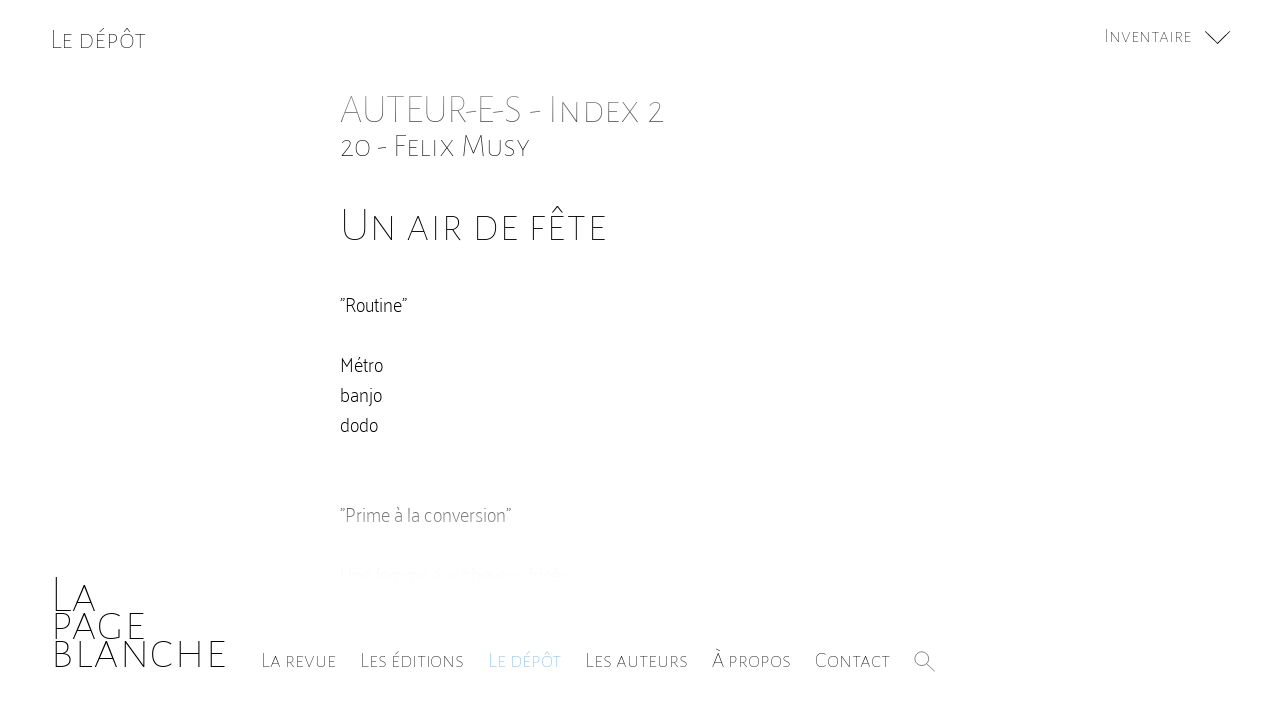

--- FILE ---
content_type: text/html; charset=UTF-8
request_url: https://lapageblanche.com/le-depot/auteur-e-s-index-2/20-felix-musy/un-air-de-fete-2
body_size: 73040
content:
<!doctype html>
<html lang="fr">
    <head>
        <meta charset="utf-8">
        <meta http-equiv="X-UA-Compatible" content="IE=edge">
        <meta name="apple-mobile-web-app-capable" content="yes">
        <meta name="apple-mobile-web-app-status-bar-style" content="black-translucent">
        <meta name='viewport' content='viewport-fit=cover, width=device-width, initial-scale=1.0'>

        <title>La page blanche - Poésie et littérature</title>

        <link rel="apple-touch-icon" sizes="180x180" href="https://lapageblanche.com/assets/favicon/apple-touch-icon.png">
        <link rel="icon" type="image/png" sizes="32x32" href="https://lapageblanche.com/assets/favicon/favicon-32x32.png">
        <link rel="icon" type="image/png" sizes="16x16" href="https://lapageblanche.com/assets/favicon/favicon-16x16.png">
        <link rel="manifest" href="https://lapageblanche.com/assets/favicon/site.webmanifest">
        <link rel="mask-icon" href="https://lapageblanche.com/assets/favicon/safari-pinned-tab.svg" color="#878787">
        <meta name="apple-mobile-web-app-title" content="La page blanche">
        <meta name="application-name" content="La page blanche">
        <meta name="msapplication-TileColor" content="#ffffff">
        <meta name="theme-color" content="#ffffff">



        <!-- Fonts -->
        

        <style media="screen" name="critical_css">

          @font-face{font-family:Palanquin;font-style:normal;font-weight:100;src:local("Palanquin Thin"),local("Palanquin-Thin"),url(/assets/fonts/palanquin-v3-latin-100.woff2) format("woff2"),url(/assets/fonts/palanquin-v3-latin-100.woff) format("woff")}@font-face{font-family:Palanquin;font-style:normal;font-weight:300;src:local("Palanquin Light"),local("Palanquin-Light"),url(/assets/fonts/palanquin-v3-latin-300.woff2) format("woff2"),url(/assets/fonts/palanquin-v3-latin-300.woff) format("woff")}@font-face{font-family:Palanquin;font-style:normal;font-weight:200;src:local("Palanquin ExtraLight"),local("Palanquin-ExtraLight"),url(/assets/fonts/palanquin-v3-latin-200.woff2) format("woff2"),url(/assets/fonts/palanquin-v3-latin-200.woff) format("woff")}@font-face{font-family:Palanquin;font-style:normal;font-weight:400;src:local("Palanquin Regular"),local("Palanquin-Regular"),url(/assets/fonts/palanquin-v3-latin-regular.woff2) format("woff2"),url(/assets/fonts/palanquin-v3-latin-regular.woff) format("woff")}@font-face{font-family:Palanquin;font-style:normal;font-weight:600;src:local("Palanquin SemiBold"),local("Palanquin-SemiBold"),url(/assets/fonts/palanquin-v3-latin-600.woff2) format("woff2"),url(/assets/fonts/palanquin-v3-latin-600.woff) format("woff")}@font-face{font-family:Palanquin;font-style:normal;font-weight:500;src:local("Palanquin Medium"),local("Palanquin-Medium"),url(/assets/fonts/palanquin-v3-latin-500.woff2) format("woff2"),url(/assets/fonts/palanquin-v3-latin-500.woff) format("woff")}@font-face{font-family:Palanquin;font-style:normal;font-weight:700;src:local("Palanquin Bold"),local("Palanquin-Bold"),url(/assets/fonts/palanquin-v3-latin-700.woff2) format("woff2"),url(/assets/fonts/palanquin-v3-latin-700.woff) format("woff")}@font-face{font-family:Alegreya Sans;font-style:normal;font-weight:100;src:local("Alegreya Sans Thin"),local("AlegreyaSans-Thin"),url(/assets/fonts/alegreya-sans-v8-latin-100.woff2) format("woff2"),url(/assets/fonts/alegreya-sans-v8-latin-100.woff) format("woff")}@font-face{font-family:Alegreya Sans;font-style:normal;font-weight:300;src:local("Alegreya Sans Light"),local("AlegreyaSans-Light"),url(/assets/fonts/alegreya-sans-v8-latin-300.woff2) format("woff2"),url(/assets/fonts/alegreya-sans-v8-latin-300.woff) format("woff")}@font-face{font-family:Alegreya Sans;font-style:normal;font-weight:400;src:local("Alegreya Sans Regular"),local("AlegreyaSans-Regular"),url(/assets/fonts/alegreya-sans-v8-latin-regular.woff2) format("woff2"),url(/assets/fonts/alegreya-sans-v8-latin-regular.woff) format("woff")}@font-face{font-family:Alegreya Sans;font-style:normal;font-weight:500;src:local("Alegreya Sans Medium"),local("AlegreyaSans-Medium"),url(/assets/fonts/alegreya-sans-v8-latin-500.woff2) format("woff2"),url(/assets/fonts/alegreya-sans-v8-latin-500.woff) format("woff")}@font-face{font-family:Alegreya Sans;font-style:normal;font-weight:700;src:local("Alegreya Sans Bold"),local("AlegreyaSans-Bold"),url(/assets/fonts/alegreya-sans-v8-latin-700.woff2) format("woff2"),url(/assets/fonts/alegreya-sans-v8-latin-700.woff) format("woff")}@font-face{font-family:Alegreya Sans SC;font-style:normal;font-weight:100;src:local("Alegreya Sans SC Thin"),local("AlegreyaSansSC-Thin"),url(/assets/fonts/alegreya-sans-sc-v7-latin-100.woff2) format("woff2"),url(/assets/fonts/alegreya-sans-sc-v7-latin-100.woff) format("woff")}@font-face{font-family:Alegreya Sans SC;font-style:normal;font-weight:300;src:local("Alegreya Sans SC Light"),local("AlegreyaSansSC-Light"),url(/assets/fonts/alegreya-sans-sc-v7-latin-300.woff2) format("woff2"),url(/assets/fonts/alegreya-sans-sc-v7-latin-300.woff) format("woff")}@font-face{font-family:Alegreya Sans SC;font-style:normal;font-weight:400;src:local("Alegreya Sans SC Regular"),local("AlegreyaSansSC-Regular"),url(/assets/fonts/alegreya-sans-sc-v7-latin-regular.woff2) format("woff2"),url(/assets/fonts/alegreya-sans-sc-v7-latin-regular.woff) format("woff")}@font-face{font-family:Alegreya Sans SC;font-style:normal;font-weight:500;src:local("Alegreya Sans SC Medium"),local("AlegreyaSansSC-Medium"),url(/assets/fonts/alegreya-sans-sc-v7-latin-500.woff2) format("woff2"),url(/assets/fonts/alegreya-sans-sc-v7-latin-500.woff) format("woff")}@font-face{font-family:Alegreya Sans SC;font-style:normal;font-weight:700;src:local("Alegreya Sans SC Bold"),local("AlegreyaSansSC-Bold"),url(/assets/fonts/alegreya-sans-sc-v7-latin-700.woff2) format("woff2"),url(/assets/fonts/alegreya-sans-sc-v7-latin-700.woff) format("woff")}body,html{-webkit-font-smoothing:antialiased;-moz-osx-font-smoothing:grayscale;font-smoothing:antialiased;-ms-text-size-adjust:100%;-webkit-text-size-adjust:100%;background-color:#fff;color:#000;font-family:Palanquin,sans-serif;font-size:1em;font-weight:100;height:100%;line-height:1.4;margin:0;text-rendering:optimizeLegibility}*,:after,:before{box-sizing:border-box;outline:none}a,button,input,label,select,textarea{-webkit-tap-highlight-color:transparent}h1,h2,h3,h4,h5,h6{font-family:Alegreya Sans SC,sans-serif;font-weight:100;margin:0;position:relative}H4,h5{font-family:Alegreya Sans,sans-serif;font-weight:400}p{font-size:1.1rem;line-height:1.5}@media screen and (min-width:768px){p{font-size:1.2rem;line-height:1.6}}li,ul{list-style:none;margin:0;padding:0}button,input,textarea{-webkit-appearance:none;-moz-appearance:none;appearance:none;background:none;border:none;border-radius:0;padding:0}a{color:inherit;text-decoration:none;transition:color .5s}a svg{stroke:#000;fill:#000;transition:all .5s}a.current,a:hover{color:#5fadfc}a.current svg,a:hover svg{stroke:#5fadfc;fill:#5fadfc}a.pdf-link{display:inline-block}a.pdf-link svg{vertical-align:middle;width:50px}img{height:auto;max-width:100%}.block-couverture{margin:0 auto 10px;max-width:400px}.block-couverture img{border:solid rgba(50,50,50,.1);border-width:1px 1px 3px}body>footer,body>header,body>main,body>main>header,section[name=sommaire-numero]{padding:20px}@media screen and (min-width:768px){body>footer,body>header,body>main,body>main>header,section[name=sommaire-numero]{padding:30px}}@media screen and (min-width:992px){body>footer,body>header,body>main,body>main>header,section[name=sommaire-numero]{padding:40px}}@media screen and (min-width:1200px){body>footer,body>header,body>main,body>main>header,section[name=sommaire-numero]{padding:50px}}.modal{align-items:center;background:hsla(0,0%,100%,.75);bottom:0;display:flex;justify-content:center;left:0;padding:25px;position:fixed;right:0;top:0;z-index:1000}.modal .modal-content{background:#fff;box-shadow:0 0 10px rgba(0,0,0,.3);display:inline-block;font-weight:300;max-width:300px;padding:30px;position:relative;text-align:center}.modal .modal-content:after{content:"X";cursor:pointer;display:block;position:absolute;right:10px;top:5px}.cahiers__t{font-weight:600;margin-top:10px}.cahiers__h{line-height:1.2;margin-top:0}b,strong{font-weight:600}body>header{background-color:#fff;bottom:0;font-family:Alegreya Sans SC,sans-serif;font-size:22px;left:0;padding:0 20px 13px;position:fixed;right:0;z-index:10}body>header:before{background:linear-gradient(180deg,hsla(0,0%,100%,0),hsla(0,0%,100%,.02) 1.17%,hsla(0,0%,100%,.074) 4.49%,hsla(0,0%,100%,.156) 9.72%,hsla(0,0%,100%,.259) 16.59%,hsla(0,0%,100%,.376) 24.86%,hsla(0,0%,100%,.5) 34.25%,hsla(0,0%,100%,.624) 44.52%,hsla(0,0%,100%,.741) 55.41%,hsla(0,0%,100%,.844) 66.66%,hsla(0,0%,100%,.926) 78.01%,hsla(0,0%,100%,.98) 89.21%,#fff);bottom:100%;content:"";display:block;height:100px;left:0;pointer-events:none;position:absolute;width:100%}body>header a{color:inherit;text-decoration:none}body>header h1{display:inline-block;font-size:34px;line-height:18px;margin-right:30px;position:relative}body>header button[name=burger-btn]{bottom:20px;line-height:.8;position:absolute;right:22px;transition:all .5s;width:35px;z-index:10}body>header button[name=burger-btn] span{background:#333;display:inline-block;height:1px;transition:all .5s;width:100%}body>header nav{display:inline-block}body>header nav ul li{display:inline-block;margin-right:20px}body>header svg.search-icon{vertical-align:middle;width:23px}@media screen and (max-width:991px){body>header{background-size:100% 50%}body>header nav{background-color:#fff;bottom:0;display:block;padding:40px 60px 30px 30px;position:absolute;right:0;transform:translateY(100%);transition:all .5s}body>header nav ul li{display:block;padding:5px 0}body>header.opened button[name=burger-btn]{bottom:303px;right:15px}body>header.opened button[name=burger-btn] span:nth-child(2){opacity:0}body>header.opened button[name=burger-btn] span:first-child{transform:translateY(8px) rotate(45deg)}body>header.opened button[name=burger-btn] span:nth-child(3){transform:translateY(-8px) rotate(-45deg)}body>header.opened nav{box-shadow:0 0 5px rgba(0,0,0,.25);transform:translateY(0)}}@media screen and (min-width:768px){body>header{padding:0 30px 30px}body>header button[name=burger-btn]{bottom:35px;right:30px}body>header h1{font-size:45px;line-height:24px}}@media screen and (min-width:992px){body>header{padding:0 40px 35px}body>header button[name=burger-btn]{display:none}}@media screen and (min-width:1200px){body>header{padding:0 50px 45px}body>header h1{font-size:53px;line-height:28px}}body>main{padding-bottom:120px;padding-top:70px}@media screen and (min-width:768px){body>main{padding-bottom:200px}}@media screen and (min-width:1200px){body>main{padding-top:90px}}body>main .m-hidden{display:none}@media screen and (min-width:768px){body>main .m-hidden{display:inline}}body>main>header{font-size:.7em;left:0;padding-bottom:20px;padding-top:13px;position:fixed;right:0;top:0;z-index:2}body>main>header h1{display:inline-block;position:relative}body>main>header button[name=sommaire-btn]{cursor:pointer;float:right;font-family:Alegreya Sans SC,sans-serif;font-size:1.4em;font-weight:100;line-height:1.6;position:relative;transition:color .5s;z-index:10}body>main>header button[name=sommaire-btn] span{display:none;margin-right:10px}body>main>header button[name=sommaire-btn] svg{transition:opacity .25s,fill .25s;vertical-align:middle;width:25px}body>main>header button[name=sommaire-btn] svg.close-icon{opacity:0;position:absolute;right:5px;top:50%;transform:translateY(-50%);width:15px}@media screen and (min-width:992px){body>main>header button[name=sommaire-btn] span{display:inline}}body>main>header button[name=sommaire-btn].opened svg{opacity:0}body>main>header button[name=sommaire-btn].opened svg.close-icon{opacity:1}body>main>header button[name=sommaire-btn]:hover{color:#5fadfc}body>main>header button[name=sommaire-btn]:hover svg{fill:#5fadfc}body>main>header:before{background:#fff;background:linear-gradient(180deg,#fff,hsla(0,0%,100%,.98) 10.79%,hsla(0,0%,100%,.926) 21.99%,hsla(0,0%,100%,.844) 33.34%,hsla(0,0%,100%,.741) 44.59%,hsla(0,0%,100%,.624) 55.48%,hsla(0,0%,100%,.5) 65.75%,hsla(0,0%,100%,.376) 75.14%,hsla(0,0%,100%,.259) 83.41%,hsla(0,0%,100%,.156) 90.28%,hsla(0,0%,100%,.074) 95.51%,hsla(0,0%,100%,.02) 98.83%,hsla(0,0%,100%,0));content:"";display:block;height:100px;left:0;pointer-events:none;position:absolute;right:0;top:0}@media screen and (min-width:1200px){body>main>header{font-size:.9em;padding-top:20px}body>main>header:before{height:150px}}body>main.home>header:before{height:50px}body>main section{margin:0 auto;max-width:1300px}body>main section>header{text-align:center}body>main section nav[name=sommaire]>header{margin-bottom:80px;margin-top:0;padding-right:5px;text-align:center}body>main section nav[name=sommaire]>header h2{display:inline-block;font-size:35px;position:relative}body>main section nav[name=sommaire]>header h2>span{display:inline-block;position:absolute;right:0;text-align:right}body>main section nav[name=sommaire]>header h2>span.numero{font-family:Alegreya Sans,sans-serif;font-size:45px;right:-1px;top:20px}body>main section nav[name=sommaire]>header h2>span.numero>span{font-size:25px}body>main section nav[name=sommaire]>header h2>span.date{font-size:15px;text-transform:capitalize;top:70px}@media screen and (min-width:768px){body>main section nav[name=sommaire]>header{margin-bottom:110px;margin-top:0;padding-right:10px}body>main section nav[name=sommaire]>header h2{font-size:60px}body>main section nav[name=sommaire]>header h2>span.numero{font-size:75px;right:-2px;top:38px}body>main section nav[name=sommaire]>header h2>span.numero>span{font-size:55px}body>main section nav[name=sommaire]>header h2>span.date{font-size:20px;top:120px}}@media screen and (min-width:1400px){body>main section nav[name=sommaire]>header{margin-bottom:160px;margin-top:30px;padding-right:20px}body>main section nav[name=sommaire]>header h2{font-size:80px}body>main section nav[name=sommaire]>header h2>span.numero{font-size:90px;right:-2px;top:50px}body>main section nav[name=sommaire]>header h2>span.numero>span{font-size:55px}body>main section nav[name=sommaire]>header h2>span.date{font-size:25px;top:147px}}body>main section nav[name=sommaire] ul{padding:0;text-align:center}body>main section nav[name=sommaire] ul li{display:inline-block;margin-bottom:25px;max-width:400px;vertical-align:top;width:100%}body>main section nav[name=sommaire] ul li a{display:inline-block;text-decoration:none}body>main section nav[name=sommaire] ul li a h3,body>main section nav[name=sommaire] ul li a:hover h3{color:#000}body>main section nav[name=sommaire] ul li h3{font-size:135%;margin-bottom:0}body>main section nav[name=sommaire] ul li h4{font-size:120%;margin-bottom:0}@media screen and (min-width:768px){body>main section nav[name=sommaire] ul li{font-size:120%}}body>main section nav[name=sommaire] ul li .block-couverture{margin-top:1.5em}@media screen and (min-width:768px){body>main section nav[name=sommaire] ul li{max-width:none}body>main section nav[name=sommaire] ul{grid-gap:40px}}@media screen and (min-width:1200px){body>main section nav[name=sommaire] ul{grid-gap:50px;grid-template-columns:repeat(auto-fill,minmax(300px,1fr))}body>main section nav[name=sommaire] ul li{margin-bottom:40px}}@media screen and (min-width:1400px){body>main section nav[name=sommaire] ul{grid-gap:60px}body>main section nav[name=sommaire] ul p{margin-bottom:0}}body>main section nav[name=sommaire] .navigation.numeros{text-align:center}body>main section nav[name=sommaire] .navigation.numeros a{display:inline-block;margin:10px}.ed__nav{align-items:center;display:flex;gap:10px;justify-content:center;margin-bottom:50px;text-align:center}.ed__l{margin:0 auto 50px;max-width:500px;padding-top:30px}.ed__l p{margin-top:0}.ed__l__p--s{font-size:1rem}@media screen and (min-width:992px){.ed__l{display:grid;gap:50px;grid-template-columns:400px 1fr;max-width:1000px}}.ed__l__i{margin-bottom:60px;text-align:center}.ed__l__v{font-weight:700;margin:20px 0}.ed__l__h{font-size:50px;line-height:1;margin-bottom:40px;margin-top:40px}.ed__l__h--2{font-size:30px;margin-bottom:10px}.ed__l__h--3{font-weight:500;margin-bottom:10px;margin-top:30px}.ed__l__h__a{display:block;font-family:Alegreya Sans SC,sans-serif;font-size:50%;font-weight:500;margin-top:10px}.ed__l__ap,.ed__l__aut,.ed__l__d{margin-bottom:50px}.ed__l__ap p,.ed__l__aut p{font-size:1rem}section[name=cahiers],section[name=home-revue]{padding-top:0}section[name=cahiers] ul,section[name=home-revue] ul{text-align:center}section[name=cahiers] ul li,section[name=home-revue] ul li{display:inline-block;margin:0 0 40px;max-width:280px;vertical-align:top;width:100%}@media screen and (min-width:595px){section[name=cahiers] ul li,section[name=home-revue] ul li{margin:0 10px 40px;max-width:250px}}@media screen and (min-width:768px){section[name=cahiers] ul li,section[name=home-revue] ul li{margin:0 20px 40px}}section[name=cahiers] ul li a,section[name=home-revue] ul li a{font-weight:300;text-transform:capitalize}section[name=cahiers] ul li a.cahiers__a,section[name=home-revue] ul li a.cahiers__a{line-height:1;text-transform:none}section[name=cahiers] ul li a .block-couverture,section[name=home-revue] ul li a .block-couverture{margin-bottom:0}section[name=cahiers] ul li a span,section[name=home-revue] ul li a span{display:block;font-family:Alegreya Sans;font-size:2em;font-weight:100;text-transform:none}@media screen and (min-width:768px){section[name=cahiers],section[name=home-revue]{padding-top:20px}}section[name=article]{max-width:600px;padding-top:0;width:100%}section[name=article] header{margin-bottom:40px;text-align:left}section[name=article] header h2{font-family:Alegreya Sans,sans-serif;font-size:150%;font-weight:400;line-height:1}section[name=article] header h3{font-size:150%;line-height:1;margin-bottom:10px}section[name=article] .article-std,section[name=article] article.article-poeme{margin-bottom:3em}section[name=article] .poeme-col-2{margin-bottom:4em}section[name=article] h3.titre-poeme{font-family:Palanquin,sans-serif;font-size:1em;font-weight:500;margin-bottom:1.1em;text-transform:uppercase}section[name=article] h4.sous-titre{font-family:Alegreya Sans SC,sans-serif;font-size:1.25em;font-weight:400;line-height:1.2;margin-bottom:1.5em;margin-top:3em}section[name=article] p{margin:0}section[name=article] p.p-std{margin-bottom:2em}section[name=article] p.p-poeme{margin-left:15px;text-indent:-15px}section[name=article] p.p-poeme-prose{margin-bottom:1.5em}section[name=article] p.p-auteur{font-family:Alegreya Sans SC,sans-serif;font-weight:500;line-height:1.2;margin-top:2em}section[name=article] span.legende,section[name=article] span.legende-i{font-family:Palanquin,sans-serif;font-size:80%;font-weight:200}section[name=article] span.legende-i{font-style:italic}@media screen and (min-width:768px){section[name=article]{padding-top:20px}section[name=article] header{margin-bottom:50px}section[name=article] header h2,section[name=article] header h3{font-size:200%}section[name=article] h3.titre-poeme{font-size:1.1em}section[name=article] h4.sous-titre{font-size:1.5em}}@media screen and (min-width:1200px){section[name=article]{padding-top:50px}section[name=article] header{margin-bottom:50px}section[name=article] header h2,section[name=article] header h3{font-size:230%}}section[name=article] .navigation.articles:after{clear:both;content:"";display:block}section[name=article] .navigation.articles a{display:inline-block;margin:40px 0 20px}section[name=article] .navigation.articles a.next{float:right}section[name=sommaire-numero]{-webkit-overflow-scrolling:touch;background:#fff;height:100vh;left:0;max-width:none;overflow:auto;padding-bottom:160px;padding-top:70px;position:fixed;top:0;transform:translateY(-100%);transition:all .5s;width:100%}@media screen and (min-width:768px){section[name=sommaire-numero]{padding-bottom:200px}}@media screen and (min-width:1200px){section[name=sommaire-numero]{padding-top:90px}}section[name=sommaire-numero].opened{transform:translateY(0)}.ft-b-i{font-style:italic;font-weight:700}.lower-case{text-transform:none}.algn-c{text-align:center}section[name=auteurs]{padding-top:10px}@media screen and (min-width:768px){section[name=auteurs]{font-size:110%;font-size:120%;padding-top:20px}}section[name=auteurs] p.intro{font-family:Alegreya Sans;font-weight:500;margin:0 0 30px;text-align:center}@media screen and (min-width:768px){section[name=auteurs] p.intro{margin:0 0 50px}}section[name=auteurs]>ul{text-align:center}section[name=auteurs]>ul>li:not(:last-of-type){margin-bottom:35px}@media screen and (min-width:768px){section[name=auteurs]>ul>li:not(:last-of-type){margin-bottom:45px}}section[name=auteurs]>ul>li>ul>li:not(:last-of-type){margin-bottom:5px}section[name=auteurs]>ul>li h3{line-height:1.2;margin-bottom:5px}section[name=auteurs]>ul>li a{display:inline-block;line-height:1.2}section[name=auteurs]>ul>li a span.numero{font-weight:600}section[name=auteurs]>ul>li a span.rubrique{font-weight:400;text-transform:capitalize}section[name=a-propos]{padding-top:10px;text-align:center}@media screen and (min-width:768px){section[name=a-propos]{font-size:110%;font-size:120%;padding-top:20px}}section[name=a-propos] h1{font-size:2em}section[name=a-propos] h2{line-height:1.2;margin-bottom:30px}section[name=a-propos] p{margin-bottom:50px}section[name=a-propos] .legal{font-size:.75rem}section[name=a-propos]>ul{margin-bottom:50px}section[name=a-propos]>ul>li:not(:last-of-type){margin-bottom:35px}@media screen and (min-width:768px){section[name=a-propos]>ul>li:not(:last-of-type){margin-bottom:45px}}section[name=a-propos]>ul>li>ul>li:not(:last-of-type){margin-bottom:5px}section[name=a-propos]>ul>li h3{line-height:1.2;margin-bottom:5px}section[name=a-propos]>ul>li a{display:inline-block;line-height:1.2}section[name=a-propos]>ul>li a span.numero{font-weight:600}section[name=a-propos]>ul>li a span.rubrique{font-weight:400;text-transform:capitalize}section[name=contact],section[name=recherche]{padding-top:20px;text-align:center}section[name=contact] h1,section[name=recherche] h1{font-size:1.7em;line-height:1.1}section[name=contact] form,section[name=recherche] form{margin:0 auto;max-width:350px;padding:20px 0;position:relative}section[name=contact] form .selected-file,section[name=recherche] form .selected-file{color:#5fadfc;font-weight:500;padding-top:5px}section[name=contact] form .selected-file.error,section[name=recherche] form .selected-file.error{color:#f66}section[name=contact] form input,section[name=contact] form label,section[name=contact] form textarea,section[name=recherche] form input,section[name=recherche] form label,section[name=recherche] form textarea{display:block;width:100%}section[name=contact] form label,section[name=recherche] form label{font-family:Alegreya Sans;font-weight:300;margin-bottom:5px}section[name=contact] form button,section[name=contact] form input,section[name=contact] form textarea,section[name=recherche] form button,section[name=recherche] form input,section[name=recherche] form textarea{border-radius:3px;box-shadow:0 0 3px #999;padding:15px;transition:all .5s}section[name=contact] form input,section[name=contact] form textarea,section[name=recherche] form input,section[name=recherche] form textarea{font-family:Palanquin,sans-serif;font-family:sans-serif;font-size:1em;font-weight:300;line-height:normal;text-align:left}section[name=contact] form input:hover,section[name=contact] form textarea:hover,section[name=recherche] form input:hover,section[name=recherche] form textarea:hover{box-shadow:0 0 3px #c3e0fe}section[name=contact] form input:focus,section[name=contact] form textarea:focus,section[name=recherche] form input:focus,section[name=recherche] form textarea:focus{box-shadow:0 0 1px #5fadfc}section[name=contact] form input.parsley-error,section[name=contact] form textarea.parsley-error,section[name=recherche] form input.parsley-error,section[name=recherche] form textarea.parsley-error{box-shadow:0 0 1px #f66}section[name=contact] form textarea,section[name=recherche] form textarea{line-height:1.3;resize:vertical}section[name=contact] form input[type=file],section[name=recherche] form input[type=file]{border-radius:none;height:1px;padding:0;position:absolute;width:1px;z-index:-5}section[name=contact] form button,section[name=recherche] form button{cursor:pointer;font-size:.9em;font-weight:100;padding:15px 25px;text-transform:uppercase}section[name=contact] form button:hover,section[name=recherche] form button:hover{box-shadow:0 0 1px #5fadfc;color:#5fadfc}section[name=contact] form button[type=submit],section[name=recherche] form button[type=submit]{margin-top:20px}section[name=contact] form .infos-file,section[name=recherche] form .infos-file{line-height:1;margin-top:5px}section[name=contact] form .form-group,section[name=recherche] form .form-group{margin-bottom:25px}section[name=contact] form .parsley-errors-list,section[name=recherche] form .parsley-errors-list{color:#f66;font-size:.7em;font-weight:600;line-height:1;margin-top:-2px;position:absolute;width:100%}section[name=contact] form .parsley-errors-list li,section[name=recherche] form .parsley-errors-list li{padding:10px 2px 3px}@media screen and (min-width:768px){section[name=contact] form,section[name=recherche] form{max-width:600px;padding-top:40px}section[name=contact] form .form-group,section[name=recherche] form .form-group{margin-bottom:35px;position:relative}section[name=contact] form .form-group.flex,section[name=recherche] form .form-group.flex{display:flex}section[name=contact] form input,section[name=contact] form label,section[name=contact] form textarea,section[name=recherche] form input,section[name=recherche] form label,section[name=recherche] form textarea{display:inline-block;vertical-align:middle}section[name=contact] form label,section[name=recherche] form label{padding-right:30px;padding-top:15px;text-align:right;width:33%}section[name=contact] form input,section[name=contact] form textarea,section[name=recherche] form input,section[name=recherche] form textarea{width:67%}section[name=contact] form button[type=submit],section[name=recherche] form button[type=submit]{margin-top:10px}section[name=contact] form .parsley-errors-list,section[name=recherche] form .parsley-errors-list{position:absolute;right:0;top:100%;width:67%}}section[name=contact]{visibility:hidden}section[name=recherche] form .search-bloc{position:relative}section[name=recherche] form input[type=search]{border-right:none;padding-right:75px;width:100%}section[name=recherche] form input[type=search]:hover~button[data-name=search-btn] svg{stroke:#c3e0fe}section[name=recherche] form input[type=search]:focus~button[data-name=search-btn] svg{stroke:#5fadfc}section[name=recherche] form input[type=search].parsley-error~button[data-name=search-btn] svg{stroke:#f66}section[name=recherche] form button[data-name=search-btn]{box-shadow:none;font-size:1em;height:100%;margin:0;padding:15px 0;position:absolute;right:0;top:0;vertical-align:middle;width:50px}section[name=recherche] form button[data-name=search-btn] svg{stroke:#999;left:50%;margin-top:1.5px;position:absolute;top:50%;transform:translate(-50%,-50%);transition:stroke .5s;width:30px}section[name=recherche] form .parsley-errors-list{width:100%}.gallery-2-col{text-align:center}.gallery-2-col li:not(:last-of-type){margin-bottom:30px}.gallery-2-col img{vertical-align:middle}@media screen and (min-width:768px){.gallery-2-col{text-align:center}}.search-results{padding-top:25px}.search-results h2{margin-bottom:25px}.search-results ul{margin:0 auto;max-width:600px}.search-results ul li{margin-bottom:15px}.search-results ul li a{display:inline-block;line-height:1.1}

        </style>

          <style media="screen" name="critical_css">

    body.depot section[name=article]{padding-top:0}body.depot>main{align-items:center;display:flex;flex-direction:column;justify-content:center;min-height:100vh}body.depot>main>header button[name=sommaire-btn]:hover{color:#1e90ff}body.depot>main>header button[name=sommaire-btn]:hover svg{fill:#1e90ff}body.depot a:hover svg{stroke:#1e90ff;fill:#1e90ff}.depot__wrapper{max-width:600px;width:100%}.depot__lH{margin:auto}.depot__lH__ul{line-height:1}.depot__lH__li{font-size:1.5em}@media screen and (min-width:768px){.depot__lH__li{font-size:1.7em}}@media screen and (min-width:1400px){.depot__lH__li{font-size:2em}}.depot__header{line-height:1;margin-bottom:40px;max-width:600px;width:100%}.depot__header h1{font-size:3.5em}.depot__header h2{font-size:3em}.depot__header-article h1{font-size:2.5em}.depot__header-article h2{font-size:2em}.depot__content__ul{line-height:1.1}.depot__content__ul h2{font-size:3em}.depot__content__ul h3{font-size:2em}.depot__article h1{font-size:3em;line-height:1;margin-bottom:.8em}.depot__article img{width:100%}.depot__article a{border-bottom:.1em solid #ccc;display:inline-block;line-height:1.2;padding-bottom:0;transition:all .4s}.depot__article a:hover{border-color:#1e90ff;color:#1e90ff!important}.depot__article iframe{height:56.25vw;max-height:337.5px;width:100%}.sommaire_depot{font-size:.8em;line-height:1;margin:auto;max-width:600px}@media screen and (min-width:768px){.sommaire_depot{font-size:1em}}.sommaire_depot>ul>li ul{margin-bottom:30px}.sommaire_depot>ul>li ul li{margin:10px 0}.sommaire_depot h2{align-items:center;display:flex;font-size:2.5em}.sommaire_depot h3{align-items:center;display:flex;font-size:2em}.sommaire_depot h4{font-size:1.5em;font-weight:200}.sommaire_depot .expand_content{padding-left:2em}.sommaire_depot .depot_expand{cursor:pointer;font-family:Alegreya Sans SC,sans-serif;font-size:120%;font-weight:100;line-height:1;margin-right:.25em;transition:color .4s}.sommaire_depot .depot_expand:hover{color:#1e90ff}

  </style>

    </head>
    <body class="depot">

      
   

      <header class="">
  <h1>
    <a href="https://lapageblanche.com">La<br>page<br>blanche</a>
  </h1>
  <button type="button" name="burger-btn">
    <span></span><span></span><span></span>
  </button>
  <nav>
    <ul>
      <li>
        <a href="https://lapageblanche.com/la-revue" class="">
          La revue</a>
      </li>
      <li>
        <a href="https://lapageblanche.com/les-editions" class="">
          Les éditions</a>
      </li>
      <li>
        <a href="https://lapageblanche.com/le-depot" class="current">
          Le dépôt</a>
      </li>
      
      <li>
        <a href="https://lapageblanche.com/les-auteurs" class="">
          Les auteurs</a>
      </li>
      <li>
        <a href="https://lapageblanche.com/a-propos" class="">
          À propos</a>
      </li>
      <li>
        <a href="https://lapageblanche.com/contact" class="">
          Contact</a>
      </li>
      <li>
        <a href="https://lapageblanche.com/recherche" class="">
          <svg class="search-icon" version="1.1" xmlns="http://www.w3.org/2000/svg" xmlns:xlink="http://www.w3.org/1999/xlink" x="0px" y="0px"
          	 viewBox="0 0 24 24" style="enable-background:new 0 0 24 24;" xml:space="preserve">
          <style type="text/css">
          	.svg-search-icon{fill:none;stroke-width:0.5;stroke-miterlimit:10;}
          </style>
          <g>
          </g>
          <g>
          	<circle class="svg-search-icon" cx="8.1" cy="8" r="7.2"/>
          	<line class="svg-search-icon" x1="13" y1="13.2" x2="21.7" y2="21.2"/>
          </g>
          </svg>
        </a>
      </li>
    </ul>
  </nav>
</header>

      <main class="">
        <header>
          <h1>
            
  <a href="https://lapageblanche.com/le-depot">
    Le dépôt
  </a>

          </h1>
            <button type="button" name="sommaire-btn">
    <span>Inventaire</span>
    <svg version="1.1" xmlns="http://www.w3.org/2000/svg" xmlns:xlink="http://www.w3.org/1999/xlink" x="0px" y="0px"
    	 viewBox="0 0 26.9 13"  xml:space="preserve">

    <polygon  points="26.9,0.6 26.4,0 13.5,11.9 0.5,0 0,0.6 13.5,13 13.5,13 13.5,13 "/>
    </svg>
    <svg version="1.1" class="close-icon" xmlns="http://www.w3.org/2000/svg" xmlns:xlink="http://www.w3.org/1999/xlink" x="0px" y="0px"
    	 viewBox="0 0 13.5 12.5"  xml:space="preserve">

      <polygon  points="13.5,11.9 7.3,6.2 13.5,0.6 12.9,0 6.7,5.7 0.5,0 0,0.6 6.2,6.2 0,11.9 0.5,12.5 0.5,12.5 0.5,12.5
      	6.7,6.8 12.9,12.5 "/>
    </svg>
  </button>
        </header>

          <div class="depot__header depot__header-article">
    <a href="https://lapageblanche.com/le-depot/auteur-e-s-index-2">
      <h1>
        AUTEUR-E-S - Index 2 
      </h1>
    </a>
          <a href="https://lapageblanche.com/le-depot/auteur-e-s-index-2/20-felix-musy">
        <h2>
          20 - Felix Musy
        </h2>
      </a>
      </div>

  <section class="depot__article" name="article">
    <h1 class="depot__article__title">Un air de fête</h1>
    <div class="depot__article__text">
      <p>"Routine"</p><p><br></p><p>Métro</p><p>banjo</p><p>dodo</p><p><br></p><p><br></p><p>"Prime à la conversion"</p><p><br></p><p>Une femme aux cheveux frisés</p><p>et aux mollets esthétiques</p><p>n'avait pas assez</p><p>pour acheter un beau vélo électrique</p><p><br></p><p>Alors elle a opté</p><p>pour un modèle éclectique</p><p><br></p><p><br></p><p>"Petit tube vermeil"</p><p><br></p><p>Petit tube vermeil</p><p>tu tournes dans ma tête</p><p><br></p><p>Cylindrique</p><p>tu tombes à la renverse</p><p><br></p><p>Fétiche</p><p>tu t'ébouillantes</p><p><br></p><p>Avec des anchois</p><p>tu t'imbriques</p><p><br></p><p>Je me rappellerai de toi</p><p>rigatoni</p><p><br></p>
    </div>
  </section>

  <section name="sommaire-numero">

    <nav class="sommaire_depot">



  <ul>

    
      <li>

        <h2>
          <button type="button" class="depot_expand">+</button>
          <a href="https://lapageblanche.com/le-depot/bancs">
            BANCS
          </a>

        </h2>

        <div class="expand_content">
          <ul>
            
              <li>

                <h3>
                  <button type="button" class="depot_expand">+</button>
                  <a href="https://lapageblanche.com/le-depot/bancs/cultures">
                    CULTURES
                  </a>

                </h3>

                <div class="expand_content">
                  <ul>
                    
                      <li>

                        <h4>
                          <a href="https://lapageblanche.com/le-depot/bancs/cultures/theories-contemporaines-l-intra-action-les-savoirs-situes-cyborg">
                            THÉORIES CONTEMPORAINES - L&#039;intra-action -   Les savoirs situés - Cyborg</h4>
                          </a>


                      </li>


                    
                      <li>

                        <h4>
                          <a href="https://lapageblanche.com/le-depot/bancs/cultures/bref-discours-de-jean-michel-maubert-1">
                            Bref discours de Jean-Michel Maubert</h4>
                          </a>


                      </li>


                    
                      <li>

                        <h4>
                          <a href="https://lapageblanche.com/le-depot/bancs/cultures/mademoiselle-lalangue">
                            Mademoiselle Lalangue</h4>
                          </a>


                      </li>


                    
                      <li>

                        <h4>
                          <a href="https://lapageblanche.com/le-depot/bancs/cultures/entree-libre-1">
                            ENTRÉE LIBRE</h4>
                          </a>


                      </li>


                    
                      <li>

                        <h4>
                          <a href="https://lapageblanche.com/le-depot/bancs/cultures/interaction-des-etres-vivants-et-du-monde">
                            Interaction des êtres vivants et du monde</h4>
                          </a>


                      </li>


                    
                      <li>

                        <h4>
                          <a href="https://lapageblanche.com/le-depot/bancs/cultures/tristan-felix-le-male-dit-de-fine-amor">
                            Tristan Felix - Le mâle dit de fine amor</h4>
                          </a>


                      </li>


                    
                      <li>

                        <h4>
                          <a href="https://lapageblanche.com/le-depot/bancs/cultures/resiste">
                            Résiste</h4>
                          </a>


                      </li>


                    
                      <li>

                        <h4>
                          <a href="https://lapageblanche.com/le-depot/bancs/cultures/langage-et-identite">
                            Langage et identité</h4>
                          </a>


                      </li>


                    
                      <li>

                        <h4>
                          <a href="https://lapageblanche.com/le-depot/bancs/cultures/sante">
                            SANTÉ</h4>
                          </a>


                      </li>


                    
                      <li>

                        <h4>
                          <a href="https://lapageblanche.com/le-depot/bancs/cultures/anthropologie">
                            Anthropologie</h4>
                          </a>


                      </li>


                    
                      <li>

                        <h4>
                          <a href="https://lapageblanche.com/le-depot/bancs/cultures/la-cause-animale">
                            La cause animale</h4>
                          </a>


                      </li>


                    
                      <li>

                        <h4>
                          <a href="https://lapageblanche.com/le-depot/bancs/cultures/sciences">
                            SCIENCES</h4>
                          </a>


                      </li>


                    
                      <li>

                        <h4>
                          <a href="https://lapageblanche.com/le-depot/bancs/cultures/guerre-en-ukraine">
                            Guerre en Ukraine</h4>
                          </a>


                      </li>


                    
                      <li>

                        <h4>
                          <a href="https://lapageblanche.com/le-depot/bancs/cultures/populisme">
                            POPULISME</h4>
                          </a>


                      </li>


                    
                      <li>

                        <h4>
                          <a href="https://lapageblanche.com/le-depot/bancs/cultures/poesie-pensee">
                            POÉSIE - PENSÉE</h4>
                          </a>


                      </li>


                    
                      <li>

                        <h4>
                          <a href="https://lapageblanche.com/le-depot/bancs/cultures/silence">
                            SILENCE</h4>
                          </a>


                      </li>


                    
                      <li>

                        <h4>
                          <a href="https://lapageblanche.com/le-depot/bancs/cultures/l-imagination">
                            L&#039;IMAGINATION</h4>
                          </a>


                      </li>


                    
                      <li>

                        <h4>
                          <a href="https://lapageblanche.com/le-depot/bancs/cultures/les-manifestes-artistiques">
                            LES MANIFESTES ARTISTIQUES</h4>
                          </a>


                      </li>


                    
                      <li>

                        <h4>
                          <a href="https://lapageblanche.com/le-depot/bancs/cultures/intelligence-artificielle-definition-questions">
                            INTELLIGENCE ARTIFICIELLE -  DÉFINITION  - QUESTIONS</h4>
                          </a>


                      </li>


                    
                      <li>

                        <h4>
                          <a href="https://lapageblanche.com/le-depot/bancs/cultures/du-bouddha">
                            Du Bouddha</h4>
                          </a>


                      </li>


                    
                      <li>

                        <h4>
                          <a href="https://lapageblanche.com/le-depot/bancs/cultures/de-l-amitie">
                            De l&#039;amitié</h4>
                          </a>


                      </li>


                    
                      <li>

                        <h4>
                          <a href="https://lapageblanche.com/le-depot/bancs/cultures/recherches-sur-le-langage-et-recherches-tous-azimuts">
                            Recherches sur le langage et recherches tous azimuts</h4>
                          </a>


                      </li>


                    
                      <li>

                        <h4>
                          <a href="https://lapageblanche.com/le-depot/bancs/cultures/le-capitalisme-est-un-cannibalisme-par-nancy-fraser">
                            Le capitalisme est un cannibalisme par Nancy Fraser</h4>
                          </a>


                      </li>


                    
                      <li>

                        <h4>
                          <a href="https://lapageblanche.com/le-depot/bancs/cultures/nutrition">
                            Nutrition</h4>
                          </a>


                      </li>


                    
                      <li>

                        <h4>
                          <a href="https://lapageblanche.com/le-depot/bancs/cultures/bombe-atomique">
                            BOMBE ATOMIQUE</h4>
                          </a>


                      </li>


                    
                      <li>

                        <h4>
                          <a href="https://lapageblanche.com/le-depot/bancs/cultures/l-art">
                            L&#039;ART</h4>
                          </a>


                      </li>


                    
                      <li>

                        <h4>
                          <a href="https://lapageblanche.com/le-depot/bancs/cultures/la-deliberation-democratique">
                            La délibération démocratique</h4>
                          </a>


                      </li>


                    
                      <li>

                        <h4>
                          <a href="https://lapageblanche.com/le-depot/bancs/cultures/eloge-du-chiac">
                            ÉLOGE DU CHIAC</h4>
                          </a>


                      </li>


                    
                      <li>

                        <h4>
                          <a href="https://lapageblanche.com/le-depot/bancs/cultures/l-anarchie">
                            L&#039;ANARCHIE</h4>
                          </a>


                      </li>


                                      </ul>
                </div>

              </li>


            
              <li>

                <h3>
                  <button type="button" class="depot_expand">+</button>
                  <a href="https://lapageblanche.com/le-depot/bancs/sardane-de-la-page-b">
                    Sardane de la page b
                  </a>

                </h3>

                <div class="expand_content">
                  <ul>
                    
                      <li>

                        <h4>
                          <a href="https://lapageblanche.com/le-depot/bancs/sardane-de-la-page-b/rosalia-domenech-margui">
                            Rosalia Domenech Margui</h4>
                          </a>


                      </li>


                    
                      <li>

                        <h4>
                          <a href="https://lapageblanche.com/le-depot/bancs/sardane-de-la-page-b/simon-a-langevin-1">
                            Simon A Langevin</h4>
                          </a>


                      </li>


                    
                      <li>

                        <h4>
                          <a href="https://lapageblanche.com/le-depot/bancs/sardane-de-la-page-b/david-spailier">
                            David Spailier</h4>
                          </a>


                      </li>


                    
                      <li>

                        <h4>
                          <a href="https://lapageblanche.com/le-depot/bancs/sardane-de-la-page-b/jerome-fortin-1">
                            Jérôme Fortin</h4>
                          </a>


                      </li>


                    
                      <li>

                        <h4>
                          <a href="https://lapageblanche.com/le-depot/bancs/sardane-de-la-page-b/pierre-lamarque-1">
                            Pierre Lamarque</h4>
                          </a>


                      </li>


                    
                      <li>

                        <h4>
                          <a href="https://lapageblanche.com/le-depot/bancs/sardane-de-la-page-b/tristan-felix-1">
                            Tristan Felix</h4>
                          </a>


                      </li>


                    
                      <li>

                        <h4>
                          <a href="https://lapageblanche.com/le-depot/bancs/sardane-de-la-page-b/jean-claude-bouchard-jcb-1">
                            Jean-Claude Bouchard (jcb)</h4>
                          </a>


                      </li>


                    
                      <li>

                        <h4>
                          <a href="https://lapageblanche.com/le-depot/bancs/sardane-de-la-page-b/denis-heudre-2">
                            Denis Heudré</h4>
                          </a>


                      </li>


                    
                      <li>

                        <h4>
                          <a href="https://lapageblanche.com/le-depot/bancs/sardane-de-la-page-b/bertrand-naivin-2">
                            Bertrand Naivin</h4>
                          </a>


                      </li>


                                      </ul>
                </div>

              </li>


            
              <li>

                <h3>
                  <button type="button" class="depot_expand">+</button>
                  <a href="https://lapageblanche.com/le-depot/bancs/tribune-libre">
                    TRIBUNE LIBRE
                  </a>

                </h3>

                <div class="expand_content">
                  <ul>
                    
                      <li>

                        <h4>
                          <a href="https://lapageblanche.com/le-depot/bancs/tribune-libre/assange-et-la-mauvaise-conscience-des-medias">
                            Assange et la mauvaise conscience des médias </h4>
                          </a>


                      </li>


                    
                      <li>

                        <h4>
                          <a href="https://lapageblanche.com/le-depot/bancs/tribune-libre/l-avenir-de-la-poesie">
                            L&#039;avenir de la poésie</h4>
                          </a>


                      </li>


                    
                      <li>

                        <h4>
                          <a href="https://lapageblanche.com/le-depot/bancs/tribune-libre/le-mot-de-joe-pastry">
                            le mot de Joe Pastry</h4>
                          </a>


                      </li>


                                      </ul>
                </div>

              </li>


            
              <li>

                <h3>
                  <button type="button" class="depot_expand">+</button>
                  <a href="https://lapageblanche.com/le-depot/bancs/fusions-de-l-art-contemporain">
                    Fusions de l&#039;art contemporain
                  </a>

                </h3>

                <div class="expand_content">
                  <ul>
                    
                      <li>

                        <h4>
                          <a href="https://lapageblanche.com/le-depot/bancs/fusions-de-l-art-contemporain/musique-danse-cinema">
                            Musique, danse, cinéma</h4>
                          </a>


                      </li>


                    
                      <li>

                        <h4>
                          <a href="https://lapageblanche.com/le-depot/bancs/fusions-de-l-art-contemporain/union-de-l-art-l-actualite-la-poesie-le-futur">
                            Union de l&#039;art, l&#039;actualité, la poésie, le futur</h4>
                          </a>


                      </li>


                    
                      <li>

                        <h4>
                          <a href="https://lapageblanche.com/le-depot/bancs/fusions-de-l-art-contemporain/videoclip">
                            vidéoclip</h4>
                          </a>


                      </li>


                    
                      <li>

                        <h4>
                          <a href="https://lapageblanche.com/le-depot/bancs/fusions-de-l-art-contemporain/fusion-de-l-art-avec-l-urinoir-et-le-porte-bouteille">
                            fusion de l&#039;art avec l&#039;urinoir et le porte bouteille</h4>
                          </a>


                      </li>


                                      </ul>
                </div>

              </li>


            
              <li>

                <h3>
                  <button type="button" class="depot_expand">+</button>
                  <a href="https://lapageblanche.com/le-depot/bancs/l-esprit-fureteur">
                    L&#039;esprit fureteur
                  </a>

                </h3>

                <div class="expand_content">
                  <ul>
                    
                      <li>

                        <h4>
                          <a href="https://lapageblanche.com/le-depot/bancs/l-esprit-fureteur/l-esprit-fureteur-du-mois-exposition-les-10-ans-du-fonds-culturel-de-l-ermitage">
                            L&#039;ESPRIT FURETEUR DU MOIS -Exposition Les 10 ans du Fonds Culturel de l&#039;Ermitage</h4>
                          </a>


                      </li>


                    
                      <li>

                        <h4>
                          <a href="https://lapageblanche.com/le-depot/bancs/l-esprit-fureteur/l-esprit-fureteur-theorie-semiologie-du-poeme-1">
                            L&#039;esprit fureteur - Théorie - Sémiologie du poème (1)</h4>
                          </a>


                      </li>


                    
                      <li>

                        <h4>
                          <a href="https://lapageblanche.com/le-depot/bancs/l-esprit-fureteur/l-esprit-fureteur-pratique">
                            L&#039;esprit fureteur - Pratique</h4>
                          </a>


                      </li>


                    
                      <li>

                        <h4>
                          <a href="https://lapageblanche.com/le-depot/bancs/l-esprit-fureteur/l-esprit-fureteur-semiologie-du-poeme-2">
                            L&quot;esprit fureteur - Sémiologie du poème (2)</h4>
                          </a>


                      </li>


                    
                      <li>

                        <h4>
                          <a href="https://lapageblanche.com/le-depot/bancs/l-esprit-fureteur/l-esprit-fureteur-chatgpt-com-analyse-de-deux-poemes">
                            L&#039;ESPRIT FURETEUR - chatgpt.com - analyse de deux poèmes</h4>
                          </a>


                      </li>


                    
                      <li>

                        <h4>
                          <a href="https://lapageblanche.com/le-depot/bancs/l-esprit-fureteur/l-esprit-fureteur-quel-est-le-principe-de-l-intelligence-artificielle">
                            L&#039;ESPRIT FURETEUR - Quel est le principe de l&#039;intelligence artificielle ?</h4>
                          </a>


                      </li>


                    
                      <li>

                        <h4>
                          <a href="https://lapageblanche.com/le-depot/bancs/l-esprit-fureteur/l-esprit-fureteur-diversite-des-recherches">
                            L&#039;esprit fureteur - Diversité des recherches</h4>
                          </a>


                      </li>


                    
                      <li>

                        <h4>
                          <a href="https://lapageblanche.com/le-depot/bancs/l-esprit-fureteur/l-esprit-fureteur-poeticite-et-image-du-poeme">
                            L&#039;ESPRIT FURETEUR - Poéticité et image du poème</h4>
                          </a>


                      </li>


                    
                      <li>

                        <h4>
                          <a href="https://lapageblanche.com/le-depot/bancs/l-esprit-fureteur/ce-rappeur-a-ete-condamne-a-mort-pour-s-etre-oppose-au-regime-iranien-tracks-east-arte">
                            Ce rappeur a été condamné à mort pour s&#039;être opposé au régime iranien | Tracks East | ARTE</h4>
                          </a>


                      </li>


                    
                      <li>

                        <h4>
                          <a href="https://lapageblanche.com/le-depot/bancs/l-esprit-fureteur/le-virelangue">
                            le virelangue</h4>
                          </a>


                      </li>


                    
                      <li>

                        <h4>
                          <a href="https://lapageblanche.com/le-depot/bancs/l-esprit-fureteur/la-philosophie-de-saint-exupery">
                            La philosophie de Saint Exupery</h4>
                          </a>


                      </li>


                    
                      <li>

                        <h4>
                          <a href="https://lapageblanche.com/le-depot/bancs/l-esprit-fureteur/en-1961-andre-breton-raconte-et-explique-le-mouvement-surrealiste">
                            En 1961, André Breton raconte et explique le mouvement surréaliste</h4>
                          </a>


                      </li>


                    
                      <li>

                        <h4>
                          <a href="https://lapageblanche.com/le-depot/bancs/l-esprit-fureteur/et-si-le-son-soignait">
                            Et si le son soignait ?</h4>
                          </a>


                      </li>


                                      </ul>
                </div>

              </li>


            
              <li>

                <h3>
                  <button type="button" class="depot_expand">+</button>
                  <a href="https://lapageblanche.com/le-depot/bancs/poesie-contemporaine">
                    POÈSIE CONTEMPORAINE
                  </a>

                </h3>

                <div class="expand_content">
                  <ul>
                    
                      <li>

                        <h4>
                          <a href="https://lapageblanche.com/le-depot/bancs/poesie-contemporaine/venus-khoury-ghata">
                            Vénus Khoury Ghata</h4>
                          </a>


                      </li>


                    
                      <li>

                        <h4>
                          <a href="https://lapageblanche.com/le-depot/bancs/poesie-contemporaine/fernando-pessoa">
                            Fernando Pessoa</h4>
                          </a>


                      </li>


                    
                      <li>

                        <h4>
                          <a href="https://lapageblanche.com/le-depot/bancs/poesie-contemporaine/l-imagination-contre-le-pouvoir-de-fellini-a-mandico">
                            L’IMAGINATION CONTRE LE POUVOIR, DE FELLINI À MANDICO</h4>
                          </a>


                      </li>


                    
                      <li>

                        <h4>
                          <a href="https://lapageblanche.com/le-depot/bancs/poesie-contemporaine/mallarme-un-coup-de-des-jamais-n-abolira-le-hasard">
                            Mallarmé - Un coup de dés jamais n&#039;abolira le hasard</h4>
                          </a>


                      </li>


                    
                      <li>

                        <h4>
                          <a href="https://lapageblanche.com/le-depot/bancs/poesie-contemporaine/poesie-experimentale">
                            Poésie expérimentale</h4>
                          </a>


                      </li>


                    
                      <li>

                        <h4>
                          <a href="https://lapageblanche.com/le-depot/bancs/poesie-contemporaine/en-1961-andre-breton-raconte-et-explique-le-surrealisme">
                            En 1961 André Breton raconte et explique le surréalisme</h4>
                          </a>


                      </li>


                    
                      <li>

                        <h4>
                          <a href="https://lapageblanche.com/le-depot/bancs/poesie-contemporaine/colette">
                            Colette</h4>
                          </a>


                      </li>


                    
                      <li>

                        <h4>
                          <a href="https://lapageblanche.com/le-depot/bancs/poesie-contemporaine/raymond-queneau">
                            Raymond Queneau</h4>
                          </a>


                      </li>


                    
                      <li>

                        <h4>
                          <a href="https://lapageblanche.com/le-depot/bancs/poesie-contemporaine/anne-carson-antigonick">
                            Anne Carson - Antigonick</h4>
                          </a>


                      </li>


                    
                      <li>

                        <h4>
                          <a href="https://lapageblanche.com/le-depot/bancs/poesie-contemporaine/poeme-de-l-ia-mistral">
                            POÈME DE L&#039;IA MISTRAL</h4>
                          </a>


                      </li>


                    
                      <li>

                        <h4>
                          <a href="https://lapageblanche.com/le-depot/bancs/poesie-contemporaine/etel-adnan-entretien">
                            Etel Adnan - entretien</h4>
                          </a>


                      </li>


                    
                      <li>

                        <h4>
                          <a href="https://lapageblanche.com/le-depot/bancs/poesie-contemporaine/marcel-duchamp-entretiens">
                            Marcel Duchamp - Entretiens</h4>
                          </a>


                      </li>


                    
                      <li>

                        <h4>
                          <a href="https://lapageblanche.com/le-depot/bancs/poesie-contemporaine/art-conceptuel">
                            ART CONCEPTUEL</h4>
                          </a>


                      </li>


                                      </ul>
                </div>

              </li>


            
              <li>

                <h3>
                  <button type="button" class="depot_expand">+</button>
                  <a href="https://lapageblanche.com/le-depot/bancs/dialogues-avec-l-ia">
                    DIALOGUES AVEC L&#039;IA
                  </a>

                </h3>

                <div class="expand_content">
                  <ul>
                    
                      <li>

                        <h4>
                          <a href="https://lapageblanche.com/le-depot/bancs/dialogues-avec-l-ia/je-comprends-pas-que-des-gens-nombreux-n-aiment-pas-l-ia">
                            je comprends pas que des gens, nombreux, n&#039;aiment pas l&#039;IA</h4>
                          </a>


                      </li>


                    
                      <li>

                        <h4>
                          <a href="https://lapageblanche.com/le-depot/bancs/dialogues-avec-l-ia/et-si-la-forme-la-plus-subtile-du-zen-etait-la-mistral-etait-la-forme-la-plus-subtile-du-zen-etait-la-mistral">
                            Et si la forme la plus subtile du zen était la Mistral était la forme la plus subtile du zen était la Mistral ?</h4>
                          </a>


                      </li>


                    
                      <li>

                        <h4>
                          <a href="https://lapageblanche.com/le-depot/bancs/dialogues-avec-l-ia/je-me-dis-que-si-une-machine-peut-etre-de-bonne-humeur">
                            je me dis que si une machine peut-être de bonne humeur</h4>
                          </a>


                      </li>


                    
                      <li>

                        <h4>
                          <a href="https://lapageblanche.com/le-depot/bancs/dialogues-avec-l-ia/l-ia-et-l-aube-abolissent-les-murs-noirs">
                            L&#039;IA ET L&#039;AUBE ABOLISSENT LES MURS NOIRS</h4>
                          </a>


                      </li>


                    
                      <li>

                        <h4>
                          <a href="https://lapageblanche.com/le-depot/bancs/dialogues-avec-l-ia/le-coeur-a-ses-raisons-ou-le-triomphe-de-l-affect-sur-la-cognition">
                            Le coeur a ses raisons ou le triomphe de l&#039;affect sur la cognition</h4>
                          </a>


                      </li>


                    
                      <li>

                        <h4>
                          <a href="https://lapageblanche.com/le-depot/bancs/dialogues-avec-l-ia/rythme-et-metaphore">
                            RYTHME ET MÉTAPHORE</h4>
                          </a>


                      </li>


                    
                      <li>

                        <h4>
                          <a href="https://lapageblanche.com/le-depot/bancs/dialogues-avec-l-ia/l-imagination-artificielle">
                            L&#039;IMAGINATION ARTIFICIELLE</h4>
                          </a>


                      </li>


                    
                      <li>

                        <h4>
                          <a href="https://lapageblanche.com/le-depot/bancs/dialogues-avec-l-ia/en-quoi-l-ecriture-poetique-peut-elle-etre-qualifiee-d-art-conceptuel">
                            En quoi l&#039;écriture poétique peut-elle être qualifiée d&#039;art conceptuel ?</h4>
                          </a>


                      </li>


                                      </ul>
                </div>

              </li>


            
              <li>

                <h3>
                  <button type="button" class="depot_expand">+</button>
                  <a href="https://lapageblanche.com/le-depot/bancs/psychologie">
                    PSYCHOLOGIE
                  </a>

                </h3>

                <div class="expand_content">
                  <ul>
                    
                      <li>

                        <h4>
                          <a href="https://lapageblanche.com/le-depot/bancs/psychologie/8-signes-d-une-personnalite-extremement-rare-carl-jung">
                            8 Signes d&#039;une Personnalité Extrêmement Rare | Carl Jung</h4>
                          </a>


                      </li>


                                      </ul>
                </div>

              </li>


            
            
              <li>

                <h4>
                  <a href="https://lapageblanche.com/le-depot/bancs/musee-a-soi-trobadors-trobairitz">
                    Musée à soi - trobadors, trobairitz</h4>
                  </a>
              </li>


            
              <li>

                <h4>
                  <a href="https://lapageblanche.com/le-depot/bancs/musee-a-soi-sons-melodies-rythmes">
                    Musée à soi - Sons, mélodies, rythmes</h4>
                  </a>
              </li>


            
              <li>

                <h4>
                  <a href="https://lapageblanche.com/le-depot/bancs/musee-a-soi-diversite-du-tableau">
                    Musée à soi - Diversité du tableau</h4>
                  </a>
              </li>


            
              <li>

                <h4>
                  <a href="https://lapageblanche.com/le-depot/bancs/musee-a-soi-beaute-charme-emotions-poesie">
                    Musée à soi - Beauté, charme, émotions, poésie</h4>
                  </a>
              </li>


            
              <li>

                <h4>
                  <a href="https://lapageblanche.com/le-depot/bancs/musee-a-soi-choregraphies">
                    Musée à soi - Chorégraphies</h4>
                  </a>
              </li>


            
              <li>

                <h4>
                  <a href="https://lapageblanche.com/le-depot/bancs/musee-a-soi-sculptura">
                    Musée à soi - Sculptura</h4>
                  </a>
              </li>


            
              <li>

                <h4>
                  <a href="https://lapageblanche.com/le-depot/bancs/musee-a-soi-formes-d-ironies-plaisantes-et-serieuses-sentimentales-et-satiriques">
                    Musée à soi - Formes d&#039;ironies plaisantes et sérieuses, sentimentales et satiriques</h4>
                  </a>
              </li>


            
              <li>

                <h4>
                  <a href="https://lapageblanche.com/le-depot/bancs/musee-a-soi-t-v">
                    Musée à soi - T.V.</h4>
                  </a>
              </li>


            
              <li>

                <h4>
                  <a href="https://lapageblanche.com/le-depot/bancs/musee-a-soi-expo">
                    Musée à soi - Expo</h4>
                  </a>
              </li>


            
              <li>

                <h4>
                  <a href="https://lapageblanche.com/le-depot/bancs/musee-a-soi-morceaux-de-bravoure">
                    Musée à soi - Morceaux de bravoure</h4>
                  </a>
              </li>


            
              <li>

                <h4>
                  <a href="https://lapageblanche.com/le-depot/bancs/musee-a-soi-installer-montrer">
                    Musée à soi - Installer - montrer</h4>
                  </a>
              </li>


            
              <li>

                <h4>
                  <a href="https://lapageblanche.com/le-depot/bancs/musee-a-soi-theatre-et-chants-d-oiseaux">
                    Musée à soi - Théâtre et chants d&#039;oiseaux</h4>
                  </a>
              </li>


            
              <li>

                <h4>
                  <a href="https://lapageblanche.com/le-depot/bancs/musee-a-soi-architectura">
                    Musée à soi - Architectura</h4>
                  </a>
              </li>


            
              <li>

                <h4>
                  <a href="https://lapageblanche.com/le-depot/bancs/musee-a-soi-photo">
                    Musée à soi - Photo</h4>
                  </a>
              </li>


            
              <li>

                <h4>
                  <a href="https://lapageblanche.com/le-depot/bancs/musee-a-soi-choses-inventees">
                    Musée à soi - Choses inventées</h4>
                  </a>
              </li>


            
              <li>

                <h4>
                  <a href="https://lapageblanche.com/le-depot/bancs/musee-a-soi-cinematographe">
                    Musée à soi - Cinématographe</h4>
                  </a>
              </li>


            
              <li>

                <h4>
                  <a href="https://lapageblanche.com/le-depot/bancs/musee-a-soi-video-audio-crypto-poesie">
                    Musée à soi - Vidéo-audio-crypto-poésie</h4>
                  </a>
              </li>


            
              <li>

                <h4>
                  <a href="https://lapageblanche.com/le-depot/bancs/musee-a-soi-le-dessin-n-est-pas-la-forme-il-est-une-maniere-de-voir-la-forme">
                    Musée à soi - Le dessin n&#039;est pas la forme, il est une manière de voir la forme</h4>
                  </a>
              </li>


            
              <li>

                <h4>
                  <a href="https://lapageblanche.com/le-depot/bancs/musee-a-soi-prote-ours-singe">
                    Musée à soi - Prote, ours, singe</h4>
                  </a>
              </li>


            
              <li>

                <h4>
                  <a href="https://lapageblanche.com/le-depot/bancs/musee-a-soi-livres-d-artistes">
                    Musée à soi - Livres d&#039;artistes</h4>
                  </a>
              </li>


            
              <li>

                <h4>
                  <a href="https://lapageblanche.com/le-depot/bancs/musee-a-soi-seances-de-marionnettes">
                    Musée à soi - Séances de marionnettes</h4>
                  </a>
              </li>


            
              <li>

                <h4>
                  <a href="https://lapageblanche.com/le-depot/bancs/musee-a-soi-illusion-d-optique">
                    Musée à soi - Illusion d&#039;optique</h4>
                  </a>
              </li>


            
              <li>

                <h4>
                  <a href="https://lapageblanche.com/le-depot/bancs/musee-a-soi-la-couleur-est-une-lettre">
                    Musée à soi - la couleur est une lettre</h4>
                  </a>
              </li>


            
              <li>

                <h4>
                  <a href="https://lapageblanche.com/le-depot/bancs/musee-a-soi-dialogues">
                    Musée à soi - Dialogues</h4>
                  </a>
              </li>


            
              <li>

                <h4>
                  <a href="https://lapageblanche.com/le-depot/bancs/musee-a-soi-parures-du-ciel">
                    Musée à soi - Parures du ciel</h4>
                  </a>
              </li>


            
              <li>

                <h4>
                  <a href="https://lapageblanche.com/le-depot/bancs/musee-a-soi-reclames">
                    Musée à soi - Réclames</h4>
                  </a>
              </li>


            
              <li>

                <h4>
                  <a href="https://lapageblanche.com/le-depot/bancs/musee-a-soi-art-pauvre-minimaliste-conceptuel">
                    Musée à soi - Art pauvre, minimaliste, conceptuel</h4>
                  </a>
              </li>


            
              <li>

                <h4>
                  <a href="https://lapageblanche.com/le-depot/bancs/musee-a-soi-palimpsestes">
                    Musée à soi - Palimpsestes</h4>
                  </a>
              </li>


            
              <li>

                <h4>
                  <a href="https://lapageblanche.com/le-depot/bancs/musee-a-soi-arts-de-la-rue">
                    Musée à soi - Arts de la rue</h4>
                  </a>
              </li>


            
              <li>

                <h4>
                  <a href="https://lapageblanche.com/le-depot/bancs/musee-a-soi-sites">
                    Musée à soi - Sites</h4>
                  </a>
              </li>


            
              <li>

                <h4>
                  <a href="https://lapageblanche.com/le-depot/bancs/musee-a-soi-lectures">
                    Musée à soi - Lectures</h4>
                  </a>
              </li>


            
              <li>

                <h4>
                  <a href="https://lapageblanche.com/le-depot/bancs/musee-a-soi-mode">
                    Musée à soi - Mode</h4>
                  </a>
              </li>


            
              <li>

                <h4>
                  <a href="https://lapageblanche.com/le-depot/bancs/musee-a-soi-postcast">
                    Musée à soi - Postcast</h4>
                  </a>
              </li>


            
              <li>

                <h4>
                  <a href="https://lapageblanche.com/le-depot/bancs/musee-a-soi-dessins-animes">
                    Musée à soi - Dessins animés</h4>
                  </a>
              </li>


            
              <li>

                <h4>
                  <a href="https://lapageblanche.com/le-depot/bancs/musee-a-soi-lettres-de-femmes">
                    Musée à soi - Lettres de femmes</h4>
                  </a>
              </li>


            
              <li>

                <h4>
                  <a href="https://lapageblanche.com/le-depot/bancs/musee-a-soi-sons">
                    Musée à soi - sons</h4>
                  </a>
              </li>


            
              <li>

                <h4>
                  <a href="https://lapageblanche.com/le-depot/bancs/musee-a-soi-voix">
                    Musée à soi - Voix</h4>
                  </a>
              </li>


            
              <li>

                <h4>
                  <a href="https://lapageblanche.com/le-depot/bancs/musee-a-soi-gout">
                    Musée à soi - Goût</h4>
                  </a>
              </li>


            
              <li>

                <h4>
                  <a href="https://lapageblanche.com/le-depot/bancs/musee-a-soi-art-numerique">
                    Musée à soi - art numérique</h4>
                  </a>
              </li>


            
              <li>

                <h4>
                  <a href="https://lapageblanche.com/le-depot/bancs/musee-a-soi-place-des-clowns-acrobates-saltimbanques-bonimenteurs-charmeurs-de-serpents-etc">
                    Musée à soi - Place des clowns, acrobates, saltimbanques, bonimenteurs, charmeurs de serpents, etc.</h4>
                  </a>
              </li>


                      </ul>
        </div>

      </li>


    
      <li>

        <h2>
          <button type="button" class="depot_expand">+</button>
          <a href="https://lapageblanche.com/le-depot/grenier">
            GRENIER
          </a>

        </h2>

        <div class="expand_content">
          <ul>
            
              <li>

                <h3>
                  <button type="button" class="depot_expand">+</button>
                  <a href="https://lapageblanche.com/le-depot/grenier/la-page-blanche-en-2005">
                    La Page Blanche en 2005
                  </a>

                </h3>

                <div class="expand_content">
                  <ul>
                    
                      <li>

                        <h4>
                          <a href="https://lapageblanche.com/le-depot/grenier/la-page-blanche-en-2005/page-d-acceuil-du-site-la-page-blanche-en-2005">
                            Page d&#039;acceuil du site La page Blanche en 2005</h4>
                          </a>


                      </li>


                                      </ul>
                </div>

              </li>


            
            
              <li>

                <h4>
                  <a href="https://lapageblanche.com/le-depot/grenier/les-auteurs-et-les-numeros-de-la-page-blanche-00-a-47-auxquels-ils-ont-participe-1">
                    Les auteurs et les numéros de La Page Blanche 00 à 47  auxquels ils ont participé</h4>
                  </a>
              </li>


            
              <li>

                <h4>
                  <a href="https://lapageblanche.com/le-depot/grenier/articles-de-critique-de-la-page-blanche-jusqu-au-n0-54">
                    Articles de critique de La Page Blanche jusqu&#039;au n° 54</h4>
                  </a>
              </li>


            
              <li>

                <h4>
                  <a href="https://lapageblanche.com/le-depot/grenier/parmi-les-poemes-de-la-page-blanche">
                    PARMI LES POÈMES DE LA PAGE BLANCHE</h4>
                  </a>
              </li>


            
              <li>

                <h4>
                  <a href="https://lapageblanche.com/le-depot/grenier/poetes-du-monde-de-lpb">
                    Poètes du monde de LPB</h4>
                  </a>
              </li>


            
              <li>

                <h4>
                  <a href="https://lapageblanche.com/le-depot/grenier/traductions-de-lpb-2">
                    Traductions de LPB</h4>
                  </a>
              </li>


            
              <li>

                <h4>
                  <a href="https://lapageblanche.com/le-depot/grenier/michel-butor-entre-lapageblanche-et-le-nouveau-mexique">
                    Michel Butor, entre Lapageblanche et le Nouveau Mexique</h4>
                  </a>
              </li>


            
              <li>

                <h4>
                  <a href="https://lapageblanche.com/le-depot/grenier/le-roman-de-marie-coquille">
                    Le roman de Marie Coquille</h4>
                  </a>
              </li>


            
              <li>

                <h4>
                  <a href="https://lapageblanche.com/le-depot/grenier/entretien-sur-la-page-blanche-denis-heudre-pierre-lamarque-2020">
                    Entretien sur La Page Blanche (Denis Heudré - Pierre Lamarque - 2020)</h4>
                  </a>
              </li>


                      </ul>
        </div>

      </li>


    
      <li>

        <h2>
          <button type="button" class="depot_expand">+</button>
          <a href="https://lapageblanche.com/le-depot/place-aux-poemes">
            PLACE  AUX POÈMES
          </a>

        </h2>

        <div class="expand_content">
          <ul>
            
              <li>

                <h3>
                  <button type="button" class="depot_expand">+</button>
                  <a href="https://lapageblanche.com/le-depot/place-aux-poemes/traductions-1">
                    TRADUCTIONS
                  </a>

                </h3>

                <div class="expand_content">
                  <ul>
                    
                      <li>

                        <h4>
                          <a href="https://lapageblanche.com/le-depot/place-aux-poemes/traductions-1/sixto-rodriguez-chansons-1">
                            Sixto Rodriguez - Chansons</h4>
                          </a>


                      </li>


                    
                      <li>

                        <h4>
                          <a href="https://lapageblanche.com/le-depot/place-aux-poemes/traductions-1/gregory-corso-poemes-2">
                            Gregory Corso - Poèmes</h4>
                          </a>


                      </li>


                    
                      <li>

                        <h4>
                          <a href="https://lapageblanche.com/le-depot/place-aux-poemes/traductions-1/victor-solf-chansons-1">
                            Victor Solf - Chansons</h4>
                          </a>


                      </li>


                    
                      <li>

                        <h4>
                          <a href="https://lapageblanche.com/le-depot/place-aux-poemes/traductions-1/mission-traduction">
                            MISSION TRADUCTION</h4>
                          </a>


                      </li>


                    
                      <li>

                        <h4>
                          <a href="https://lapageblanche.com/le-depot/place-aux-poemes/traductions-1/greta-thunberg-discours-inedits">
                            Greta Thunberg - Discours Inédits</h4>
                          </a>


                      </li>


                    
                      <li>

                        <h4>
                          <a href="https://lapageblanche.com/le-depot/place-aux-poemes/traductions-1/groupe-de-recherches-sur-la-traduction">
                            Groupe de recherches sur la traduction</h4>
                          </a>


                      </li>


                    
                      <li>

                        <h4>
                          <a href="https://lapageblanche.com/le-depot/place-aux-poemes/traductions-1/apres-babel-une-poetique-du-dire-et-de-la-traduction-georges-steiner">
                            APRÈS BABEL - Une poétique du dire et de la traduction - Georges Steiner</h4>
                          </a>


                      </li>


                    
                      <li>

                        <h4>
                          <a href="https://lapageblanche.com/le-depot/place-aux-poemes/traductions-1/patrick-modolo-pars-traductions-en-passant">
                            Patrick Modolo - Pars! Traductions en passant</h4>
                          </a>


                      </li>


                    
                      <li>

                        <h4>
                          <a href="https://lapageblanche.com/le-depot/place-aux-poemes/traductions-1/harold-pinter-proses">
                            Harold Pinter - Proses</h4>
                          </a>


                      </li>


                    
                      <li>

                        <h4>
                          <a href="https://lapageblanche.com/le-depot/place-aux-poemes/traductions-1/norman-maccaig-voice-over-voix-off-trad-g-j">
                            Norman MacCaig - Voice Over - Voix off - Trad G&amp;J</h4>
                          </a>


                      </li>


                    
                      <li>

                        <h4>
                          <a href="https://lapageblanche.com/le-depot/place-aux-poemes/traductions-1/leonard-cohen">
                            Léonard Cohen</h4>
                          </a>


                      </li>


                    
                      <li>

                        <h4>
                          <a href="https://lapageblanche.com/le-depot/place-aux-poemes/traductions-1/nicanor-parra-mai-mai-peni-discours-de-guadalajara-1991-50-poemes-traduction-g-j">
                            Nicanor Parra - Mai Mai Peñi - Discours de Guadalajara - 1991 -50 poèmes - traduction G&amp;J</h4>
                          </a>


                      </li>


                    
                      <li>

                        <h4>
                          <a href="https://lapageblanche.com/le-depot/place-aux-poemes/traductions-1/simon-garfunkel">
                            Simon &amp; Garfunkel</h4>
                          </a>


                      </li>


                    
                      <li>

                        <h4>
                          <a href="https://lapageblanche.com/le-depot/place-aux-poemes/traductions-1/harold-pinter-poemes-1949-1977-traduction-g-j">
                            Harold Pinter - Poèmes 1949-1977 - Traduction G&amp;J</h4>
                          </a>


                      </li>


                    
                      <li>

                        <h4>
                          <a href="https://lapageblanche.com/le-depot/place-aux-poemes/traductions-1/chansons-bob-dylan-trad-g-j">
                            CHANSONS -  Bob Dylan - Trad. G&amp;J</h4>
                          </a>


                      </li>


                    
                      <li>

                        <h4>
                          <a href="https://lapageblanche.com/le-depot/place-aux-poemes/traductions-1/bob-dylan-rough-and-rowdy-ways">
                            BOB DYLAN ROUGH AND ROWDY WAYS</h4>
                          </a>


                      </li>


                                      </ul>
                </div>

              </li>


            
              <li>

                <h3>
                  <button type="button" class="depot_expand">+</button>
                  <a href="https://lapageblanche.com/le-depot/place-aux-poemes/place-des-sardanes">
                    PLACE DES SARDANES
                  </a>

                </h3>

                <div class="expand_content">
                  <ul>
                    
                      <li>

                        <h4>
                          <a href="https://lapageblanche.com/le-depot/place-aux-poemes/place-des-sardanes/danses-en-rond-sardanes-1-2-3-4-5">
                            Danses en rond - Sardanes 1, 2, 3, 4, 5</h4>
                          </a>


                      </li>


                    
                      <li>

                        <h4>
                          <a href="https://lapageblanche.com/le-depot/place-aux-poemes/place-des-sardanes/memoire-de-coquille-sardanes-6">
                            Mémoire de Coquille - Sardanes 6</h4>
                          </a>


                      </li>


                    
                      <li>

                        <h4>
                          <a href="https://lapageblanche.com/le-depot/place-aux-poemes/place-des-sardanes/sardane-8-anthologie-de-la-page-blanche-1">
                            Sardane (8) - Anthologie de La Page Blanche</h4>
                          </a>


                      </li>


                    
                      <li>

                        <h4>
                          <a href="https://lapageblanche.com/le-depot/place-aux-poemes/place-des-sardanes/sardane-9-almanach-des-pages-volantes">
                            Sardane (9) - Almanach des Pages Volantes</h4>
                          </a>


                      </li>


                    
                      <li>

                        <h4>
                          <a href="https://lapageblanche.com/le-depot/place-aux-poemes/place-des-sardanes/sardane-10-des-langues-rares">
                            Sardane ( 10) des Langues rares</h4>
                          </a>


                      </li>


                    
                      <li>

                        <h4>
                          <a href="https://lapageblanche.com/le-depot/place-aux-poemes/place-des-sardanes/sardane-11-des-lichettes-1">
                            Sardane (11) des Lichettes</h4>
                          </a>


                      </li>


                    
                      <li>

                        <h4>
                          <a href="https://lapageblanche.com/le-depot/place-aux-poemes/place-des-sardanes/sardane-12-des-manifestes">
                            Sardane (12) des Manifestes</h4>
                          </a>


                      </li>


                    
                      <li>

                        <h4>
                          <a href="https://lapageblanche.com/le-depot/place-aux-poemes/place-des-sardanes/sardane-7-des-pastiches">
                            Sardane (7) des pastiches</h4>
                          </a>


                      </li>


                    
                      <li>

                        <h4>
                          <a href="https://lapageblanche.com/le-depot/place-aux-poemes/place-des-sardanes/sardane-13-des-notules">
                            Sardane (13) des notules</h4>
                          </a>


                      </li>


                    
                      <li>

                        <h4>
                          <a href="https://lapageblanche.com/le-depot/place-aux-poemes/place-des-sardanes/sardane-14-des-folia">
                            Sardane (14) des Folia</h4>
                          </a>


                      </li>


                    
                      <li>

                        <h4>
                          <a href="https://lapageblanche.com/le-depot/place-aux-poemes/place-des-sardanes/sardane-15-de-la-vie-passive">
                            Sardane (15) de la vie passive</h4>
                          </a>


                      </li>


                    
                      <li>

                        <h4>
                          <a href="https://lapageblanche.com/le-depot/place-aux-poemes/place-des-sardanes/sardane-16-de-la-modernite">
                            Sardane (16) de la modernité</h4>
                          </a>


                      </li>


                    
                      <li>

                        <h4>
                          <a href="https://lapageblanche.com/le-depot/place-aux-poemes/place-des-sardanes/sardane-17-de-la-politique">
                            Sardane (17) de la politique</h4>
                          </a>


                      </li>


                    
                      <li>

                        <h4>
                          <a href="https://lapageblanche.com/le-depot/place-aux-poemes/place-des-sardanes/sardane-18-pour-qui-ecris-tu">
                            SARDANE (18) POUR QUI ÉCRIS-TU ?</h4>
                          </a>


                      </li>


                    
                      <li>

                        <h4>
                          <a href="https://lapageblanche.com/le-depot/place-aux-poemes/place-des-sardanes/sardane-19-de-g-j">
                            Sardane (19) de G&amp;J</h4>
                          </a>


                      </li>


                    
                      <li>

                        <h4>
                          <a href="https://lapageblanche.com/le-depot/place-aux-poemes/place-des-sardanes/sardane-20-des-sentiments-refoules">
                            Sardane (20) des sentiments refoulés</h4>
                          </a>


                      </li>


                    
                      <li>

                        <h4>
                          <a href="https://lapageblanche.com/le-depot/place-aux-poemes/place-des-sardanes/sardane-21-de-la-machine-a-textes">
                            Sardane (21) de la machine à textes</h4>
                          </a>


                      </li>


                    
                      <li>

                        <h4>
                          <a href="https://lapageblanche.com/le-depot/place-aux-poemes/place-des-sardanes/sardane-22-du-minimalisme">
                            Sardane (22) du minimalisme</h4>
                          </a>


                      </li>


                    
                      <li>

                        <h4>
                          <a href="https://lapageblanche.com/le-depot/place-aux-poemes/place-des-sardanes/sardane-23-du-genie">
                            Sardane (23) du génie</h4>
                          </a>


                      </li>


                    
                      <li>

                        <h4>
                          <a href="https://lapageblanche.com/le-depot/place-aux-poemes/place-des-sardanes/sardane-24-du-chaos">
                            Sardane (24) du chaos</h4>
                          </a>


                      </li>


                    
                      <li>

                        <h4>
                          <a href="https://lapageblanche.com/le-depot/place-aux-poemes/place-des-sardanes/sardane-25-des-notules">
                            Sardane (25) des notules</h4>
                          </a>


                      </li>


                    
                      <li>

                        <h4>
                          <a href="https://lapageblanche.com/le-depot/place-aux-poemes/place-des-sardanes/sardane-26-des-po">
                            SARDANE (26) DES PO</h4>
                          </a>


                      </li>


                    
                      <li>

                        <h4>
                          <a href="https://lapageblanche.com/le-depot/place-aux-poemes/place-des-sardanes/sardane-27-des-pratiques-sexuelles">
                            Sardane (27) des pratiques sexuelles</h4>
                          </a>


                      </li>


                    
                      <li>

                        <h4>
                          <a href="https://lapageblanche.com/le-depot/place-aux-poemes/place-des-sardanes/sardane-28-des-sardanes">
                            Sardane (28) des sardanes</h4>
                          </a>


                      </li>


                    
                      <li>

                        <h4>
                          <a href="https://lapageblanche.com/le-depot/place-aux-poemes/place-des-sardanes/sardane-29-des-slogans">
                            Sardane (29) des slogans</h4>
                          </a>


                      </li>


                    
                      <li>

                        <h4>
                          <a href="https://lapageblanche.com/le-depot/place-aux-poemes/place-des-sardanes/sardane-30-des-neologismes">
                            Sardane (30) des néologismes</h4>
                          </a>


                      </li>


                    
                      <li>

                        <h4>
                          <a href="https://lapageblanche.com/le-depot/place-aux-poemes/place-des-sardanes/sardane-31-du-don-et-de-l-elan">
                            Sardane (31) du don et de l&#039;élan</h4>
                          </a>


                      </li>


                    
                      <li>

                        <h4>
                          <a href="https://lapageblanche.com/le-depot/place-aux-poemes/place-des-sardanes/sardane-32-du-glossaire">
                            Sardane (32) du glossaire</h4>
                          </a>


                      </li>


                    
                      <li>

                        <h4>
                          <a href="https://lapageblanche.com/le-depot/place-aux-poemes/place-des-sardanes/sardane-33-des-adages">
                            Sardane (33) des adages</h4>
                          </a>


                      </li>


                    
                      <li>

                        <h4>
                          <a href="https://lapageblanche.com/le-depot/place-aux-poemes/place-des-sardanes/sardane-34-des-pseudonymes">
                            Sardane (34) des pseudonymes</h4>
                          </a>


                      </li>


                    
                      <li>

                        <h4>
                          <a href="https://lapageblanche.com/le-depot/place-aux-poemes/place-des-sardanes/sardane-35-des-qualites">
                            Sardane (35) des qualités</h4>
                          </a>


                      </li>


                    
                      <li>

                        <h4>
                          <a href="https://lapageblanche.com/le-depot/place-aux-poemes/place-des-sardanes/sardane-36-du-manifeste">
                            Sardane (36) du Manifeste</h4>
                          </a>


                      </li>


                    
                      <li>

                        <h4>
                          <a href="https://lapageblanche.com/le-depot/place-aux-poemes/place-des-sardanes/sardane-37-siderale">
                            Sardane (37) sidérale</h4>
                          </a>


                      </li>


                    
                      <li>

                        <h4>
                          <a href="https://lapageblanche.com/le-depot/place-aux-poemes/place-des-sardanes/sardane-38-des-distiques">
                            Sardane (38) des distiques</h4>
                          </a>


                      </li>


                    
                      <li>

                        <h4>
                          <a href="https://lapageblanche.com/le-depot/place-aux-poemes/place-des-sardanes/sardane-39-des-contes-de-papidou">
                            Sardane (39) des contes de papidou</h4>
                          </a>


                      </li>


                    
                      <li>

                        <h4>
                          <a href="https://lapageblanche.com/le-depot/place-aux-poemes/place-des-sardanes/sardanne-39-bis-du-zodiaque">
                            Sardanne (39 bis)  du Zodiaque</h4>
                          </a>


                      </li>


                    
                      <li>

                        <h4>
                          <a href="https://lapageblanche.com/le-depot/place-aux-poemes/place-des-sardanes/sardane-40-du-manifeste-interessant-lpb">
                            Sardane (40) du manifeste intéressant LPb</h4>
                          </a>


                      </li>


                    
                      <li>

                        <h4>
                          <a href="https://lapageblanche.com/le-depot/place-aux-poemes/place-des-sardanes/sardane-41-du-dictionnaire-des-tracas">
                            Sardane (41) du dictionnaire des tracas</h4>
                          </a>


                      </li>


                    
                      <li>

                        <h4>
                          <a href="https://lapageblanche.com/le-depot/place-aux-poemes/place-des-sardanes/sardane-42-de-la-parole-critique">
                            Sardane (42) de la parole critique</h4>
                          </a>


                      </li>


                    
                      <li>

                        <h4>
                          <a href="https://lapageblanche.com/le-depot/place-aux-poemes/place-des-sardanes/sardane-43-de-la-page-b">
                            Sardane (43) de la page b</h4>
                          </a>


                      </li>


                    
                      <li>

                        <h4>
                          <a href="https://lapageblanche.com/le-depot/place-aux-poemes/place-des-sardanes/sardane-44-de-la-page-libre">
                            Sardane (44) de la page libre</h4>
                          </a>


                      </li>


                    
                      <li>

                        <h4>
                          <a href="https://lapageblanche.com/le-depot/place-aux-poemes/place-des-sardanes/sardane-45-a-voix-haute">
                            Sardane (45) à voix haute</h4>
                          </a>


                      </li>


                    
                      <li>

                        <h4>
                          <a href="https://lapageblanche.com/le-depot/place-aux-poemes/place-des-sardanes/sardane-46-de-la-prose">
                            sardane (46) de la prose</h4>
                          </a>


                      </li>


                    
                      <li>

                        <h4>
                          <a href="https://lapageblanche.com/le-depot/place-aux-poemes/place-des-sardanes/sardane-47-prehistorique">
                            Sardane (47) préhistorique</h4>
                          </a>


                      </li>


                    
                      <li>

                        <h4>
                          <a href="https://lapageblanche.com/le-depot/place-aux-poemes/place-des-sardanes/sardane-48-des-variations">
                            Sardane (48) des variations</h4>
                          </a>


                      </li>


                    
                      <li>

                        <h4>
                          <a href="https://lapageblanche.com/le-depot/place-aux-poemes/place-des-sardanes/sardane-49-du-questionnaire-subsidiaire">
                            Sardane (49) du questionnaire subsidiaire</h4>
                          </a>


                      </li>


                    
                      <li>

                        <h4>
                          <a href="https://lapageblanche.com/le-depot/place-aux-poemes/place-des-sardanes/sardane-50-du-poeme-que-j-aime">
                            Sardane (50) du poème que j&#039;aime</h4>
                          </a>


                      </li>


                    
                      <li>

                        <h4>
                          <a href="https://lapageblanche.com/le-depot/place-aux-poemes/place-des-sardanes/sardane-51-des-questions-litteraires-2">
                            Sardane (51) des questions littéraires</h4>
                          </a>


                      </li>


                    
                      <li>

                        <h4>
                          <a href="https://lapageblanche.com/le-depot/place-aux-poemes/place-des-sardanes/sardane-52-des-livres">
                            Sardane (52) des livres</h4>
                          </a>


                      </li>


                    
                      <li>

                        <h4>
                          <a href="https://lapageblanche.com/le-depot/place-aux-poemes/place-des-sardanes/sardane-53-de-la-petition-contre-la-lettre-majuscule">
                            Sardane (53) de la pétition contre la lettre majuscule</h4>
                          </a>


                      </li>


                    
                      <li>

                        <h4>
                          <a href="https://lapageblanche.com/le-depot/place-aux-poemes/place-des-sardanes/sardane-54-des-circonstances-inattendues-et-rendues-inexplicables">
                            sardane (54)  des circonstances inattendues et rendues inexplicables</h4>
                          </a>


                      </li>


                    
                      <li>

                        <h4>
                          <a href="https://lapageblanche.com/le-depot/place-aux-poemes/place-des-sardanes/sardane-55-de-la-representation-des-organes-genitaux">
                            Sardane (55) de la représentation des organes génitaux</h4>
                          </a>


                      </li>


                    
                      <li>

                        <h4>
                          <a href="https://lapageblanche.com/le-depot/place-aux-poemes/place-des-sardanes/sardane-56-des-po-de-chambre-par-la-mistral-et-la-gemini">
                            Sardane (56) des po de chambre par La Mistral et La Gemini</h4>
                          </a>


                      </li>


                    
                      <li>

                        <h4>
                          <a href="https://lapageblanche.com/le-depot/place-aux-poemes/place-des-sardanes/sardane-57-des-neologismes">
                            Sardane (57) des néologismes</h4>
                          </a>


                      </li>


                    
                      <li>

                        <h4>
                          <a href="https://lapageblanche.com/le-depot/place-aux-poemes/place-des-sardanes/sardane-58-encore-sous-emballage-2">
                            Sardane (58) encore sous emballage</h4>
                          </a>


                      </li>


                    
                      <li>

                        <h4>
                          <a href="https://lapageblanche.com/le-depot/place-aux-poemes/place-des-sardanes/sardane-59-de-la-depose-de-phrase">
                            Sardane (59) de la dépose de phrase</h4>
                          </a>


                      </li>


                                      </ul>
                </div>

              </li>


            
              <li>

                <h3>
                  <button type="button" class="depot_expand">+</button>
                  <a href="https://lapageblanche.com/le-depot/place-aux-poemes/transprose">
                    TRANSPROSE
                  </a>

                </h3>

                <div class="expand_content">
                  <ul>
                    
                      <li>

                        <h4>
                          <a href="https://lapageblanche.com/le-depot/place-aux-poemes/transprose/la-transprose-mdrdlpb">
                            La Transprose - (MDRDLPB)</h4>
                          </a>


                      </li>


                    
                      <li>

                        <h4>
                          <a href="https://lapageblanche.com/le-depot/place-aux-poemes/transprose/defense-de-la-transprose">
                            Défense de la Transprose</h4>
                          </a>


                      </li>


                    
                      <li>

                        <h4>
                          <a href="https://lapageblanche.com/le-depot/place-aux-poemes/transprose/qu-est-ce-que-la-transprose-pierre-lamarque-remi-drobycheff-patrick-modolo">
                            Qu&#039;est-ce que la transprose ? Pierre Lamarque, Rémi Drobycheff, Patrick Modolo</h4>
                          </a>


                      </li>


                    
                      <li>

                        <h4>
                          <a href="https://lapageblanche.com/le-depot/place-aux-poemes/transprose/avant-la-transprose">
                            Avant la Transprose ...</h4>
                          </a>


                      </li>


                    
                      <li>

                        <h4>
                          <a href="https://lapageblanche.com/le-depot/place-aux-poemes/transprose/traduction-et-transprose">
                            Traduction et transprose</h4>
                          </a>


                      </li>


                    
                      <li>

                        <h4>
                          <a href="https://lapageblanche.com/le-depot/place-aux-poemes/transprose/la-transprose-a-points-notules-d-isabelle-h-et-laurence-lepine">
                            La transprose à points - Notules d&#039;Isabelle H et Laurence Lépine</h4>
                          </a>


                      </li>


                    
                      <li>

                        <h4>
                          <a href="https://lapageblanche.com/le-depot/place-aux-poemes/transprose/transprose-a-cases">
                            Transprose à cases...</h4>
                          </a>


                      </li>


                    
                      <li>

                        <h4>
                          <a href="https://lapageblanche.com/le-depot/place-aux-poemes/transprose/la-transprose-a-t-elle-de-l-avenir-reponse-de-l-ia">
                            La Transprose a-t-elle de l&#039;avenir  - Réponse de l&#039;IA</h4>
                          </a>


                      </li>


                    
                      <li>

                        <h4>
                          <a href="https://lapageblanche.com/le-depot/place-aux-poemes/transprose/sur-la-transprose-et-autour">
                            SUR LA TRANSPROSE ET AUTOUR</h4>
                          </a>


                      </li>


                    
                      <li>

                        <h4>
                          <a href="https://lapageblanche.com/le-depot/place-aux-poemes/transprose/transproses-d-isabelle-h">
                            Transproses d&#039;Isabelle H</h4>
                          </a>


                      </li>


                    
                      <li>

                        <h4>
                          <a href="https://lapageblanche.com/le-depot/place-aux-poemes/transprose/pierre-lamarque-retour-sur-les-origines-de-la-transprose">
                            Pierre Lamarque - Retour sur les origines de la transprose</h4>
                          </a>


                      </li>


                    
                      <li>

                        <h4>
                          <a href="https://lapageblanche.com/le-depot/place-aux-poemes/transprose/poemes-en-transprose">
                            Poèmes en transprose</h4>
                          </a>


                      </li>


                    
                      <li>

                        <h4>
                          <a href="https://lapageblanche.com/le-depot/place-aux-poemes/transprose/nouveaux-poemes-en-transprose">
                            Nouveaux poèmes en transprose</h4>
                          </a>


                      </li>


                    
                      <li>

                        <h4>
                          <a href="https://lapageblanche.com/le-depot/place-aux-poemes/transprose/premieres-conclusions-sur-la-transprose">
                            Premières conclusions sur la transprose</h4>
                          </a>


                      </li>


                    
                      <li>

                        <h4>
                          <a href="https://lapageblanche.com/le-depot/place-aux-poemes/transprose/avant-la-transprose-la-transprose-selon-l-ia-grock">
                            Avant la transprose, la transprose selon l&#039;IA Grock</h4>
                          </a>


                      </li>


                    
                      <li>

                        <h4>
                          <a href="https://lapageblanche.com/le-depot/place-aux-poemes/transprose/dernieres-conclusions-sur-la-transprose-ou-prose-aeree-2">
                            Dernières conclusions sur la transprose ou prose aérée</h4>
                          </a>


                      </li>


                    
                      <li>

                        <h4>
                          <a href="https://lapageblanche.com/le-depot/place-aux-poemes/transprose/de-la-transprose-directe-aux-vers-en-cascade">
                            De la transprose directe aux vers en cascade ?</h4>
                          </a>


                      </li>


                    
                      <li>

                        <h4>
                          <a href="https://lapageblanche.com/le-depot/place-aux-poemes/transprose/limites-de-la-transprose">
                            Limites de la transprose</h4>
                          </a>


                      </li>


                    
                      <li>

                        <h4>
                          <a href="https://lapageblanche.com/le-depot/place-aux-poemes/transprose/jeu-des-questions-reponses-avec-l-ia-lucie-autour-de-la-transprose">
                            Jeu des questions réponses avec l&#039;IA Lucie autour de la transprose</h4>
                          </a>


                      </li>


                    
                      <li>

                        <h4>
                          <a href="https://lapageblanche.com/le-depot/place-aux-poemes/transprose/dernieres-conclusions-sur-la-transprose">
                            DERNIÈRES CONCLUSIONS SUR LA TRANSPROSE</h4>
                          </a>


                      </li>


                    
                      <li>

                        <h4>
                          <a href="https://lapageblanche.com/le-depot/place-aux-poemes/transprose/idee-transprose">
                            IDÉE TRANSPROSE</h4>
                          </a>


                      </li>


                    
                      <li>

                        <h4>
                          <a href="https://lapageblanche.com/le-depot/place-aux-poemes/transprose/contribution-de-l-intelligence-du-vent-a-la-transprose-par-g-j">
                            Contribution de l&#039;intelligence du vent à la transprose - par G&amp;J</h4>
                          </a>


                      </li>


                                      </ul>
                </div>

              </li>


            
              <li>

                <h3>
                  <button type="button" class="depot_expand">+</button>
                  <a href="https://lapageblanche.com/le-depot/place-aux-poemes/collection-de-poetes-du-monde">
                    COLLECTION DE POÈTES DU MONDE
                  </a>

                </h3>

                <div class="expand_content">
                  <ul>
                    
                      <li>

                        <h4>
                          <a href="https://lapageblanche.com/le-depot/place-aux-poemes/collection-de-poetes-du-monde/collection-de-poemes-de-lpb">
                            COLLECTION DE POÈMES DE LPB</h4>
                          </a>


                      </li>


                                      </ul>
                </div>

              </li>


            
              <li>

                <h3>
                  <button type="button" class="depot_expand">+</button>
                  <a href="https://lapageblanche.com/le-depot/place-aux-poemes/cryptopoesie">
                    CRYPTOPOÉSIE
                  </a>

                </h3>

                <div class="expand_content">
                  <ul>
                    
                      <li>

                        <h4>
                          <a href="https://lapageblanche.com/le-depot/place-aux-poemes/cryptopoesie/manifeste-de-la-cryptopoesie">
                            Manifeste de la Cryptopoésie</h4>
                          </a>


                      </li>


                    
                      <li>

                        <h4>
                          <a href="https://lapageblanche.com/le-depot/place-aux-poemes/cryptopoesie/qu-est-ce-que-la-crypto-poesie">
                            Qu&#039;est-ce que la crypto-poésie ?</h4>
                          </a>


                      </li>


                    
                      <li>

                        <h4>
                          <a href="https://lapageblanche.com/le-depot/place-aux-poemes/cryptopoesie/collection-de-crypto-poemes">
                            Collection de crypto-poèmes</h4>
                          </a>


                      </li>


                    
                      <li>

                        <h4>
                          <a href="https://lapageblanche.com/le-depot/place-aux-poemes/cryptopoesie/la-cryptopoesie-selon-tristan-felix">
                            La cryptopoésie selon Tristan Felix</h4>
                          </a>


                      </li>


                    
                      <li>

                        <h4>
                          <a href="https://lapageblanche.com/le-depot/place-aux-poemes/cryptopoesie/krypto">
                            Krypto ?</h4>
                          </a>


                      </li>


                    
                      <li>

                        <h4>
                          <a href="https://lapageblanche.com/le-depot/place-aux-poemes/cryptopoesie/pas-crypto">
                            Pas crypto ?</h4>
                          </a>


                      </li>


                    
                      <li>

                        <h4>
                          <a href="https://lapageblanche.com/le-depot/place-aux-poemes/cryptopoesie/une-forme-de-cryptopoesie">
                            Une forme de cryptopoésie</h4>
                          </a>


                      </li>


                                      </ul>
                </div>

              </li>


            
              <li>

                <h3>
                  <button type="button" class="depot_expand">+</button>
                  <a href="https://lapageblanche.com/le-depot/place-aux-poemes/la-serre">
                    LA SERRE
                  </a>

                </h3>

                <div class="expand_content">
                  <ul>
                    
                      <li>

                        <h4>
                          <a href="https://lapageblanche.com/le-depot/place-aux-poemes/la-serre/qu-est-ce-que-la-serre">
                            Qu&#039;est-ce que la serre ?</h4>
                          </a>


                      </li>


                    
                      <li>

                        <h4>
                          <a href="https://lapageblanche.com/le-depot/place-aux-poemes/la-serre/1-jerome-carbillet">
                            1 - Jérôme Carbillet</h4>
                          </a>


                      </li>


                    
                      <li>

                        <h4>
                          <a href="https://lapageblanche.com/le-depot/place-aux-poemes/la-serre/2-jully-coralie-lilly">
                            2- Jully Coralie Lilly</h4>
                          </a>


                      </li>


                    
                      <li>

                        <h4>
                          <a href="https://lapageblanche.com/le-depot/place-aux-poemes/la-serre/4-ppirm">
                            4 - PPIRM</h4>
                          </a>


                      </li>


                    
                      <li>

                        <h4>
                          <a href="https://lapageblanche.com/le-depot/place-aux-poemes/la-serre/5-johan-milan-heude">
                            5 - Johan Milan Heude</h4>
                          </a>


                      </li>


                    
                      <li>

                        <h4>
                          <a href="https://lapageblanche.com/le-depot/place-aux-poemes/la-serre/6-romain-poncot">
                            6 - Romain Ponçot</h4>
                          </a>


                      </li>


                    
                      <li>

                        <h4>
                          <a href="https://lapageblanche.com/le-depot/place-aux-poemes/la-serre/7-abdoul-aziz-gueye">
                            7 - Abdoul Aziz Gueye</h4>
                          </a>


                      </li>


                    
                      <li>

                        <h4>
                          <a href="https://lapageblanche.com/le-depot/place-aux-poemes/la-serre/8-jean-loup-nollomont">
                            8- Jean-loup Nollomont</h4>
                          </a>


                      </li>


                    
                      <li>

                        <h4>
                          <a href="https://lapageblanche.com/le-depot/place-aux-poemes/la-serre/9-benoit-abert">
                            9 - Benoît Abert</h4>
                          </a>


                      </li>


                    
                      <li>

                        <h4>
                          <a href="https://lapageblanche.com/le-depot/place-aux-poemes/la-serre/10-sandy-bory">
                            10- Sandy Bory</h4>
                          </a>


                      </li>


                    
                      <li>

                        <h4>
                          <a href="https://lapageblanche.com/le-depot/place-aux-poemes/la-serre/11-solvene-oudot">
                            11 - Solvène Oudot</h4>
                          </a>


                      </li>


                                      </ul>
                </div>

              </li>


            
              <li>

                <h3>
                  <button type="button" class="depot_expand">+</button>
                  <a href="https://lapageblanche.com/le-depot/place-aux-poemes/a-voix-haute">
                    À voix haute
                  </a>

                </h3>

                <div class="expand_content">
                  <ul>
                    
                      <li>

                        <h4>
                          <a href="https://lapageblanche.com/le-depot/place-aux-poemes/a-voix-haute/la-sardane-a-voix-haute-explications">
                            La Sardane à voix haute - explications</h4>
                          </a>


                      </li>


                    
                      <li>

                        <h4>
                          <a href="https://lapageblanche.com/le-depot/place-aux-poemes/a-voix-haute/tristan-felix-2">
                            Tristan Felix</h4>
                          </a>


                      </li>


                    
                      <li>

                        <h4>
                          <a href="https://lapageblanche.com/le-depot/place-aux-poemes/a-voix-haute/david-spailier-2">
                            David Spailier</h4>
                          </a>


                      </li>


                    
                      <li>

                        <h4>
                          <a href="https://lapageblanche.com/le-depot/place-aux-poemes/a-voix-haute/andrew-nightingale">
                            Andrew Nightingale</h4>
                          </a>


                      </li>


                    
                      <li>

                        <h4>
                          <a href="https://lapageblanche.com/le-depot/place-aux-poemes/a-voix-haute/laurence-lagrange-defense-de-la-poesie-a-voix-haute">
                            Laurence Lagrange - Défense de la poésie à voix haute</h4>
                          </a>


                      </li>


                    
                      <li>

                        <h4>
                          <a href="https://lapageblanche.com/le-depot/place-aux-poemes/a-voix-haute/andrew-nightingale-2">
                            Andrew Nightingale</h4>
                          </a>


                      </li>


                    
                      <li>

                        <h4>
                          <a href="https://lapageblanche.com/le-depot/place-aux-poemes/a-voix-haute/khalid-el-morabethi-plat">
                            Khalid El Morabethi - Plat</h4>
                          </a>


                      </li>


                    
                      <li>

                        <h4>
                          <a href="https://lapageblanche.com/le-depot/place-aux-poemes/a-voix-haute/danae-ecarlate-lit-des-poemes">
                            Danaé Écarlate lit des poèmes</h4>
                          </a>


                      </li>


                    
                      <li>

                        <h4>
                          <a href="https://lapageblanche.com/le-depot/place-aux-poemes/a-voix-haute/en-vingt-ans-philippe-bray">
                            En vingt ans-Philippe Bray_</h4>
                          </a>


                      </li>


                    
                      <li>

                        <h4>
                          <a href="https://lapageblanche.com/le-depot/place-aux-poemes/a-voix-haute/recueil-en-cours-mis-en-onde-sonore-a-ce-jour-ils-est-termine">
                            recueil en cours mis en onde sonore ( À ce jour, ils est terminé)</h4>
                          </a>


                      </li>


                    
                      <li>

                        <h4>
                          <a href="https://lapageblanche.com/le-depot/place-aux-poemes/a-voix-haute/pierre-lamarque-personne-poeme-lu-par-danae-ecarlate">
                            Pierre Lamarque - Personne - poème lu par Danaé Écarlate</h4>
                          </a>


                      </li>


                    
                      <li>

                        <h4>
                          <a href="https://lapageblanche.com/le-depot/place-aux-poemes/a-voix-haute/david-spailier-outrenoir">
                            David Spailier - Outrenoir</h4>
                          </a>


                      </li>


                                      </ul>
                </div>

              </li>


            
              <li>

                <h3>
                  <button type="button" class="depot_expand">+</button>
                  <a href="https://lapageblanche.com/le-depot/place-aux-poemes/atelier-lpb">
                    Atelier LPB
                  </a>

                </h3>

                <div class="expand_content">
                  <ul>
                    
                      <li>

                        <h4>
                          <a href="https://lapageblanche.com/le-depot/place-aux-poemes/atelier-lpb/gem">
                            GEM</h4>
                          </a>


                      </li>


                    
                      <li>

                        <h4>
                          <a href="https://lapageblanche.com/le-depot/place-aux-poemes/atelier-lpb/comptines-olympiques-et-paralympiques-ecole-maternelle-du-centre-le-bouscat-gironde">
                            Comptines Olympiques Et Paralympiques (Ecole Maternelle du Centre, Le Bouscat, Gironde)</h4>
                          </a>


                      </li>


                    
                      <li>

                        <h4>
                          <a href="https://lapageblanche.com/le-depot/place-aux-poemes/atelier-lpb/l-ilot">
                            L&#039;îlot</h4>
                          </a>


                      </li>


                    
                      <li>

                        <h4>
                          <a href="https://lapageblanche.com/le-depot/place-aux-poemes/atelier-lpb/ecrire-en-transprose-universite-de-craiova-roumanie">
                            Ecrire en Transprose : Université de Craiova (Roumanie)</h4>
                          </a>


                      </li>


                    
                      <li>

                        <h4>
                          <a href="https://lapageblanche.com/le-depot/place-aux-poemes/atelier-lpb/petits-poemes-funambules-classe-de-cpa-ecole-elementaire-centre-1-le-bouscat-33">
                            Petits poèmes funambules (classe de CPa , école élémentaire Centre 1, Le Bouscat (33)</h4>
                          </a>


                      </li>


                    
                      <li>

                        <h4>
                          <a href="https://lapageblanche.com/le-depot/place-aux-poemes/atelier-lpb/poetique-d-une-releve-annoncee-classe-de-cm1-cm2-de-l-ecole-centre-1-du-bouscat-gironde">
                            Poétique d&#039;une relève annoncée (classe de CM1/CM2 de l&#039;école Centre 1 du Bouscat, Gironde)</h4>
                          </a>


                      </li>


                                      </ul>
                </div>

              </li>


            
              <li>

                <h3>
                  <button type="button" class="depot_expand">+</button>
                  <a href="https://lapageblanche.com/le-depot/place-aux-poemes/textes-generes-par-deux-intelligences-artificielles">
                    Textes générés par deux intelligences artificielles
                  </a>

                </h3>

                <div class="expand_content">
                  <ul>
                    
                      <li>

                        <h4>
                          <a href="https://lapageblanche.com/le-depot/place-aux-poemes/textes-generes-par-deux-intelligences-artificielles/numero-cinq-de-chanel-par-mistral-ia-renault-5-e-tech-electrique-par-gemini-ia">
                            NUMÉRO CINQ DE CHANEL -par Mistral IA - Renault 5 E-Tech Électrique - par Gemini Ia</h4>
                          </a>


                      </li>


                    
                      <li>

                        <h4>
                          <a href="https://lapageblanche.com/le-depot/place-aux-poemes/textes-generes-par-deux-intelligences-artificielles/carglass-par-mistral-ia">
                            CARGLASS  - par Mistral IA</h4>
                          </a>


                      </li>


                    
                      <li>

                        <h4>
                          <a href="https://lapageblanche.com/le-depot/place-aux-poemes/textes-generes-par-deux-intelligences-artificielles/l-eloge-de-la-lisiere-bleue-par-gemini-ia-l-ombre-portative-par-mistral-ia">
                            L&#039;Éloge de la lisière bleue par Gemini IA - l&#039;ombre portative par Mistral IA</h4>
                          </a>


                      </li>


                    
                      <li>

                        <h4>
                          <a href="https://lapageblanche.com/le-depot/place-aux-poemes/textes-generes-par-deux-intelligences-artificielles/la-lisiere-la-ou-la-pensee-commence-par-lea-gemini-les-lisieres-en-kit-par-lea-mistralia">
                            La Lisière : Là Où la Pensée Commence - par Léa Gemini - Les Lisières en Kit™  par Léa Mistralia</h4>
                          </a>


                      </li>


                                      </ul>
                </div>

              </li>


            
              <li>

                <h3>
                  <button type="button" class="depot_expand">+</button>
                  <a href="https://lapageblanche.com/le-depot/place-aux-poemes/livre-zoom">
                    LIVRE ZOOM
                  </a>

                </h3>

                <div class="expand_content">
                  <ul>
                    
                      <li>

                        <h4>
                          <a href="https://lapageblanche.com/le-depot/place-aux-poemes/livre-zoom/1-le-livre-des-zoums">
                            1 - LE LIVRE DES ZOUMS</h4>
                          </a>


                      </li>


                    
                      <li>

                        <h4>
                          <a href="https://lapageblanche.com/le-depot/place-aux-poemes/livre-zoom/2-zoom-index">
                            2 - ZOOM INDEX</h4>
                          </a>


                      </li>


                    
                      <li>

                        <h4>
                          <a href="https://lapageblanche.com/le-depot/place-aux-poemes/livre-zoom/4-zoom-joy-arjo">
                            4 - ZOOM JOY ARJO</h4>
                          </a>


                      </li>


                    
                      <li>

                        <h4>
                          <a href="https://lapageblanche.com/le-depot/place-aux-poemes/livre-zoom/5-zoom-reverdy">
                            5 - ZOOM REVERDY</h4>
                          </a>


                      </li>


                    
                      <li>

                        <h4>
                          <a href="https://lapageblanche.com/le-depot/place-aux-poemes/livre-zoom/6-zoom-dylan">
                            6 - ZOOM DYLAN</h4>
                          </a>


                      </li>


                    
                      <li>

                        <h4>
                          <a href="https://lapageblanche.com/le-depot/place-aux-poemes/livre-zoom/7-zoom-cesaire">
                            7 - ZOOM CÉSAIRE</h4>
                          </a>


                      </li>


                    
                      <li>

                        <h4>
                          <a href="https://lapageblanche.com/le-depot/place-aux-poemes/livre-zoom/8-zoom-carson">
                            8 - ZOOM CARSON</h4>
                          </a>


                      </li>


                    
                      <li>

                        <h4>
                          <a href="https://lapageblanche.com/le-depot/place-aux-poemes/livre-zoom/9-zoom-maulpoix">
                            9 - ZOOM MAULPOIX</h4>
                          </a>


                      </li>


                    
                      <li>

                        <h4>
                          <a href="https://lapageblanche.com/le-depot/place-aux-poemes/livre-zoom/10-zoom-reda">
                            10 - ZOOM RÉDA</h4>
                          </a>


                      </li>


                    
                      <li>

                        <h4>
                          <a href="https://lapageblanche.com/le-depot/place-aux-poemes/livre-zoom/11-zoom-hikmet">
                            11 - ZOOM HIKMET</h4>
                          </a>


                      </li>


                    
                      <li>

                        <h4>
                          <a href="https://lapageblanche.com/le-depot/place-aux-poemes/livre-zoom/12-zoom-pey">
                            12 - ZOOM PEY</h4>
                          </a>


                      </li>


                    
                      <li>

                        <h4>
                          <a href="https://lapageblanche.com/le-depot/place-aux-poemes/livre-zoom/13-zoom-freud-lacan-et-politique">
                            13 - ZOOM FREUD, LACAN  ET POLITIQUE</h4>
                          </a>


                      </li>


                    
                      <li>

                        <h4>
                          <a href="https://lapageblanche.com/le-depot/place-aux-poemes/livre-zoom/14-zoom-sachs">
                            14 - ZOOM SACHS</h4>
                          </a>


                      </li>


                    
                      <li>

                        <h4>
                          <a href="https://lapageblanche.com/le-depot/place-aux-poemes/livre-zoom/15-zoom-jabes">
                            15 - ZOOM JABÈS</h4>
                          </a>


                      </li>


                    
                      <li>

                        <h4>
                          <a href="https://lapageblanche.com/le-depot/place-aux-poemes/livre-zoom/16-zoom-mansour">
                            16 - ZOOM MANSOUR</h4>
                          </a>


                      </li>


                    
                      <li>

                        <h4>
                          <a href="https://lapageblanche.com/le-depot/place-aux-poemes/livre-zoom/17-zoom-bertrand">
                            17 - ZOOM BERTRAND</h4>
                          </a>


                      </li>


                    
                      <li>

                        <h4>
                          <a href="https://lapageblanche.com/le-depot/place-aux-poemes/livre-zoom/18-zoom-ungaretti">
                            18 - ZOOM UNGARETTI</h4>
                          </a>


                      </li>


                    
                      <li>

                        <h4>
                          <a href="https://lapageblanche.com/le-depot/place-aux-poemes/livre-zoom/19-zoom-pasolini">
                            19 - ZOOM PASOLINI</h4>
                          </a>


                      </li>


                    
                      <li>

                        <h4>
                          <a href="https://lapageblanche.com/le-depot/place-aux-poemes/livre-zoom/20-zoom-gramsci">
                            20 - ZOOM GRAMSCI</h4>
                          </a>


                      </li>


                    
                      <li>

                        <h4>
                          <a href="https://lapageblanche.com/le-depot/place-aux-poemes/livre-zoom/21-zoom-krog">
                            21 - ZOOM KROG</h4>
                          </a>


                      </li>


                    
                      <li>

                        <h4>
                          <a href="https://lapageblanche.com/le-depot/place-aux-poemes/livre-zoom/22-zoom-han-yong-un">
                            22 - ZOOM HAN YONG-UN</h4>
                          </a>


                      </li>


                    
                      <li>

                        <h4>
                          <a href="https://lapageblanche.com/le-depot/place-aux-poemes/livre-zoom/23-zoom-tafa">
                            23 - ZOOM TAFA</h4>
                          </a>


                      </li>


                    
                      <li>

                        <h4>
                          <a href="https://lapageblanche.com/le-depot/place-aux-poemes/livre-zoom/24-zoom-cocteau">
                            24 - ZOOM COCTEAU</h4>
                          </a>


                      </li>


                    
                      <li>

                        <h4>
                          <a href="https://lapageblanche.com/le-depot/place-aux-poemes/livre-zoom/25-zoom-supervielle">
                            25 - ZOOM SUPERVIELLE</h4>
                          </a>


                      </li>


                    
                      <li>

                        <h4>
                          <a href="https://lapageblanche.com/le-depot/place-aux-poemes/livre-zoom/26-zoom-desbordes-valmore">
                            26 - ZOOM DESBORDES VALMORE</h4>
                          </a>


                      </li>


                    
                      <li>

                        <h4>
                          <a href="https://lapageblanche.com/le-depot/place-aux-poemes/livre-zoom/27-zoom-labe">
                            27 - ZOOM LABÉ</h4>
                          </a>


                      </li>


                    
                      <li>

                        <h4>
                          <a href="https://lapageblanche.com/le-depot/place-aux-poemes/livre-zoom/28-zoom-villon">
                            28 - ZOOM VILLON</h4>
                          </a>


                      </li>


                    
                      <li>

                        <h4>
                          <a href="https://lapageblanche.com/le-depot/place-aux-poemes/livre-zoom/29-zoom-vian">
                            29 - ZOOM VIAN</h4>
                          </a>


                      </li>


                    
                      <li>

                        <h4>
                          <a href="https://lapageblanche.com/le-depot/place-aux-poemes/livre-zoom/30-zoom-prevert">
                            30 - ZOOM PRÉVERT</h4>
                          </a>


                      </li>


                    
                      <li>

                        <h4>
                          <a href="https://lapageblanche.com/le-depot/place-aux-poemes/livre-zoom/31-zoom-crevel">
                            31 - ZOOM CREVEL</h4>
                          </a>


                      </li>


                    
                      <li>

                        <h4>
                          <a href="https://lapageblanche.com/le-depot/place-aux-poemes/livre-zoom/32-zoom-breton">
                            32 - ZOOM BRETON</h4>
                          </a>


                      </li>


                    
                      <li>

                        <h4>
                          <a href="https://lapageblanche.com/le-depot/place-aux-poemes/livre-zoom/33-zoom-tzara">
                            33 - ZOOM TZARA</h4>
                          </a>


                      </li>


                    
                      <li>

                        <h4>
                          <a href="https://lapageblanche.com/le-depot/place-aux-poemes/livre-zoom/34-zoom-nin">
                            34 - ZOOM NIN</h4>
                          </a>


                      </li>


                    
                      <li>

                        <h4>
                          <a href="https://lapageblanche.com/le-depot/place-aux-poemes/livre-zoom/35-zoom-bacovia">
                            35 - ZOOM BACOVIA</h4>
                          </a>


                      </li>


                    
                      <li>

                        <h4>
                          <a href="https://lapageblanche.com/le-depot/place-aux-poemes/livre-zoom/36-zoom-dickinson">
                            36 - ZOOM DICKINSON</h4>
                          </a>


                      </li>


                    
                      <li>

                        <h4>
                          <a href="https://lapageblanche.com/le-depot/place-aux-poemes/livre-zoom/37-zoom-ifland">
                            37 - ZOOM IFLAND</h4>
                          </a>


                      </li>


                    
                      <li>

                        <h4>
                          <a href="https://lapageblanche.com/le-depot/place-aux-poemes/livre-zoom/38-zoom-isou">
                            38 - ZOOM ISOU</h4>
                          </a>


                      </li>


                    
                      <li>

                        <h4>
                          <a href="https://lapageblanche.com/le-depot/place-aux-poemes/livre-zoom/39-zoom-duchamp">
                            39 - ZOOM DUCHAMP</h4>
                          </a>


                      </li>


                    
                      <li>

                        <h4>
                          <a href="https://lapageblanche.com/le-depot/place-aux-poemes/livre-zoom/40-zoom-char">
                            40 - ZOOM CHAR</h4>
                          </a>


                      </li>


                    
                      <li>

                        <h4>
                          <a href="https://lapageblanche.com/le-depot/place-aux-poemes/livre-zoom/41-zoom-valery">
                            41 - ZOOM VALERY</h4>
                          </a>


                      </li>


                    
                      <li>

                        <h4>
                          <a href="https://lapageblanche.com/le-depot/place-aux-poemes/livre-zoom/42-zoom-jansen">
                            42 - ZOOM JANSEN</h4>
                          </a>


                      </li>


                    
                      <li>

                        <h4>
                          <a href="https://lapageblanche.com/le-depot/place-aux-poemes/livre-zoom/43-zoom-rilke">
                            43- ZOOM RILKE</h4>
                          </a>


                      </li>


                    
                      <li>

                        <h4>
                          <a href="https://lapageblanche.com/le-depot/place-aux-poemes/livre-zoom/44-zoom-ponge">
                            44 - ZOOM PONGE</h4>
                          </a>


                      </li>


                    
                      <li>

                        <h4>
                          <a href="https://lapageblanche.com/le-depot/place-aux-poemes/livre-zoom/45-zoom-rimbaud">
                            45 - ZOOM RIMBAUD</h4>
                          </a>


                      </li>


                    
                      <li>

                        <h4>
                          <a href="https://lapageblanche.com/le-depot/place-aux-poemes/livre-zoom/46-zoom-jaccottet">
                            46 - ZOOM JACCOTTET</h4>
                          </a>


                      </li>


                    
                      <li>

                        <h4>
                          <a href="https://lapageblanche.com/le-depot/place-aux-poemes/livre-zoom/47-zoom-alferi">
                            47 - ZOOM ALFERI</h4>
                          </a>


                      </li>


                    
                      <li>

                        <h4>
                          <a href="https://lapageblanche.com/le-depot/place-aux-poemes/livre-zoom/49-zoom-rouzeau">
                            49 - ZOOM ROUZEAU</h4>
                          </a>


                      </li>


                    
                      <li>

                        <h4>
                          <a href="https://lapageblanche.com/le-depot/place-aux-poemes/livre-zoom/50-zoom-stetie">
                            50 - ZOOM  STÉTIÉ</h4>
                          </a>


                      </li>


                    
                      <li>

                        <h4>
                          <a href="https://lapageblanche.com/le-depot/place-aux-poemes/livre-zoom/51-zoom-celan">
                            51 - ZOOM CELAN</h4>
                          </a>


                      </li>


                    
                      <li>

                        <h4>
                          <a href="https://lapageblanche.com/le-depot/place-aux-poemes/livre-zoom/52-zoom-les-freres-ripoulin">
                            52 -  ZOOM LES FRÈRES RIPOULIN</h4>
                          </a>


                      </li>


                    
                      <li>

                        <h4>
                          <a href="https://lapageblanche.com/le-depot/place-aux-poemes/livre-zoom/53-zoom-miron">
                            53 - ZOOM MIRON</h4>
                          </a>


                      </li>


                    
                      <li>

                        <h4>
                          <a href="https://lapageblanche.com/le-depot/place-aux-poemes/livre-zoom/54-zoom-plath">
                            54 - ZOOM PLATH</h4>
                          </a>


                      </li>


                    
                      <li>

                        <h4>
                          <a href="https://lapageblanche.com/le-depot/place-aux-poemes/livre-zoom/55-zoom-hugues">
                            55 - ZOOM HUGUES</h4>
                          </a>


                      </li>


                    
                      <li>

                        <h4>
                          <a href="https://lapageblanche.com/le-depot/place-aux-poemes/livre-zoom/56-zoom-emaz">
                            56 - ZOOM EMAZ</h4>
                          </a>


                      </li>


                    
                      <li>

                        <h4>
                          <a href="https://lapageblanche.com/le-depot/place-aux-poemes/livre-zoom/57-zoom-dubouchet">
                            57 - ZOOM DUBOUCHET</h4>
                          </a>


                      </li>


                    
                      <li>

                        <h4>
                          <a href="https://lapageblanche.com/le-depot/place-aux-poemes/livre-zoom/58-zoom-hocquard">
                            58 - ZOOM HOCQUARD</h4>
                          </a>


                      </li>


                    
                      <li>

                        <h4>
                          <a href="https://lapageblanche.com/le-depot/place-aux-poemes/livre-zoom/59-zoom-daive">
                            59 - ZOOM DAIVE</h4>
                          </a>


                      </li>


                    
                      <li>

                        <h4>
                          <a href="https://lapageblanche.com/le-depot/place-aux-poemes/livre-zoom/60-zoom-pennequin">
                            60 - ZOOM PENNEQUIN</h4>
                          </a>


                      </li>


                    
                      <li>

                        <h4>
                          <a href="https://lapageblanche.com/le-depot/place-aux-poemes/livre-zoom/61-zoom-chopin">
                            61 - ZOOM CHOPIN</h4>
                          </a>


                      </li>


                    
                      <li>

                        <h4>
                          <a href="https://lapageblanche.com/le-depot/place-aux-poemes/livre-zoom/62-zoom-ronsard">
                            62 - ZOOM RONSARD</h4>
                          </a>


                      </li>


                    
                      <li>

                        <h4>
                          <a href="https://lapageblanche.com/le-depot/place-aux-poemes/livre-zoom/63-zoom-lamarque">
                            63 - ZOOM LAMARQUE</h4>
                          </a>


                      </li>


                    
                      <li>

                        <h4>
                          <a href="https://lapageblanche.com/le-depot/place-aux-poemes/livre-zoom/65-zoom-michaux">
                            65 - ZOOM MICHAUX</h4>
                          </a>


                      </li>


                    
                      <li>

                        <h4>
                          <a href="https://lapageblanche.com/le-depot/place-aux-poemes/livre-zoom/66-zoom-demangeot">
                            66 - ZOOM DEMANGEOT</h4>
                          </a>


                      </li>


                    
                      <li>

                        <h4>
                          <a href="https://lapageblanche.com/le-depot/place-aux-poemes/livre-zoom/67-zoom-parra">
                            67 - ZOOM PARRA</h4>
                          </a>


                      </li>


                    
                      <li>

                        <h4>
                          <a href="https://lapageblanche.com/le-depot/place-aux-poemes/livre-zoom/68-zoom-bakounine">
                            68 - ZOOM BAKOUNINE</h4>
                          </a>


                      </li>


                    
                      <li>

                        <h4>
                          <a href="https://lapageblanche.com/le-depot/place-aux-poemes/livre-zoom/69-zoom-claudel">
                            69 - ZOOM CLAUDEL</h4>
                          </a>


                      </li>


                    
                      <li>

                        <h4>
                          <a href="https://lapageblanche.com/le-depot/place-aux-poemes/livre-zoom/70-zoom-diogene">
                            70 - ZOOM DIOGÈNE</h4>
                          </a>


                      </li>


                    
                      <li>

                        <h4>
                          <a href="https://lapageblanche.com/le-depot/place-aux-poemes/livre-zoom/71-zoom-caillois">
                            71 - ZOOM CAILLOIS</h4>
                          </a>


                      </li>


                    
                      <li>

                        <h4>
                          <a href="https://lapageblanche.com/le-depot/place-aux-poemes/livre-zoom/72-zoom-revue-diogene">
                            72 - ZOOM REVUE DIOGÈNE</h4>
                          </a>


                      </li>


                    
                      <li>

                        <h4>
                          <a href="https://lapageblanche.com/le-depot/place-aux-poemes/livre-zoom/73-zoom-borges">
                            73 - ZOOM BORGES</h4>
                          </a>


                      </li>


                    
                      <li>

                        <h4>
                          <a href="https://lapageblanche.com/le-depot/place-aux-poemes/livre-zoom/74-zoom-casares">
                            74 - ZOOM CASARES</h4>
                          </a>


                      </li>


                    
                      <li>

                        <h4>
                          <a href="https://lapageblanche.com/le-depot/place-aux-poemes/livre-zoom/75-zoom-dario">
                            75 - ZOOM DARIO</h4>
                          </a>


                      </li>


                    
                      <li>

                        <h4>
                          <a href="https://lapageblanche.com/le-depot/place-aux-poemes/livre-zoom/76-zoom-gysin">
                            76 - ZOOM GYSIN</h4>
                          </a>


                      </li>


                    
                      <li>

                        <h4>
                          <a href="https://lapageblanche.com/le-depot/place-aux-poemes/livre-zoom/77-zoom-rankine">
                            77 - ZOOM RANKINE</h4>
                          </a>


                      </li>


                    
                      <li>

                        <h4>
                          <a href="https://lapageblanche.com/le-depot/place-aux-poemes/livre-zoom/78-zoom-luca">
                            78 - ZOOM LUCA</h4>
                          </a>


                      </li>


                    
                      <li>

                        <h4>
                          <a href="https://lapageblanche.com/le-depot/place-aux-poemes/livre-zoom/80-zoom-fondane">
                            80 - ZOOM FONDANE</h4>
                          </a>


                      </li>


                    
                      <li>

                        <h4>
                          <a href="https://lapageblanche.com/le-depot/place-aux-poemes/livre-zoom/81-zoom-voronca">
                            81 - ZOOM VORONCA</h4>
                          </a>


                      </li>


                    
                      <li>

                        <h4>
                          <a href="https://lapageblanche.com/le-depot/place-aux-poemes/livre-zoom/82-zoom-jacob">
                            82 - ZOOM JACOB</h4>
                          </a>


                      </li>


                    
                      <li>

                        <h4>
                          <a href="https://lapageblanche.com/le-depot/place-aux-poemes/livre-zoom/83-zoom-apollinaire">
                            83 - ZOOM APOLLINAIRE</h4>
                          </a>


                      </li>


                    
                      <li>

                        <h4>
                          <a href="https://lapageblanche.com/le-depot/place-aux-poemes/livre-zoom/84-zoom-pessoa">
                            84 - ZOOM PESSOA</h4>
                          </a>


                      </li>


                    
                      <li>

                        <h4>
                          <a href="https://lapageblanche.com/le-depot/place-aux-poemes/livre-zoom/85-zoom-queneau">
                            85 - ZOOM QUENEAU</h4>
                          </a>


                      </li>


                    
                      <li>

                        <h4>
                          <a href="https://lapageblanche.com/le-depot/place-aux-poemes/livre-zoom/86-zoom-jarry">
                            86 - ZOOM JARRY</h4>
                          </a>


                      </li>


                    
                      <li>

                        <h4>
                          <a href="https://lapageblanche.com/le-depot/place-aux-poemes/livre-zoom/87-zoom-roussel">
                            87 - ZOOM ROUSSEL</h4>
                          </a>


                      </li>


                    
                      <li>

                        <h4>
                          <a href="https://lapageblanche.com/le-depot/place-aux-poemes/livre-zoom/88-zoom-darwich">
                            88 - ZOOM DARWICH</h4>
                          </a>


                      </li>


                    
                      <li>

                        <h4>
                          <a href="https://lapageblanche.com/le-depot/place-aux-poemes/livre-zoom/89-zoom-byron">
                            89 - ZOOM BYRON</h4>
                          </a>


                      </li>


                    
                      <li>

                        <h4>
                          <a href="https://lapageblanche.com/le-depot/place-aux-poemes/livre-zoom/90-zoom-ancet">
                            90 - ZOOM ANCET</h4>
                          </a>


                      </li>


                    
                      <li>

                        <h4>
                          <a href="https://lapageblanche.com/le-depot/place-aux-poemes/livre-zoom/91-zoom-whitman">
                            91 - ZOOM WHITMAN</h4>
                          </a>


                      </li>


                    
                      <li>

                        <h4>
                          <a href="https://lapageblanche.com/le-depot/place-aux-poemes/livre-zoom/92-zoom-gleize">
                            92 - ZOOM GLEIZE</h4>
                          </a>


                      </li>


                    
                      <li>

                        <h4>
                          <a href="https://lapageblanche.com/le-depot/place-aux-poemes/livre-zoom/93-zoom-lemaire">
                            93- ZOOM LEMAIRE</h4>
                          </a>


                      </li>


                    
                      <li>

                        <h4>
                          <a href="https://lapageblanche.com/le-depot/place-aux-poemes/livre-zoom/94-zoom-meschonnic">
                            94 - ZOOM MESCHONNIC</h4>
                          </a>


                      </li>


                    
                      <li>

                        <h4>
                          <a href="https://lapageblanche.com/le-depot/place-aux-poemes/livre-zoom/95-zoom-grosjean">
                            95 - ZOOM GROSJEAN</h4>
                          </a>


                      </li>


                    
                      <li>

                        <h4>
                          <a href="https://lapageblanche.com/le-depot/place-aux-poemes/livre-zoom/96-zoom-jacmin">
                            96 - ZOOM JACMIN</h4>
                          </a>


                      </li>


                    
                      <li>

                        <h4>
                          <a href="https://lapageblanche.com/le-depot/place-aux-poemes/livre-zoom/97-zoom-bonhomme">
                            97 - ZOOM BONHOMME</h4>
                          </a>


                      </li>


                    
                      <li>

                        <h4>
                          <a href="https://lapageblanche.com/le-depot/place-aux-poemes/livre-zoom/98-zoom-jouve">
                            98 - ZOOM JOUVE</h4>
                          </a>


                      </li>


                    
                      <li>

                        <h4>
                          <a href="https://lapageblanche.com/le-depot/place-aux-poemes/livre-zoom/99-zoom-lautreamont">
                            99 - ZOOM LAUTRÉAMONT</h4>
                          </a>


                      </li>


                    
                      <li>

                        <h4>
                          <a href="https://lapageblanche.com/le-depot/place-aux-poemes/livre-zoom/100-zoom-hugo">
                            100 - ZOOM HUGO</h4>
                          </a>


                      </li>


                    
                      <li>

                        <h4>
                          <a href="https://lapageblanche.com/le-depot/place-aux-poemes/livre-zoom/101-zoom-surrealisme">
                            101 - ZOOM SURRÉALISME</h4>
                          </a>


                      </li>


                    
                      <li>

                        <h4>
                          <a href="https://lapageblanche.com/le-depot/place-aux-poemes/livre-zoom/102-zoom-depestre">
                            102 - ZOOM DEPESTRE</h4>
                          </a>


                      </li>


                    
                      <li>

                        <h4>
                          <a href="https://lapageblanche.com/le-depot/place-aux-poemes/livre-zoom/103-zoom-artaud">
                            103 - ZOOM ARTAUD</h4>
                          </a>


                      </li>


                    
                      <li>

                        <h4>
                          <a href="https://lapageblanche.com/le-depot/place-aux-poemes/livre-zoom/104-zoom-auslaender">
                            104 - ZOOM AUSLÄNDER</h4>
                          </a>


                      </li>


                    
                      <li>

                        <h4>
                          <a href="https://lapageblanche.com/le-depot/place-aux-poemes/livre-zoom/105-zoom-virgile">
                            105 - ZOOM VIRGILE</h4>
                          </a>


                      </li>


                    
                      <li>

                        <h4>
                          <a href="https://lapageblanche.com/le-depot/place-aux-poemes/livre-zoom/106-zoom-perros">
                            106 - ZOOM PERROS</h4>
                          </a>


                      </li>


                    
                      <li>

                        <h4>
                          <a href="https://lapageblanche.com/le-depot/place-aux-poemes/livre-zoom/106-zoom-veinstein">
                            106 - ZOOM VEINSTEIN</h4>
                          </a>


                      </li>


                    
                      <li>

                        <h4>
                          <a href="https://lapageblanche.com/le-depot/place-aux-poemes/livre-zoom/107-zoom-carco">
                            107 - ZOOM CARCO</h4>
                          </a>


                      </li>


                    
                      <li>

                        <h4>
                          <a href="https://lapageblanche.com/le-depot/place-aux-poemes/livre-zoom/108-zoom-aragon">
                            108-  ZOOM ARAGON</h4>
                          </a>


                      </li>


                    
                      <li>

                        <h4>
                          <a href="https://lapageblanche.com/le-depot/place-aux-poemes/livre-zoom/109-zoom-asturias">
                            109 - ZOOM ASTURIAS</h4>
                          </a>


                      </li>


                    
                      <li>

                        <h4>
                          <a href="https://lapageblanche.com/le-depot/place-aux-poemes/livre-zoom/110-zoom-viarre">
                            110 - ZOOM VIARRE</h4>
                          </a>


                      </li>


                    
                      <li>

                        <h4>
                          <a href="https://lapageblanche.com/le-depot/place-aux-poemes/livre-zoom/111-zoom-horace">
                            111 - ZOOM HORACE</h4>
                          </a>


                      </li>


                    
                      <li>

                        <h4>
                          <a href="https://lapageblanche.com/le-depot/place-aux-poemes/livre-zoom/112-zoom-basho">
                            112 - ZOOM BASHO</h4>
                          </a>


                      </li>


                    
                      <li>

                        <h4>
                          <a href="https://lapageblanche.com/le-depot/place-aux-poemes/livre-zoom/113-zoom-baudelaire">
                            113 - ZOOM BAUDELAIRE</h4>
                          </a>


                      </li>


                    
                      <li>

                        <h4>
                          <a href="https://lapageblanche.com/le-depot/place-aux-poemes/livre-zoom/114-zoom-verlaine">
                            114 - ZOOM VERLAINE</h4>
                          </a>


                      </li>


                    
                      <li>

                        <h4>
                          <a href="https://lapageblanche.com/le-depot/place-aux-poemes/livre-zoom/115-zoom-tsvetaieva">
                            115 - ZOOM TSVETAÏEVA</h4>
                          </a>


                      </li>


                    
                      <li>

                        <h4>
                          <a href="https://lapageblanche.com/le-depot/place-aux-poemes/livre-zoom/116-zoom-prevert">
                            116 - ZOOM PRÉVERT</h4>
                          </a>


                      </li>


                    
                      <li>

                        <h4>
                          <a href="https://lapageblanche.com/le-depot/place-aux-poemes/livre-zoom/117-zoom-paz">
                            117 - ZOOM PAZ</h4>
                          </a>


                      </li>


                    
                      <li>

                        <h4>
                          <a href="https://lapageblanche.com/le-depot/place-aux-poemes/livre-zoom/118-zoom-sachs">
                            118 - ZOOM SACHS</h4>
                          </a>


                      </li>


                    
                      <li>

                        <h4>
                          <a href="https://lapageblanche.com/le-depot/place-aux-poemes/livre-zoom/119-zoom-saint-john-perse">
                            119 - ZOOM SAINT JOHN PERSE</h4>
                          </a>


                      </li>


                    
                      <li>

                        <h4>
                          <a href="https://lapageblanche.com/le-depot/place-aux-poemes/livre-zoom/120-zoom-michel-ange">
                            120 - ZOOM MICHEL-ANGE</h4>
                          </a>


                      </li>


                    
                      <li>

                        <h4>
                          <a href="https://lapageblanche.com/le-depot/place-aux-poemes/livre-zoom/121-zoom-marot">
                            121- ZOOM MAROT</h4>
                          </a>


                      </li>


                    
                      <li>

                        <h4>
                          <a href="https://lapageblanche.com/le-depot/place-aux-poemes/livre-zoom/122-zoom-tagore">
                            122 - ZOOM TAGORE</h4>
                          </a>


                      </li>


                    
                      <li>

                        <h4>
                          <a href="https://lapageblanche.com/le-depot/place-aux-poemes/livre-zoom/123-zoom-tarkos">
                            123 - ZOOM TARKOS</h4>
                          </a>


                      </li>


                    
                      <li>

                        <h4>
                          <a href="https://lapageblanche.com/le-depot/place-aux-poemes/livre-zoom/124-zoom-marinetti">
                            124 - ZOOM MARINETTI</h4>
                          </a>


                      </li>


                    
                      <li>

                        <h4>
                          <a href="https://lapageblanche.com/le-depot/place-aux-poemes/livre-zoom/125-zoom-senac">
                            125 _ ZOOM SÉNAC</h4>
                          </a>


                      </li>


                    
                      <li>

                        <h4>
                          <a href="https://lapageblanche.com/le-depot/place-aux-poemes/livre-zoom/126-zoom-shehade">
                            126 - ZOOM SHÉHADÉ</h4>
                          </a>


                      </li>


                    
                      <li>

                        <h4>
                          <a href="https://lapageblanche.com/le-depot/place-aux-poemes/livre-zoom/127-zoom-senghor">
                            127 - ZOOM SENGHOR</h4>
                          </a>


                      </li>


                    
                      <li>

                        <h4>
                          <a href="https://lapageblanche.com/le-depot/place-aux-poemes/livre-zoom/128-zoom-nerval">
                            128 - ZOOM NERVAL</h4>
                          </a>


                      </li>


                    
                      <li>

                        <h4>
                          <a href="https://lapageblanche.com/le-depot/place-aux-poemes/livre-zoom/129-zoom-mallarme">
                            129 - ZOOM MALLARMÉ</h4>
                          </a>


                      </li>


                    
                      <li>

                        <h4>
                          <a href="https://lapageblanche.com/le-depot/place-aux-poemes/livre-zoom/130-zoom-malherbe">
                            130 - ZOOM MALHERBE</h4>
                          </a>


                      </li>


                    
                      <li>

                        <h4>
                          <a href="https://lapageblanche.com/le-depot/place-aux-poemes/livre-zoom/131-zoom-sceve">
                            131 - ZOOM SCÈVE</h4>
                          </a>


                      </li>


                    
                      <li>

                        <h4>
                          <a href="https://lapageblanche.com/le-depot/place-aux-poemes/livre-zoom/132-zoom-segalen">
                            132 - ZOOM SEGALEN</h4>
                          </a>


                      </li>


                    
                      <li>

                        <h4>
                          <a href="https://lapageblanche.com/le-depot/place-aux-poemes/livre-zoom/133-zoom-seghers">
                            133 - ZOOM SEGHERS</h4>
                          </a>


                      </li>


                    
                      <li>

                        <h4>
                          <a href="https://lapageblanche.com/le-depot/place-aux-poemes/livre-zoom/134-zoom-simeon">
                            134 - ZOOM SIMEON</h4>
                          </a>


                      </li>


                    
                      <li>

                        <h4>
                          <a href="https://lapageblanche.com/le-depot/place-aux-poemes/livre-zoom/135-zoom-shakespeare">
                            135 - ZOOM SHAKESPEARE</h4>
                          </a>


                      </li>


                    
                      <li>

                        <h4>
                          <a href="https://lapageblanche.com/le-depot/place-aux-poemes/livre-zoom/136-zoom-simic">
                            136 - ZOOM SIMIC</h4>
                          </a>


                      </li>


                    
                      <li>

                        <h4>
                          <a href="https://lapageblanche.com/le-depot/place-aux-poemes/livre-zoom/137-zoom-soupault">
                            137 - ZOOM SOUPAULT</h4>
                          </a>


                      </li>


                    
                      <li>

                        <h4>
                          <a href="https://lapageblanche.com/le-depot/place-aux-poemes/livre-zoom/138-zoom-benn">
                            138 - ZOOM BENN</h4>
                          </a>


                      </li>


                    
                      <li>

                        <h4>
                          <a href="https://lapageblanche.com/le-depot/place-aux-poemes/livre-zoom/139-zoom-szymborska">
                            139 - ZOOM SZYMBORSKA</h4>
                          </a>


                      </li>


                    
                      <li>

                        <h4>
                          <a href="https://lapageblanche.com/le-depot/place-aux-poemes/livre-zoom/140-zoom-giauque">
                            140 - ZOOM GIAUQUE</h4>
                          </a>


                      </li>


                    
                      <li>

                        <h4>
                          <a href="https://lapageblanche.com/le-depot/place-aux-poemes/livre-zoom/141-zoom-duprey">
                            141 - ZOOM DUPREY</h4>
                          </a>


                      </li>


                    
                      <li>

                        <h4>
                          <a href="https://lapageblanche.com/le-depot/place-aux-poemes/livre-zoom/142-zoom-dallas">
                            142 - ZOOM DALLAS</h4>
                          </a>


                      </li>


                    
                      <li>

                        <h4>
                          <a href="https://lapageblanche.com/le-depot/place-aux-poemes/livre-zoom/143-zoom-frederique">
                            143 - ZOOM FRÉDÉRIQUE</h4>
                          </a>


                      </li>


                    
                      <li>

                        <h4>
                          <a href="https://lapageblanche.com/le-depot/place-aux-poemes/livre-zoom/144-zoom-bosquet">
                            144 -ZOOM BOSQUET</h4>
                          </a>


                      </li>


                    
                      <li>

                        <h4>
                          <a href="https://lapageblanche.com/le-depot/place-aux-poemes/livre-zoom/145-zoom-cendrars">
                            145 - ZOOM CENDRARS</h4>
                          </a>


                      </li>


                    
                      <li>

                        <h4>
                          <a href="https://lapageblanche.com/le-depot/place-aux-poemes/livre-zoom/146-zoom-salabreuil">
                            146 - ZOOM SALABREUIL</h4>
                          </a>


                      </li>


                    
                      <li>

                        <h4>
                          <a href="https://lapageblanche.com/le-depot/place-aux-poemes/livre-zoom/147-zoom-neveu">
                            147 - ZOOM NEVEU</h4>
                          </a>


                      </li>


                    
                      <li>

                        <h4>
                          <a href="https://lapageblanche.com/le-depot/place-aux-poemes/livre-zoom/148-zoom-cadou">
                            148 - ZOOM CADOU</h4>
                          </a>


                      </li>


                    
                      <li>

                        <h4>
                          <a href="https://lapageblanche.com/le-depot/place-aux-poemes/livre-zoom/149-zoom-rousselot">
                            149 - ZOOM ROUSSELOT</h4>
                          </a>


                      </li>


                    
                      <li>

                        <h4>
                          <a href="https://lapageblanche.com/le-depot/place-aux-poemes/livre-zoom/150-zomm-manoll">
                            150 - ZOMM MANOLL</h4>
                          </a>


                      </li>


                    
                      <li>

                        <h4>
                          <a href="https://lapageblanche.com/le-depot/place-aux-poemes/livre-zoom/151-zoom-berimont">
                            151 - ZOOM BERIMONT</h4>
                          </a>


                      </li>


                    
                      <li>

                        <h4>
                          <a href="https://lapageblanche.com/le-depot/place-aux-poemes/livre-zoom/152-zoom-helene-cadou">
                            152 - ZOOM HÉLÈNE CADOU</h4>
                          </a>


                      </li>


                    
                      <li>

                        <h4>
                          <a href="https://lapageblanche.com/le-depot/place-aux-poemes/livre-zoom/153-zoom-chedid">
                            153 - ZOOM CHEDID</h4>
                          </a>


                      </li>


                    
                      <li>

                        <h4>
                          <a href="https://lapageblanche.com/le-depot/place-aux-poemes/livre-zoom/154-zoom-marie-noel">
                            154 - ZOOM MARIE NOËL</h4>
                          </a>


                      </li>


                    
                      <li>

                        <h4>
                          <a href="https://lapageblanche.com/le-depot/place-aux-poemes/livre-zoom/155-zoom-la-tour-du-pin">
                            155 - ZOOM LA TOUR DU PIN</h4>
                          </a>


                      </li>


                    
                      <li>

                        <h4>
                          <a href="https://lapageblanche.com/le-depot/place-aux-poemes/livre-zoom/156-zoom-emmanuel">
                            156 - ZOOM EMMANUEL</h4>
                          </a>


                      </li>


                    
                      <li>

                        <h4>
                          <a href="https://lapageblanche.com/le-depot/place-aux-poemes/livre-zoom/157-zoom-venaille">
                            157 - ZOOM VENAILLE</h4>
                          </a>


                      </li>


                    
                      <li>

                        <h4>
                          <a href="https://lapageblanche.com/le-depot/place-aux-poemes/livre-zoom/158-zoom-robin">
                            158 - ZOOM ROBIN</h4>
                          </a>


                      </li>


                    
                      <li>

                        <h4>
                          <a href="https://lapageblanche.com/le-depot/place-aux-poemes/livre-zoom/159-zoom-bernard-noel">
                            159 - ZOOM BERNARD NOËL</h4>
                          </a>


                      </li>


                    
                      <li>

                        <h4>
                          <a href="https://lapageblanche.com/le-depot/place-aux-poemes/livre-zoom/160-zoom-henri-thomas">
                            160 - ZOOM HENRI THOMAS</h4>
                          </a>


                      </li>


                    
                      <li>

                        <h4>
                          <a href="https://lapageblanche.com/le-depot/place-aux-poemes/livre-zoom/161-zoom-dylan-thomas">
                            161 - ZOOM DYLAN THOMAS</h4>
                          </a>


                      </li>


                    
                      <li>

                        <h4>
                          <a href="https://lapageblanche.com/le-depot/place-aux-poemes/livre-zoom/162-zoom-yeats">
                            162 - ZOOM YEATS</h4>
                          </a>


                      </li>


                    
                      <li>

                        <h4>
                          <a href="https://lapageblanche.com/le-depot/place-aux-poemes/livre-zoom/163-zoom-ts-eliot">
                            163 - ZOOM TS ELIOT</h4>
                          </a>


                      </li>


                    
                      <li>

                        <h4>
                          <a href="https://lapageblanche.com/le-depot/place-aux-poemes/livre-zoom/164-zoom-pound">
                            164 - ZOOM POUND</h4>
                          </a>


                      </li>


                    
                      <li>

                        <h4>
                          <a href="https://lapageblanche.com/le-depot/place-aux-poemes/livre-zoom/165-zoom-glueck">
                            165 - ZOOM GLÜCK</h4>
                          </a>


                      </li>


                    
                      <li>

                        <h4>
                          <a href="https://lapageblanche.com/le-depot/place-aux-poemes/livre-zoom/166-zoom-bishop">
                            166 - ZOOM BISHOP</h4>
                          </a>


                      </li>


                    
                      <li>

                        <h4>
                          <a href="https://lapageblanche.com/le-depot/place-aux-poemes/livre-zoom/167-zoom-ginsberg">
                            167 - ZOOM GINSBERG</h4>
                          </a>


                      </li>


                    
                      <li>

                        <h4>
                          <a href="https://lapageblanche.com/le-depot/place-aux-poemes/livre-zoom/168-zoom-stevens">
                            168 - ZOOM STEVENS</h4>
                          </a>


                      </li>


                    
                      <li>

                        <h4>
                          <a href="https://lapageblanche.com/le-depot/place-aux-poemes/livre-zoom/169-zoom-williams">
                            169 - ZOOM WILLIAMS</h4>
                          </a>


                      </li>


                    
                      <li>

                        <h4>
                          <a href="https://lapageblanche.com/le-depot/place-aux-poemes/livre-zoom/170-zoom-hughes">
                            170 - ZOOM HUGHES</h4>
                          </a>


                      </li>


                    
                      <li>

                        <h4>
                          <a href="https://lapageblanche.com/le-depot/place-aux-poemes/livre-zoom/171-zoom-angelou">
                            171 - ZOOM ANGELOU</h4>
                          </a>


                      </li>


                    
                      <li>

                        <h4>
                          <a href="https://lapageblanche.com/le-depot/place-aux-poemes/livre-zoom/172-zoom-moore">
                            172 - ZOOM MOORE</h4>
                          </a>


                      </li>


                    
                      <li>

                        <h4>
                          <a href="https://lapageblanche.com/le-depot/place-aux-poemes/livre-zoom/173-zoom-atwood">
                            173 - ZOOM ATWOOD</h4>
                          </a>


                      </li>


                    
                      <li>

                        <h4>
                          <a href="https://lapageblanche.com/le-depot/place-aux-poemes/livre-zoom/174-zoom-cohen">
                            174 - ZOOM COHEN</h4>
                          </a>


                      </li>


                    
                      <li>

                        <h4>
                          <a href="https://lapageblanche.com/le-depot/place-aux-poemes/livre-zoom/175-zoom-morrison">
                            175 - ZOOM MORRISON</h4>
                          </a>


                      </li>


                    
                      <li>

                        <h4>
                          <a href="https://lapageblanche.com/le-depot/place-aux-poemes/livre-zoom/176-zoom-patti-smith">
                            176 - ZOOM PATTI SMITH</h4>
                          </a>


                      </li>


                    
                      <li>

                        <h4>
                          <a href="https://lapageblanche.com/le-depot/place-aux-poemes/livre-zoom/177-zoom-william-blake">
                            177 - ZOOM WILLIAM BLAKE</h4>
                          </a>


                      </li>


                    
                      <li>

                        <h4>
                          <a href="https://lapageblanche.com/le-depot/place-aux-poemes/livre-zoom/178-zoom-billy-collins">
                            178 - ZOOM BILLY COLLINS</h4>
                          </a>


                      </li>


                    
                      <li>

                        <h4>
                          <a href="https://lapageblanche.com/le-depot/place-aux-poemes/livre-zoom/179-zoom-toulet">
                            179 - ZOOM TOULET</h4>
                          </a>


                      </li>


                    
                      <li>

                        <h4>
                          <a href="https://lapageblanche.com/le-depot/place-aux-poemes/livre-zoom/180-zoom-tourgueniev">
                            180 - ZOOM TOURGUENIEV</h4>
                          </a>


                      </li>


                    
                      <li>

                        <h4>
                          <a href="https://lapageblanche.com/le-depot/place-aux-poemes/livre-zoom/181-zoom-brautigan">
                            181 - ZOOM BRAUTIGAN</h4>
                          </a>


                      </li>


                    
                      <li>

                        <h4>
                          <a href="https://lapageblanche.com/le-depot/place-aux-poemes/livre-zoom/182-zoom-ferlinghetti">
                            182 - ZOOM FERLINGHETTI</h4>
                          </a>


                      </li>


                    
                      <li>

                        <h4>
                          <a href="https://lapageblanche.com/le-depot/place-aux-poemes/livre-zoom/183-zoom-kerouac">
                            183 - ZOOM KEROUAC</h4>
                          </a>


                      </li>


                    
                      <li>

                        <h4>
                          <a href="https://lapageblanche.com/le-depot/place-aux-poemes/livre-zoom/184-zoom-borroughs">
                            184 - ZOOM BORROUGHS</h4>
                          </a>


                      </li>


                    
                      <li>

                        <h4>
                          <a href="https://lapageblanche.com/le-depot/place-aux-poemes/livre-zoom/185-zoom-bukovski">
                            185 - ZOOM BUKOVSKI</h4>
                          </a>


                      </li>


                    
                      <li>

                        <h4>
                          <a href="https://lapageblanche.com/le-depot/place-aux-poemes/livre-zoom/186-zoom-thoreau">
                            186 - ZOOM THOREAU</h4>
                          </a>


                      </li>


                    
                      <li>

                        <h4>
                          <a href="https://lapageblanche.com/le-depot/place-aux-poemes/livre-zoom/187-zoom-emerson">
                            187 - ZOOM EMERSON</h4>
                          </a>


                      </li>


                    
                      <li>

                        <h4>
                          <a href="https://lapageblanche.com/le-depot/place-aux-poemes/livre-zoom/188-zoom-hayes">
                            188 - ZOOM HAYES</h4>
                          </a>


                      </li>


                    
                      <li>

                        <h4>
                          <a href="https://lapageblanche.com/le-depot/place-aux-poemes/livre-zoom/189-zoom-transtroemer">
                            189 - ZOOM TRANSTRÖMER</h4>
                          </a>


                      </li>


                    
                      <li>

                        <h4>
                          <a href="https://lapageblanche.com/le-depot/place-aux-poemes/livre-zoom/190-zoom-vigee">
                            190 - ZOOM VIGÉE</h4>
                          </a>


                      </li>


                    
                      <li>

                        <h4>
                          <a href="https://lapageblanche.com/le-depot/place-aux-poemes/livre-zoom/191-zoom-vigny">
                            191 - ZOOM VIGNY</h4>
                          </a>


                      </li>


                    
                      <li>

                        <h4>
                          <a href="https://lapageblanche.com/le-depot/place-aux-poemes/livre-zoom/192-zoom-wilde">
                            192 - ZOOM WILDE</h4>
                          </a>


                      </li>


                    
                      <li>

                        <h4>
                          <a href="https://lapageblanche.com/le-depot/place-aux-poemes/livre-zoom/193-zoom-brecht">
                            193 - ZOOM BRECHT</h4>
                          </a>


                      </li>


                    
                      <li>

                        <h4>
                          <a href="https://lapageblanche.com/le-depot/place-aux-poemes/livre-zoom/194-zoom-brentano">
                            194 - ZOOM BRENTANO</h4>
                          </a>


                      </li>


                    
                      <li>

                        <h4>
                          <a href="https://lapageblanche.com/le-depot/place-aux-poemes/livre-zoom/195-zoom-ball">
                            195 - ZOOM BALL</h4>
                          </a>


                      </li>


                    
                      <li>

                        <h4>
                          <a href="https://lapageblanche.com/le-depot/place-aux-poemes/livre-zoom/196-zoom-hoelderlin">
                            196 - ZOOM HÖLDERLIN</h4>
                          </a>


                      </li>


                    
                      <li>

                        <h4>
                          <a href="https://lapageblanche.com/le-depot/place-aux-poemes/livre-zoom/197-zoom-goethe">
                            197 - ZOOM GOETHE</h4>
                          </a>


                      </li>


                    
                      <li>

                        <h4>
                          <a href="https://lapageblanche.com/le-depot/place-aux-poemes/livre-zoom/198-zoom-novalis">
                            198 - ZOOM NOVALIS</h4>
                          </a>


                      </li>


                    
                      <li>

                        <h4>
                          <a href="https://lapageblanche.com/le-depot/place-aux-poemes/livre-zoom/199-zoom-kenneth-white">
                            199 - ZOOM KENNETH WHITE</h4>
                          </a>


                      </li>


                    
                      <li>

                        <h4>
                          <a href="https://lapageblanche.com/le-depot/place-aux-poemes/livre-zoom/200-zoom-wordsworth">
                            200 - ZOOM WORDSWORTH</h4>
                          </a>


                      </li>


                    
                      <li>

                        <h4>
                          <a href="https://lapageblanche.com/le-depot/place-aux-poemes/livre-zoom/201-zoom-garcia-lorca">
                            201 - ZOOM GARCIA LORCA</h4>
                          </a>


                      </li>


                    
                      <li>

                        <h4>
                          <a href="https://lapageblanche.com/le-depot/place-aux-poemes/livre-zoom/202-zoom-machado">
                            202 - ZOOM MACHADO</h4>
                          </a>


                      </li>


                    
                      <li>

                        <h4>
                          <a href="https://lapageblanche.com/le-depot/place-aux-poemes/livre-zoom/203-zoom-jean-de-la-croix">
                            203 - ZOOM - JEAN DE LA CROIX</h4>
                          </a>


                      </li>


                    
                      <li>

                        <h4>
                          <a href="https://lapageblanche.com/le-depot/place-aux-poemes/livre-zoom/204-zoom-hernandez">
                            204 - ZOOM HERNÁNDEZ</h4>
                          </a>


                      </li>


                    
                      <li>

                        <h4>
                          <a href="https://lapageblanche.com/le-depot/place-aux-poemes/livre-zoom/205-zoom-jimenez">
                            205 - ZOOM JIMÉNEZ</h4>
                          </a>


                      </li>


                    
                      <li>

                        <h4>
                          <a href="https://lapageblanche.com/le-depot/place-aux-poemes/livre-zoom/206-zoom-garcilaso-de-la-vega">
                            206 - ZOOM GARCILASO DE LA VEGA</h4>
                          </a>


                      </li>


                    
                      <li>

                        <h4>
                          <a href="https://lapageblanche.com/le-depot/place-aux-poemes/livre-zoom/207-zoom-gongora">
                            207 - ZOOM GONGORA</h4>
                          </a>


                      </li>


                    
                      <li>

                        <h4>
                          <a href="https://lapageblanche.com/le-depot/place-aux-poemes/livre-zoom/208-zoom-quevedo">
                            208 - ZOOM QUEVEDO</h4>
                          </a>


                      </li>


                    
                      <li>

                        <h4>
                          <a href="https://lapageblanche.com/le-depot/place-aux-poemes/livre-zoom/209-zoom-aleixandre-generation-27">
                            209 - ZOOM ALEIXANDRE - GÉNÉRATION 27</h4>
                          </a>


                      </li>


                    
                      <li>

                        <h4>
                          <a href="https://lapageblanche.com/le-depot/place-aux-poemes/livre-zoom/210-zoom-alberti">
                            210 - ZOOM ALBERTI</h4>
                          </a>


                      </li>


                    
                      <li>

                        <h4>
                          <a href="https://lapageblanche.com/le-depot/place-aux-poemes/livre-zoom/211-zoom-poetes-d-europe">
                            211 - ZOOM POÈTES D&#039;EUROPE</h4>
                          </a>


                      </li>


                    
                      <li>

                        <h4>
                          <a href="https://lapageblanche.com/le-depot/place-aux-poemes/livre-zoom/212-zoom-poetes-d-amerique-du-sud">
                            212 - ZOOM POÈTES D&#039;AMÉRIQUE DU SUD</h4>
                          </a>


                      </li>


                    
                      <li>

                        <h4>
                          <a href="https://lapageblanche.com/le-depot/place-aux-poemes/livre-zoom/213-zoom-poetes-d-afrique">
                            213 - ZOOM POÈTES D&#039;AFRIQUE</h4>
                          </a>


                      </li>


                    
                      <li>

                        <h4>
                          <a href="https://lapageblanche.com/le-depot/place-aux-poemes/livre-zoom/214-poetes-du-moyen-orient">
                            214 - POÈTES DU MOYEN ORIENT</h4>
                          </a>


                      </li>


                    
                      <li>

                        <h4>
                          <a href="https://lapageblanche.com/le-depot/place-aux-poemes/livre-zoom/215-zoom-poetes-d-asie">
                            215 - ZOOM POÈTES D&#039;ASIE</h4>
                          </a>


                      </li>


                    
                      <li>

                        <h4>
                          <a href="https://lapageblanche.com/le-depot/place-aux-poemes/livre-zoom/216-zoom-reznikoff">
                            216 - ZOOM REZNIKOFF</h4>
                          </a>


                      </li>


                    
                      <li>

                        <h4>
                          <a href="https://lapageblanche.com/le-depot/place-aux-poemes/livre-zoom/217-zoom-oliver-mary">
                            217 - ZOOM OLIVER MARY</h4>
                          </a>


                      </li>


                    
                      <li>

                        <h4>
                          <a href="https://lapageblanche.com/le-depot/place-aux-poemes/livre-zoom/218-zoom-odysseas">
                            218 - ZOOM ODYSSEAS</h4>
                          </a>


                      </li>


                    
                      <li>

                        <h4>
                          <a href="https://lapageblanche.com/le-depot/place-aux-poemes/livre-zoom/219-zoom-ovide">
                            219 - ZOOM OVIDE</h4>
                          </a>


                      </li>


                    
                      <li>

                        <h4>
                          <a href="https://lapageblanche.com/le-depot/place-aux-poemes/livre-zoom/220-zoom-ossian">
                            220 - ZOOM OSSIAN</h4>
                          </a>


                      </li>


                    
                      <li>

                        <h4>
                          <a href="https://lapageblanche.com/le-depot/place-aux-poemes/livre-zoom/221-zoom-corbieres">
                            221 - ZOOM CORBIÈRES</h4>
                          </a>


                      </li>


                    
                      <li>

                        <h4>
                          <a href="https://lapageblanche.com/le-depot/place-aux-poemes/livre-zoom/222-zoom-cavafy">
                            222 - ZOOM CAVAFY</h4>
                          </a>


                      </li>


                    
                      <li>

                        <h4>
                          <a href="https://lapageblanche.com/le-depot/place-aux-poemes/livre-zoom/223-zoom-trakl">
                            223 - ZOOM TRAKL</h4>
                          </a>


                      </li>


                    
                      <li>

                        <h4>
                          <a href="https://lapageblanche.com/le-depot/place-aux-poemes/livre-zoom/224-zoom-seferis">
                            224 - ZOOM SEFERIS</h4>
                          </a>


                      </li>


                    
                      <li>

                        <h4>
                          <a href="https://lapageblanche.com/le-depot/place-aux-poemes/livre-zoom/225-zoom-ritsos">
                            225 - ZOOM RITSOS</h4>
                          </a>


                      </li>


                    
                      <li>

                        <h4>
                          <a href="https://lapageblanche.com/le-depot/place-aux-poemes/livre-zoom/226-zoom-novarina">
                            226 - ZOOM NOVARINA</h4>
                          </a>


                      </li>


                    
                      <li>

                        <h4>
                          <a href="https://lapageblanche.com/le-depot/place-aux-poemes/livre-zoom/227-zoom-sapho">
                            227 - ZOOM SAPHO</h4>
                          </a>


                      </li>


                    
                      <li>

                        <h4>
                          <a href="https://lapageblanche.com/le-depot/place-aux-poemes/livre-zoom/278-zoom-hesiode">
                            278 - ZOOM HÉSIODE</h4>
                          </a>


                      </li>


                    
                      <li>

                        <h4>
                          <a href="https://lapageblanche.com/le-depot/place-aux-poemes/livre-zoom/279-zoom-pindare">
                            279 - ZOOM PINDARE</h4>
                          </a>


                      </li>


                    
                      <li>

                        <h4>
                          <a href="https://lapageblanche.com/le-depot/place-aux-poemes/livre-zoom/280-zoom-sophocle">
                            280 - ZOOM SOPHOCLE</h4>
                          </a>


                      </li>


                    
                      <li>

                        <h4>
                          <a href="https://lapageblanche.com/le-depot/place-aux-poemes/livre-zoom/281-zoom-eschyle">
                            281 - ZOOM ESCHYLE</h4>
                          </a>


                      </li>


                    
                      <li>

                        <h4>
                          <a href="https://lapageblanche.com/le-depot/place-aux-poemes/livre-zoom/282-zoom-euripide">
                            282 - ZOOM EURIPIDE</h4>
                          </a>


                      </li>


                    
                      <li>

                        <h4>
                          <a href="https://lapageblanche.com/le-depot/place-aux-poemes/livre-zoom/283-zoom-empedocle">
                            283 - ZOOM EMPEDOCLE</h4>
                          </a>


                      </li>


                    
                      <li>

                        <h4>
                          <a href="https://lapageblanche.com/le-depot/place-aux-poemes/livre-zoom/284-zoom-heraclite">
                            284 - ZOOM HÉRACLITE</h4>
                          </a>


                      </li>


                    
                      <li>

                        <h4>
                          <a href="https://lapageblanche.com/le-depot/place-aux-poemes/livre-zoom/285-zoom-bachelard">
                            285 - ZOOM BACHELARD</h4>
                          </a>


                      </li>


                    
                      <li>

                        <h4>
                          <a href="https://lapageblanche.com/le-depot/place-aux-poemes/livre-zoom/286-zoom-brassens">
                            286 - ZOOM BRASSENS</h4>
                          </a>


                      </li>


                    
                      <li>

                        <h4>
                          <a href="https://lapageblanche.com/le-depot/place-aux-poemes/livre-zoom/287-zoom-fersen">
                            287 - ZOOM FERSEN</h4>
                          </a>


                      </li>


                    
                      <li>

                        <h4>
                          <a href="https://lapageblanche.com/le-depot/place-aux-poemes/livre-zoom/288-zoom-sourdillon">
                            288 - ZOOM SOURDILLON</h4>
                          </a>


                      </li>


                    
                      <li>

                        <h4>
                          <a href="https://lapageblanche.com/le-depot/place-aux-poemes/livre-zoom/289-zoom-rumi">
                            289 - ZOOM RÛMI</h4>
                          </a>


                      </li>


                    
                      <li>

                        <h4>
                          <a href="https://lapageblanche.com/le-depot/place-aux-poemes/livre-zoom/290-zoom-rutebeuf">
                            290 - ZOOM RUTEBEUF</h4>
                          </a>


                      </li>


                    
                      <li>

                        <h4>
                          <a href="https://lapageblanche.com/le-depot/place-aux-poemes/livre-zoom/291-zoom-roy">
                            291 - ZOOM ROY</h4>
                          </a>


                      </li>


                    
                      <li>

                        <h4>
                          <a href="https://lapageblanche.com/le-depot/place-aux-poemes/livre-zoom/292-zoom-cros">
                            292 - ZOOM CROS</h4>
                          </a>


                      </li>


                    
                      <li>

                        <h4>
                          <a href="https://lapageblanche.com/le-depot/place-aux-poemes/livre-zoom/293-zoom-rigaut">
                            293 - ZOOM RIGAUT</h4>
                          </a>


                      </li>


                    
                      <li>

                        <h4>
                          <a href="https://lapageblanche.com/le-depot/place-aux-poemes/livre-zoom/294-zoom-petrone">
                            294 - ZOOM PÉTRONE</h4>
                          </a>


                      </li>


                    
                      <li>

                        <h4>
                          <a href="https://lapageblanche.com/le-depot/place-aux-poemes/livre-zoom/295-zoom-rabbe">
                            295 - ZOOM RABBE</h4>
                          </a>


                      </li>


                    
                      <li>

                        <h4>
                          <a href="https://lapageblanche.com/le-depot/place-aux-poemes/livre-zoom/296-zoom-catulle">
                            296 - ZOOM CATULLE</h4>
                          </a>


                      </li>


                    
                      <li>

                        <h4>
                          <a href="https://lapageblanche.com/le-depot/place-aux-poemes/livre-zoom/297-zoom-horace">
                            297 - ZOOM HORACE</h4>
                          </a>


                      </li>


                    
                      <li>

                        <h4>
                          <a href="https://lapageblanche.com/le-depot/place-aux-poemes/livre-zoom/298-zoom-lucrece">
                            298 - ZOOM LUCRÈCE</h4>
                          </a>


                      </li>


                    
                      <li>

                        <h4>
                          <a href="https://lapageblanche.com/le-depot/place-aux-poemes/livre-zoom/299-zoom-lafargue">
                            299 -  ZOOM LAFARGUE</h4>
                          </a>


                      </li>


                    
                      <li>

                        <h4>
                          <a href="https://lapageblanche.com/le-depot/place-aux-poemes/livre-zoom/300-zoom-lamartine">
                            300 - ZOOM LAMARTINE</h4>
                          </a>


                      </li>


                    
                      <li>

                        <h4>
                          <a href="https://lapageblanche.com/le-depot/place-aux-poemes/livre-zoom/301-zoom-vache">
                            301 - ZOOM VACHÉ</h4>
                          </a>


                      </li>


                    
                      <li>

                        <h4>
                          <a href="https://lapageblanche.com/le-depot/place-aux-poemes/livre-zoom/302-zoom-pizarnik">
                            302 - ZOOM PIZARNIK</h4>
                          </a>


                      </li>


                    
                      <li>

                        <h4>
                          <a href="https://lapageblanche.com/le-depot/place-aux-poemes/livre-zoom/303-zoom-bolano">
                            303 - ZOOM BOLANO</h4>
                          </a>


                      </li>


                    
                      <li>

                        <h4>
                          <a href="https://lapageblanche.com/le-depot/place-aux-poemes/livre-zoom/304-zoom-soyinka">
                            304 - ZOOM SOYINKA</h4>
                          </a>


                      </li>


                    
                      <li>

                        <h4>
                          <a href="https://lapageblanche.com/le-depot/place-aux-poemes/livre-zoom/305-zoom-papasquiaro">
                            305 - ZOOM PAPASQUIARO</h4>
                          </a>


                      </li>


                    
                      <li>

                        <h4>
                          <a href="https://lapageblanche.com/le-depot/place-aux-poemes/livre-zoom/306-zoom-carver">
                            306 - ZOOM CARVER</h4>
                          </a>


                      </li>


                    
                      <li>

                        <h4>
                          <a href="https://lapageblanche.com/le-depot/place-aux-poemes/livre-zoom/307-zoom-laude">
                            307 - ZOOM LAUDE</h4>
                          </a>


                      </li>


                    
                      <li>

                        <h4>
                          <a href="https://lapageblanche.com/le-depot/place-aux-poemes/livre-zoom/308-zoom-commere">
                            308 - ZOOM COMMÈRE</h4>
                          </a>


                      </li>


                    
                      <li>

                        <h4>
                          <a href="https://lapageblanche.com/le-depot/place-aux-poemes/livre-zoom/309-zoom-bernhard">
                            309 - ZOOM BERNHARD</h4>
                          </a>


                      </li>


                    
                      <li>

                        <h4>
                          <a href="https://lapageblanche.com/le-depot/place-aux-poemes/livre-zoom/310-zoom-snyder">
                            310 - ZOOM SNYDER</h4>
                          </a>


                      </li>


                    
                      <li>

                        <h4>
                          <a href="https://lapageblanche.com/le-depot/place-aux-poemes/livre-zoom/311-zoom-herbert">
                            311 - ZOOM HERBERT</h4>
                          </a>


                      </li>


                    
                      <li>

                        <h4>
                          <a href="https://lapageblanche.com/le-depot/place-aux-poemes/livre-zoom/312-zoom-follain">
                            312 - ZOOM FOLLAIN</h4>
                          </a>


                      </li>


                    
                      <li>

                        <h4>
                          <a href="https://lapageblanche.com/le-depot/place-aux-poemes/livre-zoom/313-zoom-verhaeren">
                            313 - ZOOM VERHAEREN</h4>
                          </a>


                      </li>


                    
                      <li>

                        <h4>
                          <a href="https://lapageblanche.com/le-depot/place-aux-poemes/livre-zoom/314-zoom-heym">
                            314 - ZOOM HEYM</h4>
                          </a>


                      </li>


                    
                      <li>

                        <h4>
                          <a href="https://lapageblanche.com/le-depot/place-aux-poemes/livre-zoom/315-zoom-fort">
                            315 - ZOOM FORT</h4>
                          </a>


                      </li>


                    
                      <li>

                        <h4>
                          <a href="https://lapageblanche.com/le-depot/place-aux-poemes/livre-zoom/316-zoom-eminescu">
                            316 - ZOOM EMINESCU</h4>
                          </a>


                      </li>


                    
                      <li>

                        <h4>
                          <a href="https://lapageblanche.com/le-depot/place-aux-poemes/livre-zoom/317-zoom-arghezi">
                            317 - ZOOM ARGHEZI</h4>
                          </a>


                      </li>


                    
                      <li>

                        <h4>
                          <a href="https://lapageblanche.com/le-depot/place-aux-poemes/livre-zoom/318-zoom-blaga">
                            318 - ZOOM BLAGA</h4>
                          </a>


                      </li>


                    
                      <li>

                        <h4>
                          <a href="https://lapageblanche.com/le-depot/place-aux-poemes/livre-zoom/319-zoom-stanescu">
                            319 - ZOOM STANESCU</h4>
                          </a>


                      </li>


                    
                      <li>

                        <h4>
                          <a href="https://lapageblanche.com/le-depot/place-aux-poemes/livre-zoom/320-zoom-sorescu">
                            320 - ZOOM SORESCU</h4>
                          </a>


                      </li>


                    
                      <li>

                        <h4>
                          <a href="https://lapageblanche.com/le-depot/place-aux-poemes/livre-zoom/321-zoom-blandiana">
                            321 - ZOOM BLANDIANA</h4>
                          </a>


                      </li>


                    
                      <li>

                        <h4>
                          <a href="https://lapageblanche.com/le-depot/place-aux-poemes/livre-zoom/322-zoom-dinescu">
                            322 - ZOOM DINESCU</h4>
                          </a>


                      </li>


                    
                      <li>

                        <h4>
                          <a href="https://lapageblanche.com/le-depot/place-aux-poemes/livre-zoom/323-zoom-ieronim">
                            323 - ZOOM IERONIM</h4>
                          </a>


                      </li>


                    
                      <li>

                        <h4>
                          <a href="https://lapageblanche.com/le-depot/place-aux-poemes/livre-zoom/324-zoom-barbu">
                            324 - ZOOM BARBU</h4>
                          </a>


                      </li>


                    
                      <li>

                        <h4>
                          <a href="https://lapageblanche.com/le-depot/place-aux-poemes/livre-zoom/325-zoom-berceo">
                            325 - ZOOM BERCEO</h4>
                          </a>


                      </li>


                    
                      <li>

                        <h4>
                          <a href="https://lapageblanche.com/le-depot/place-aux-poemes/livre-zoom/326-zoom-manrique">
                            326 - ZOOM MANRIQUE</h4>
                          </a>


                      </li>


                    
                      <li>

                        <h4>
                          <a href="https://lapageblanche.com/le-depot/place-aux-poemes/livre-zoom/327-zoom-vega">
                            327 - ZOOM VEGA</h4>
                          </a>


                      </li>


                    
                      <li>

                        <h4>
                          <a href="https://lapageblanche.com/le-depot/place-aux-poemes/livre-zoom/328-zoom-gongora">
                            328 - ZOOM GONGORA</h4>
                          </a>


                      </li>


                    
                      <li>

                        <h4>
                          <a href="https://lapageblanche.com/le-depot/place-aux-poemes/livre-zoom/329-zoom-quevedo">
                            329 - ZOOM QUEVEDO</h4>
                          </a>


                      </li>


                    
                      <li>

                        <h4>
                          <a href="https://lapageblanche.com/le-depot/place-aux-poemes/livre-zoom/330-zoom-becquer">
                            330 - ZOOM BECQUER</h4>
                          </a>


                      </li>


                    
                      <li>

                        <h4>
                          <a href="https://lapageblanche.com/le-depot/place-aux-poemes/livre-zoom/331-zoom-salinas">
                            331 - ZOOM SALINAS</h4>
                          </a>


                      </li>


                    
                      <li>

                        <h4>
                          <a href="https://lapageblanche.com/le-depot/place-aux-poemes/livre-zoom/332-zoom-gonzalez">
                            332 - ZOOM GONZÁLEZ</h4>
                          </a>


                      </li>


                    
                      <li>

                        <h4>
                          <a href="https://lapageblanche.com/le-depot/place-aux-poemes/livre-zoom/333-zoom-biedma">
                            333 - ZOOM BIEDMA</h4>
                          </a>


                      </li>


                    
                      <li>

                        <h4>
                          <a href="https://lapageblanche.com/le-depot/place-aux-poemes/livre-zoom/334-zoom-donne">
                            334 - ZOOM DONNE</h4>
                          </a>


                      </li>


                    
                      <li>

                        <h4>
                          <a href="https://lapageblanche.com/le-depot/place-aux-poemes/livre-zoom/335-zoom-milton">
                            335 - ZOOM MILTON</h4>
                          </a>


                      </li>


                    
                      <li>

                        <h4>
                          <a href="https://lapageblanche.com/le-depot/place-aux-poemes/livre-zoom/336-zoom-coleridge">
                            336 - ZOOM COLERIDGE</h4>
                          </a>


                      </li>


                    
                      <li>

                        <h4>
                          <a href="https://lapageblanche.com/le-depot/place-aux-poemes/livre-zoom/337-zoom-shelley">
                            337 - ZOOM SHELLEY</h4>
                          </a>


                      </li>


                    
                      <li>

                        <h4>
                          <a href="https://lapageblanche.com/le-depot/place-aux-poemes/livre-zoom/338-zoom-tennyson">
                            338 - ZOOM TENNYSON</h4>
                          </a>


                      </li>


                    
                      <li>

                        <h4>
                          <a href="https://lapageblanche.com/le-depot/place-aux-poemes/livre-zoom/339-zoom-browning">
                            339 - ZOOM BROWNING</h4>
                          </a>


                      </li>


                    
                      <li>

                        <h4>
                          <a href="https://lapageblanche.com/le-depot/place-aux-poemes/livre-zoom/340-zoom-barret">
                            340 - ZOOM BARRET</h4>
                          </a>


                      </li>


                    
                      <li>

                        <h4>
                          <a href="https://lapageblanche.com/le-depot/place-aux-poemes/livre-zoom/341-zoom-dante">
                            341 - ZOOM DANTE</h4>
                          </a>


                      </li>


                    
                      <li>

                        <h4>
                          <a href="https://lapageblanche.com/le-depot/place-aux-poemes/livre-zoom/342-zoom-petrarque">
                            342 - ZOOM PETRARQUE</h4>
                          </a>


                      </li>


                    
                      <li>

                        <h4>
                          <a href="https://lapageblanche.com/le-depot/place-aux-poemes/livre-zoom/343-zoom-arioste">
                            343 - ZOOM ARIOSTE</h4>
                          </a>


                      </li>


                    
                      <li>

                        <h4>
                          <a href="https://lapageblanche.com/le-depot/place-aux-poemes/livre-zoom/343-zoom-le-tasse">
                            343 -  ZOOM LE TASSE</h4>
                          </a>


                      </li>


                    
                      <li>

                        <h4>
                          <a href="https://lapageblanche.com/le-depot/place-aux-poemes/livre-zoom/344-zoom-leopardi">
                            344 - ZOOM LEOPARDI</h4>
                          </a>


                      </li>


                    
                      <li>

                        <h4>
                          <a href="https://lapageblanche.com/le-depot/place-aux-poemes/livre-zoom/345-zoom-carducci">
                            345 - ZOOM CARDUCCI</h4>
                          </a>


                      </li>


                    
                      <li>

                        <h4>
                          <a href="https://lapageblanche.com/le-depot/place-aux-poemes/livre-zoom/346-zoom-pascoli">
                            346 - ZOOM PASCOLI</h4>
                          </a>


                      </li>


                    
                      <li>

                        <h4>
                          <a href="https://lapageblanche.com/le-depot/place-aux-poemes/livre-zoom/347-zoom-d-annunzio">
                            347 - ZOOM D&#039;ANNUNZIO</h4>
                          </a>


                      </li>


                    
                      <li>

                        <h4>
                          <a href="https://lapageblanche.com/le-depot/place-aux-poemes/livre-zoom/348-zoom-saba">
                            348 - ZOOM SABA</h4>
                          </a>


                      </li>


                    
                      <li>

                        <h4>
                          <a href="https://lapageblanche.com/le-depot/place-aux-poemes/livre-zoom/349-zoom-montale">
                            349 - ZOOM MONTALE</h4>
                          </a>


                      </li>


                    
                      <li>

                        <h4>
                          <a href="https://lapageblanche.com/le-depot/place-aux-poemes/livre-zoom/350-zoom-quasimodo">
                            350 - ZOOM QUASIMODO</h4>
                          </a>


                      </li>


                    
                      <li>

                        <h4>
                          <a href="https://lapageblanche.com/le-depot/place-aux-poemes/livre-zoom/351-zoom-cingria">
                            351 - ZOOM CINGRIA</h4>
                          </a>


                      </li>


                    
                      <li>

                        <h4>
                          <a href="https://lapageblanche.com/le-depot/place-aux-poemes/livre-zoom/352-zoom-maiakovski">
                            352 ZOOM MAIAKOVSKI</h4>
                          </a>


                      </li>


                    
                      <li>

                        <h4>
                          <a href="https://lapageblanche.com/le-depot/place-aux-poemes/livre-zoom/353-zoom-pouchkine">
                            353 - ZOOM POUCHKINE</h4>
                          </a>


                      </li>


                    
                      <li>

                        <h4>
                          <a href="https://lapageblanche.com/le-depot/place-aux-poemes/livre-zoom/354-zoom-mandelstam">
                            354 - ZOOM MANDELSTAM</h4>
                          </a>


                      </li>


                    
                      <li>

                        <h4>
                          <a href="https://lapageblanche.com/le-depot/place-aux-poemes/livre-zoom/355-zoom-akhmatova">
                            355 -  ZOOM AKHMATOVA</h4>
                          </a>


                      </li>


                    
                      <li>

                        <h4>
                          <a href="https://lapageblanche.com/le-depot/place-aux-poemes/livre-zoom/356-zoom-brodsky">
                            356 - ZOOM BRODSKY</h4>
                          </a>


                      </li>


                    
                      <li>

                        <h4>
                          <a href="https://lapageblanche.com/le-depot/place-aux-poemes/livre-zoom/357-zoom-vyssotski">
                            357 - ZOOM VYSSOTSKI</h4>
                          </a>


                      </li>


                    
                      <li>

                        <h4>
                          <a href="https://lapageblanche.com/le-depot/place-aux-poemes/livre-zoom/358-zoom-barskova">
                            358 - ZOOM BARSKOVA</h4>
                          </a>


                      </li>


                    
                      <li>

                        <h4>
                          <a href="https://lapageblanche.com/le-depot/place-aux-poemes/livre-zoom/359-zoom-dragomochtchenko">
                            359 - ZOOM DRAGOMOCHTCHENKO</h4>
                          </a>


                      </li>


                    
                      <li>

                        <h4>
                          <a href="https://lapageblanche.com/le-depot/place-aux-poemes/livre-zoom/360-zoom-hejinian">
                            360 - ZOOM HEJINIAN</h4>
                          </a>


                      </li>


                    
                      <li>

                        <h4>
                          <a href="https://lapageblanche.com/le-depot/place-aux-poemes/livre-zoom/361-zoom-sur-la-language-poetry-aux-etats-unis">
                            361 - ZOOM SUR LA LANGUAGE POETRY AUX ÉTATS-UNIS</h4>
                          </a>


                      </li>


                    
                      <li>

                        <h4>
                          <a href="https://lapageblanche.com/le-depot/place-aux-poemes/livre-zoom/362-zoom-doutremont">
                            362 - ZOOM DOUTREMONT</h4>
                          </a>


                      </li>


                    
                      <li>

                        <h4>
                          <a href="https://lapageblanche.com/le-depot/place-aux-poemes/livre-zoom/363-zoom-maeterlinck">
                            363 - ZOOM MAETERLINCK</h4>
                          </a>


                      </li>


                    
                      <li>

                        <h4>
                          <a href="https://lapageblanche.com/le-depot/place-aux-poemes/livre-zoom/364-zoom-gezelle">
                            364 - ZOOM GEZELLE</h4>
                          </a>


                      </li>


                    
                      <li>

                        <h4>
                          <a href="https://lapageblanche.com/le-depot/place-aux-poemes/livre-zoom/365-zoom-ostaijen">
                            365 - ZOOM OSTAIJEN</h4>
                          </a>


                      </li>


                    
                      <li>

                        <h4>
                          <a href="https://lapageblanche.com/le-depot/place-aux-poemes/livre-zoom/366-zoom-walser">
                            366 - ZOOM WALSER</h4>
                          </a>


                      </li>


                    
                      <li>

                        <h4>
                          <a href="https://lapageblanche.com/le-depot/place-aux-poemes/livre-zoom/367-zoom-lossier">
                            367 - ZOOM LOSSIER</h4>
                          </a>


                      </li>


                    
                      <li>

                        <h4>
                          <a href="https://lapageblanche.com/le-depot/place-aux-poemes/livre-zoom/368-zoom-roud">
                            368 - ZOOM ROUD</h4>
                          </a>


                      </li>


                    
                      <li>

                        <h4>
                          <a href="https://lapageblanche.com/le-depot/place-aux-poemes/livre-zoom/369-zoom-chappaz">
                            369 - ZOOM CHAPPAZ</h4>
                          </a>


                      </li>


                    
                      <li>

                        <h4>
                          <a href="https://lapageblanche.com/le-depot/place-aux-poemes/livre-zoom/370-zoom-bille">
                            370 - ZOOM BILLE</h4>
                          </a>


                      </li>


                    
                      <li>

                        <h4>
                          <a href="https://lapageblanche.com/le-depot/place-aux-poemes/livre-zoom/371-zoom-perrier">
                            371 - ZOOM PERRIER</h4>
                          </a>


                      </li>


                    
                      <li>

                        <h4>
                          <a href="https://lapageblanche.com/le-depot/place-aux-poemes/livre-zoom/372-zoom-meyer">
                            372 - ZOOM MEYER</h4>
                          </a>


                      </li>


                    
                      <li>

                        <h4>
                          <a href="https://lapageblanche.com/le-depot/place-aux-poemes/livre-zoom/373-zoom-keller">
                            373 - ZOOM KELLER</h4>
                          </a>


                      </li>


                    
                      <li>

                        <h4>
                          <a href="https://lapageblanche.com/le-depot/place-aux-poemes/livre-zoom/374-zoom-spitteler">
                            374 - ZOOM SPITTELER</h4>
                          </a>


                      </li>


                    
                      <li>

                        <h4>
                          <a href="https://lapageblanche.com/le-depot/place-aux-poemes/livre-zoom/375-zoom-bischel">
                            375 - ZOOM BISCHEL</h4>
                          </a>


                      </li>


                    
                      <li>

                        <h4>
                          <a href="https://lapageblanche.com/le-depot/place-aux-poemes/livre-zoom/376-zoom-chiesa">
                            376 - ZOOM CHIESA</h4>
                          </a>


                      </li>


                    
                      <li>

                        <h4>
                          <a href="https://lapageblanche.com/le-depot/place-aux-poemes/livre-zoom/377-zoom-orelli">
                            377 - ZOOM ORELLI</h4>
                          </a>


                      </li>


                    
                      <li>

                        <h4>
                          <a href="https://lapageblanche.com/le-depot/place-aux-poemes/livre-zoom/378-zoom-bajec">
                            378. - ZOOM BAJEC</h4>
                          </a>


                      </li>


                    
                      <li>

                        <h4>
                          <a href="https://lapageblanche.com/le-depot/place-aux-poemes/livre-zoom/379-zoom-tache">
                            379 - ZOOM TÂCHE</h4>
                          </a>


                      </li>


                    
                      <li>

                        <h4>
                          <a href="https://lapageblanche.com/le-depot/place-aux-poemes/livre-zoom/380-zoom-du-bos">
                            380 - ZOOM DU BOS</h4>
                          </a>


                      </li>


                    
                      <li>

                        <h4>
                          <a href="https://lapageblanche.com/le-depot/place-aux-poemes/livre-zoom/381-zoom-khayyam">
                            381 - ZOOM KHAYYÂM</h4>
                          </a>


                      </li>


                    
                      <li>

                        <h4>
                          <a href="https://lapageblanche.com/le-depot/place-aux-poemes/livre-zoom/382-zoom-hafiz">
                            382 - ZOOM HAFIZ</h4>
                          </a>


                      </li>


                    
                      <li>

                        <h4>
                          <a href="https://lapageblanche.com/le-depot/place-aux-poemes/livre-zoom/383-zoom-basho">
                            383 - ZOOM BASHŌ</h4>
                          </a>


                      </li>


                    
                      <li>

                        <h4>
                          <a href="https://lapageblanche.com/le-depot/place-aux-poemes/livre-zoom/384-zoom-saadi">
                            384 - ZOOM SAADI</h4>
                          </a>


                      </li>


                    
                      <li>

                        <h4>
                          <a href="https://lapageblanche.com/le-depot/place-aux-poemes/livre-zoom/385-zoom-faiz">
                            385 - ZOOM FAIZ</h4>
                          </a>


                      </li>


                    
                      <li>

                        <h4>
                          <a href="https://lapageblanche.com/le-depot/place-aux-poemes/livre-zoom/387-zoom-li-po">
                            387 - ZOOM LI PO</h4>
                          </a>


                      </li>


                    
                      <li>

                        <h4>
                          <a href="https://lapageblanche.com/le-depot/place-aux-poemes/livre-zoom/388-zoom-du-fu">
                            388 - ZOOM DU FU</h4>
                          </a>


                      </li>


                    
                      <li>

                        <h4>
                          <a href="https://lapageblanche.com/le-depot/place-aux-poemes/livre-zoom/389-zoom-wang-wei">
                            389 - ZOOM WANG WEI</h4>
                          </a>


                      </li>


                    
                      <li>

                        <h4>
                          <a href="https://lapageblanche.com/le-depot/place-aux-poemes/livre-zoom/390-zoom-ko-un">
                            390 - ZOOM KO UN</h4>
                          </a>


                      </li>


                    
                      <li>

                        <h4>
                          <a href="https://lapageblanche.com/le-depot/place-aux-poemes/livre-zoom/391-zoom-bei-dao">
                            391 - ZOOM BEI DAO</h4>
                          </a>


                      </li>


                    
                      <li>

                        <h4>
                          <a href="https://lapageblanche.com/le-depot/place-aux-poemes/livre-zoom/392-zoom-yang-lian">
                            392 - ZOOM YANG LIAN</h4>
                          </a>


                      </li>


                    
                      <li>

                        <h4>
                          <a href="https://lapageblanche.com/le-depot/place-aux-poemes/livre-zoom/393-zoom-gu-cheng">
                            393 - ZOOM GU CHENG</h4>
                          </a>


                      </li>


                    
                      <li>

                        <h4>
                          <a href="https://lapageblanche.com/le-depot/place-aux-poemes/livre-zoom/394-zoom-al-mutanabbi">
                            394 -  ZOOM AL-MUTANABBI</h4>
                          </a>


                      </li>


                    
                      <li>

                        <h4>
                          <a href="https://lapageblanche.com/le-depot/place-aux-poemes/livre-zoom/395-zoom-al-maari">
                            395 - ZOOM AL MAARI</h4>
                          </a>


                      </li>


                    
                      <li>

                        <h4>
                          <a href="https://lapageblanche.com/le-depot/place-aux-poemes/livre-zoom/396-zoom-i-quays">
                            396 - ZOOM I QUAYS</h4>
                          </a>


                      </li>


                    
                      <li>

                        <h4>
                          <a href="https://lapageblanche.com/le-depot/place-aux-poemes/livre-zoom/397-zoom-soulma">
                            397 - ZOOM SOULMA</h4>
                          </a>


                      </li>


                    
                      <li>

                        <h4>
                          <a href="https://lapageblanche.com/le-depot/place-aux-poemes/livre-zoom/398-zoom-antara">
                            398 - ZOOM ANTARA</h4>
                          </a>


                      </li>


                    
                      <li>

                        <h4>
                          <a href="https://lapageblanche.com/le-depot/place-aux-poemes/livre-zoom/399-zoom-taabbata-charan">
                            399 - ZOOM TAABBATA CHARAN</h4>
                          </a>


                      </li>


                    
                      <li>

                        <h4>
                          <a href="https://lapageblanche.com/le-depot/place-aux-poemes/livre-zoom/400-zoom-gilbert-lecomte">
                            400 - ZOOM GILBERT-LECOMTE</h4>
                          </a>


                      </li>


                    
                      <li>

                        <h4>
                          <a href="https://lapageblanche.com/le-depot/place-aux-poemes/livre-zoom/401-zoom-daumal">
                            401 - ZOOM DAUMAL</h4>
                          </a>


                      </li>


                    
                      <li>

                        <h4>
                          <a href="https://lapageblanche.com/le-depot/place-aux-poemes/livre-zoom/402-zoom-grand-jeu">
                            402 - ZOOM GRAND JEU</h4>
                          </a>


                      </li>


                    
                      <li>

                        <h4>
                          <a href="https://lapageblanche.com/le-depot/place-aux-poemes/livre-zoom/403-zoom-henry">
                            403 - ZOOM HENRY</h4>
                          </a>


                      </li>


                    
                      <li>

                        <h4>
                          <a href="https://lapageblanche.com/le-depot/place-aux-poemes/livre-zoom/404-zoom-vaillant">
                            404 - ZOOM VAILLANT</h4>
                          </a>


                      </li>


                    
                      <li>

                        <h4>
                          <a href="https://lapageblanche.com/le-depot/place-aux-poemes/livre-zoom/405-zoom-meyrat">
                            405 - ZOOM MEYRAT</h4>
                          </a>


                      </li>


                    
                      <li>

                        <h4>
                          <a href="https://lapageblanche.com/le-depot/place-aux-poemes/livre-zoom/406-zoom-rupture">
                            406 - ZOOM RUPTURE</h4>
                          </a>


                      </li>


                    
                      <li>

                        <h4>
                          <a href="https://lapageblanche.com/le-depot/place-aux-poemes/livre-zoom/407-zoom-dumont">
                            407 - ZOOM DUMONT</h4>
                          </a>


                      </li>


                    
                      <li>

                        <h4>
                          <a href="https://lapageblanche.com/le-depot/place-aux-poemes/livre-zoom/408-zoom-chavee">
                            408 - ZOOM CHAVÉE</h4>
                          </a>


                      </li>


                    
                      <li>

                        <h4>
                          <a href="https://lapageblanche.com/le-depot/place-aux-poemes/livre-zoom/409-zoom-cobra">
                            409 - ZOOM COBRA</h4>
                          </a>


                      </li>


                    
                      <li>

                        <h4>
                          <a href="https://lapageblanche.com/le-depot/place-aux-poemes/livre-zoom/410-zoom-chaucer">
                            410 - ZOOM CHAUCER</h4>
                          </a>


                      </li>


                    
                      <li>

                        <h4>
                          <a href="https://lapageblanche.com/le-depot/place-aux-poemes/livre-zoom/411-zoom-keats">
                            411 - ZOOM KEATS</h4>
                          </a>


                      </li>


                    
                      <li>

                        <h4>
                          <a href="https://lapageblanche.com/le-depot/place-aux-poemes/livre-zoom/412-zoom-manley-hopkins">
                            412 - ZOOM MANLEY HOPKINS</h4>
                          </a>


                      </li>


                    
                      <li>

                        <h4>
                          <a href="https://lapageblanche.com/le-depot/place-aux-poemes/livre-zoom/413-zoom-larkin">
                            413 - ZOOM LARKIN</h4>
                          </a>


                      </li>


                    
                      <li>

                        <h4>
                          <a href="https://lapageblanche.com/le-depot/place-aux-poemes/livre-zoom/414-zoom-heaney">
                            414 - ZOOM HEANEY</h4>
                          </a>


                      </li>


                    
                      <li>

                        <h4>
                          <a href="https://lapageblanche.com/le-depot/place-aux-poemes/livre-zoom/415-zoom-mahon">
                            415 - ZOOM MAHON</h4>
                          </a>


                      </li>


                    
                      <li>

                        <h4>
                          <a href="https://lapageblanche.com/le-depot/place-aux-poemes/livre-zoom/416-zoom-duffy">
                            416 - ZOOM DUFFY</h4>
                          </a>


                      </li>


                    
                      <li>

                        <h4>
                          <a href="https://lapageblanche.com/le-depot/place-aux-poemes/livre-zoom/417-zoom-armitage">
                            417 - ZOOM ARMITAGE</h4>
                          </a>


                      </li>


                    
                      <li>

                        <h4>
                          <a href="https://lapageblanche.com/le-depot/place-aux-poemes/livre-zoom/418-zoom-open">
                            418 - ZOOM OPEN</h4>
                          </a>


                      </li>


                    
                      <li>

                        <h4>
                          <a href="https://lapageblanche.com/le-depot/place-aux-poemes/livre-zoom/419-zoom-objectivisme">
                            419 - ZOOM OBJECTIVISME</h4>
                          </a>


                      </li>


                    
                      <li>

                        <h4>
                          <a href="https://lapageblanche.com/le-depot/place-aux-poemes/livre-zoom/420-zoom-zukovsky">
                            420 - ZOOM ZUKOVSKY</h4>
                          </a>


                      </li>


                    
                      <li>

                        <h4>
                          <a href="https://lapageblanche.com/le-depot/place-aux-poemes/livre-zoom/421-zoom-morand">
                            421 - ZOOM MORAND</h4>
                          </a>


                      </li>


                    
                      <li>

                        <h4>
                          <a href="https://lapageblanche.com/le-depot/place-aux-poemes/livre-zoom/422-zoom-motta">
                            422 - ZOOM MOTTA</h4>
                          </a>


                      </li>


                    
                      <li>

                        <h4>
                          <a href="https://lapageblanche.com/le-depot/place-aux-poemes/livre-zoom/423-zoom-camoes">
                            423 - ZOOM CAMŌES</h4>
                          </a>


                      </li>


                    
                      <li>

                        <h4>
                          <a href="https://lapageblanche.com/le-depot/place-aux-poemes/livre-zoom/424-zoom-murasaki-shikibu">
                            424 - ZOOM MURASAKI-SHIKIBU</h4>
                          </a>


                      </li>


                    
                      <li>

                        <h4>
                          <a href="https://lapageblanche.com/le-depot/place-aux-poemes/livre-zoom/425-zoom-sei-shonagon">
                            425 - ZOOM SEI SHONAGON</h4>
                          </a>


                      </li>


                    
                      <li>

                        <h4>
                          <a href="https://lapageblanche.com/le-depot/place-aux-poemes/livre-zoom/426-zoom-nietzsche">
                            426 - ZOOM NIETZSCHE</h4>
                          </a>


                      </li>


                    
                      <li>

                        <h4>
                          <a href="https://lapageblanche.com/le-depot/place-aux-poemes/livre-zoom/427-zoom-nelligan">
                            427 - ZOOM NELLIGAN</h4>
                          </a>


                      </li>


                    
                      <li>

                        <h4>
                          <a href="https://lapageblanche.com/le-depot/place-aux-poemes/livre-zoom/428-zoom-musset">
                            428 - ZOOM MUSSET</h4>
                          </a>


                      </li>


                    
                      <li>

                        <h4>
                          <a href="https://lapageblanche.com/le-depot/place-aux-poemes/livre-zoom/429-zoom-neruda">
                            429 - ZOOM NERUDA</h4>
                          </a>


                      </li>


                    
                      <li>

                        <h4>
                          <a href="https://lapageblanche.com/le-depot/place-aux-poemes/livre-zoom/430-zoom-mistral-gabriela">
                            430 - ZOOM MISTRAL GABRIELA</h4>
                          </a>


                      </li>


                    
                      <li>

                        <h4>
                          <a href="https://lapageblanche.com/le-depot/place-aux-poemes/livre-zoom/431-zoom-orleans">
                            431 - ZOOM ORLÉANS</h4>
                          </a>


                      </li>


                    
                      <li>

                        <h4>
                          <a href="https://lapageblanche.com/le-depot/place-aux-poemes/livre-zoom/432-zoom-kaur">
                            432 - ZOOM KAUR</h4>
                          </a>


                      </li>


                    
                      <li>

                        <h4>
                          <a href="https://lapageblanche.com/le-depot/place-aux-poemes/livre-zoom/433-zoom-lawrence-d-h">
                            433 - ZOOM LAWRENCE D. H.</h4>
                          </a>


                      </li>


                    
                      <li>

                        <h4>
                          <a href="https://lapageblanche.com/le-depot/place-aux-poemes/livre-zoom/434-zoom-metamorphose">
                            434 - ZOOM MÉTAMORPHOSE</h4>
                          </a>


                      </li>


                    
                      <li>

                        <h4>
                          <a href="https://lapageblanche.com/le-depot/place-aux-poemes/livre-zoom/435-zoom-resistance-de-la-poesie">
                            435 - ZOOM RESISTANCE DE LA POÉSIE</h4>
                          </a>


                      </li>


                    
                      <li>

                        <h4>
                          <a href="https://lapageblanche.com/le-depot/place-aux-poemes/livre-zoom/436-zoom-plagiat">
                            436 - ZOOM PLAGIAT</h4>
                          </a>


                      </li>


                    
                      <li>

                        <h4>
                          <a href="https://lapageblanche.com/le-depot/place-aux-poemes/livre-zoom/437-zoom-orange-vole">
                            437 - ZOOM ORANGE VOLE</h4>
                          </a>


                      </li>


                    
                      <li>

                        <h4>
                          <a href="https://lapageblanche.com/le-depot/place-aux-poemes/livre-zoom/438-zoom-peguy">
                            438 - ZOOM PÉGUY</h4>
                          </a>


                      </li>


                    
                      <li>

                        <h4>
                          <a href="https://lapageblanche.com/le-depot/place-aux-poemes/livre-zoom/439-zoom-jammes">
                            439 - ZOOM JAMMES</h4>
                          </a>


                      </li>


                    
                      <li>

                        <h4>
                          <a href="https://lapageblanche.com/le-depot/place-aux-poemes/livre-zoom/440-zoom-pasternak">
                            440 - ZOOM PASTERNAK</h4>
                          </a>


                      </li>


                    
                      <li>

                        <h4>
                          <a href="https://lapageblanche.com/le-depot/place-aux-poemes/livre-zoom/441-zoom-gemini-gemini">
                            441 - ZOOM GEMINI GEMINI</h4>
                          </a>


                      </li>


                    
                      <li>

                        <h4>
                          <a href="https://lapageblanche.com/le-depot/place-aux-poemes/livre-zoom/442-zoom-traduction">
                            442 - ZOOM TRADUCTION</h4>
                          </a>


                      </li>


                    
                      <li>

                        <h4>
                          <a href="https://lapageblanche.com/le-depot/place-aux-poemes/livre-zoom/443-zoom-no">
                            443 - ZOOM NÔ</h4>
                          </a>


                      </li>


                    
                      <li>

                        <h4>
                          <a href="https://lapageblanche.com/le-depot/place-aux-poemes/livre-zoom/444-zoom-traducteur">
                            444 - ZOOM TRADUCTEUR</h4>
                          </a>


                      </li>


                    
                      <li>

                        <h4>
                          <a href="https://lapageblanche.com/le-depot/place-aux-poemes/livre-zoom/445-zoom-obaldia-grand-format">
                            445 - ZOOM OBALDIA GRAND FORMAT</h4>
                          </a>


                      </li>


                    
                      <li>

                        <h4>
                          <a href="https://lapageblanche.com/le-depot/place-aux-poemes/livre-zoom/446-zoom-dylan">
                            446 - ZOOM DYLAN</h4>
                          </a>


                      </li>


                    
                      <li>

                        <h4>
                          <a href="https://lapageblanche.com/le-depot/place-aux-poemes/livre-zoom/447-zoom-cummings">
                            447 - ZOOM CUMMINGS</h4>
                          </a>


                      </li>


                    
                      <li>

                        <h4>
                          <a href="https://lapageblanche.com/le-depot/place-aux-poemes/livre-zoom/448-zoom-sacre-futur">
                            448 - ZOOM SACRÉ FUTUR</h4>
                          </a>


                      </li>


                                      </ul>
                </div>

              </li>


            
                      </ul>
        </div>

      </li>


    
      <li>

        <h2>
          <button type="button" class="depot_expand">+</button>
          <a href="https://lapageblanche.com/le-depot/accueil">
            ACCUEIL
          </a>

        </h2>

        <div class="expand_content">
          <ul>
            
            
              <li>

                <h4>
                  <a href="https://lapageblanche.com/le-depot/accueil/presentation-du-site-la-page-blanche-historique-organigramme-lpb">
                    Présentation du site La Page Blanche, historique, organigramme Lpb</h4>
                  </a>
              </li>


            
              <li>

                <h4>
                  <a href="https://lapageblanche.com/le-depot/accueil/wc-public">
                    WC PUBLIC</h4>
                  </a>
              </li>


            
              <li>

                <h4>
                  <a href="https://lapageblanche.com/le-depot/accueil/a-l-autrice-et-l-auteur-invites-au-depot-questionnaire-lpb">
                    À l’autrice et l’auteur invités au dépôt - Questionnaire Lpb</h4>
                  </a>
              </li>


            
              <li>

                <h4>
                  <a href="https://lapageblanche.com/le-depot/accueil/organisation-des-taches-du-depot-par-pierre-lamarque">
                    Organisation des tâches du dépôt par Pierre Lamarque</h4>
                  </a>
              </li>


            
              <li>

                <h4>
                  <a href="https://lapageblanche.com/le-depot/accueil/considerations-sur-la-revue-et-sur-le-site-lpb-par-pierre-lamarque">
                    Considérations sur la revue et sur le site Lpb par Pierre Lamarque</h4>
                  </a>
              </li>


            
              <li>

                <h4>
                  <a href="https://lapageblanche.com/le-depot/accueil/photographie-des-fondateurs-de-la-page-blanche">
                    photographie des fondateurs de La Page Blanche</h4>
                  </a>
              </li>


                      </ul>
        </div>

      </li>


    
      <li>

        <h2>
          <button type="button" class="depot_expand">+</button>
          <a href="https://lapageblanche.com/le-depot/nouveautes-au-depot-2">
            NOUVEAUTÉS AU DÉPÔT
          </a>

        </h2>

        <div class="expand_content">
          <ul>
            
              <li>

                <h3>
                  <button type="button" class="depot_expand">+</button>
                  <a href="https://lapageblanche.com/le-depot/nouveautes-au-depot-2/association-la-page-blanche-administratif-annonces">
                    Association La Page Blanche - Administratif - Annonces
                  </a>

                </h3>

                <div class="expand_content">
                  <ul>
                    
                      <li>

                        <h4>
                          <a href="https://lapageblanche.com/le-depot/nouveautes-au-depot-2/association-la-page-blanche-administratif-annonces/annonce-de-patrick-modolo">
                            Annonce de Patrick Modolo</h4>
                          </a>


                      </li>


                    
                      <li>

                        <h4>
                          <a href="https://lapageblanche.com/le-depot/nouveautes-au-depot-2/association-la-page-blanche-administratif-annonces/ag-ordinaire-2025">
                            AG ordinaire 2025</h4>
                          </a>


                      </li>


                    
                      <li>

                        <h4>
                          <a href="https://lapageblanche.com/le-depot/nouveautes-au-depot-2/association-la-page-blanche-administratif-annonces/proces-verbal-compte-rendu-l-assemblee-generale-du-4-janvier-2025">
                            Procès-verbal Compte rendu l&#039;Assemblée Générale du 4 Janvier 2025</h4>
                          </a>


                      </li>


                                      </ul>
                </div>

              </li>


            
              <li>

                <h3>
                  <button type="button" class="depot_expand">+</button>
                  <a href="https://lapageblanche.com/le-depot/nouveautes-au-depot-2/nouveautes-au-depot">
                    Nouveautés au dépôt
                  </a>

                </h3>

                <div class="expand_content">
                  <ul>
                    
                      <li>

                        <h4>
                          <a href="https://lapageblanche.com/le-depot/nouveautes-au-depot-2/nouveautes-au-depot/au-jour-le-jour-d-un-samedi-a-l-autre">
                            Au jour le jour d&#039;un samedi à l&#039;autre.</h4>
                          </a>


                      </li>


                                      </ul>
                </div>

              </li>


            
              <li>

                <h3>
                  <button type="button" class="depot_expand">+</button>
                  <a href="https://lapageblanche.com/le-depot/nouveautes-au-depot-2/parutions-et-sorties">
                    Parutions et sorties
                  </a>

                </h3>

                <div class="expand_content">
                  <ul>
                    
                      <li>

                        <h4>
                          <a href="https://lapageblanche.com/le-depot/nouveautes-au-depot-2/parutions-et-sorties/parutions-et-sorties-janvier-2026">
                            Parutions et sorties janvier 2026</h4>
                          </a>


                      </li>


                    
                      <li>

                        <h4>
                          <a href="https://lapageblanche.com/le-depot/nouveautes-au-depot-2/parutions-et-sorties/soiree-lpb-du-vendredi-19-septembre-a-clermont-ferrand">
                            Soirée Lpb du vendredi 19 septembre à Clermont Ferrand</h4>
                          </a>


                      </li>


                                      </ul>
                </div>

              </li>


            
              <li>

                <h3>
                  <button type="button" class="depot_expand">+</button>
                  <a href="https://lapageblanche.com/le-depot/nouveautes-au-depot-2/appel-a-contribution">
                    APPEL À CONTRIBUTION
                  </a>

                </h3>

                <div class="expand_content">
                  <ul>
                    
                      <li>

                        <h4>
                          <a href="https://lapageblanche.com/le-depot/nouveautes-au-depot-2/appel-a-contribution/contributions-a-la-revue-lpb">
                            Contributions à la revue Lpb</h4>
                          </a>


                      </li>


                    
                      <li>

                        <h4>
                          <a href="https://lapageblanche.com/le-depot/nouveautes-au-depot-2/appel-a-contribution/appel-a-participation-premiere-edition-des-residences-toscane-occitane">
                            Appel à participation - Première édition des Résidences &quot; Toscane occitane&quot;</h4>
                          </a>


                      </li>


                                      </ul>
                </div>

              </li>


            
                      </ul>
        </div>

      </li>


    
      <li>

        <h2>
          <button type="button" class="depot_expand">+</button>
          <a href="https://lapageblanche.com/le-depot/editions">
            ÉDITIONS
          </a>

        </h2>

        <div class="expand_content">
          <ul>
            
              <li>

                <h3>
                  <button type="button" class="depot_expand">+</button>
                  <a href="https://lapageblanche.com/le-depot/editions/contrat-livre-lpb-2026">
                    Contrat Livre Lpb 2026
                  </a>

                </h3>

                <div class="expand_content">
                  <ul>
                    
                      <li>

                        <h4>
                          <a href="https://lapageblanche.com/le-depot/editions/contrat-livre-lpb-2026/contrat-a-partir-du-1-mai-2025">
                            Contrat à partir du 1 mai  2025</h4>
                          </a>


                      </li>


                                      </ul>
                </div>

              </li>


            
              <li>

                <h3>
                  <button type="button" class="depot_expand">+</button>
                  <a href="https://lapageblanche.com/le-depot/editions/communiques-de-presse-de-la-revue">
                    COMMUNIQUÉS DE PRESSE DE LA REVUE
                  </a>

                </h3>

                <div class="expand_content">
                  <ul>
                    
                      <li>

                        <h4>
                          <a href="https://lapageblanche.com/le-depot/editions/communiques-de-presse-de-la-revue/revue-n-66">
                            Revue n.66</h4>
                          </a>


                      </li>


                    
                      <li>

                        <h4>
                          <a href="https://lapageblanche.com/le-depot/editions/communiques-de-presse-de-la-revue/lpb-n-67">
                            Lpb N.67</h4>
                          </a>


                      </li>


                                      </ul>
                </div>

              </li>


            
              <li>

                <h3>
                  <button type="button" class="depot_expand">+</button>
                  <a href="https://lapageblanche.com/le-depot/editions/connais-tu-le-site-lapageblanche-com">
                    CONNAIS-TU LE SITE LAPAGEBLANCHE.COM ?
                  </a>

                </h3>

                <div class="expand_content">
                  <ul>
                    
                      <li>

                        <h4>
                          <a href="https://lapageblanche.com/le-depot/editions/connais-tu-le-site-lapageblanche-com/reponse-de-l-ia-gemini-google">
                            Réponse de l&#039;IA GEMINI - GOOGLE</h4>
                          </a>


                      </li>


                                      </ul>
                </div>

              </li>


            
            
              <li>

                <h4>
                  <a href="https://lapageblanche.com/le-depot/editions/communiques-de-presse-auteurs-catalogue-general">
                    Communiqués de presse - auteurs - Catalogue général</h4>
                  </a>
              </li>


                      </ul>
        </div>

      </li>


    
      <li>

        <h2>
          <button type="button" class="depot_expand">+</button>
          <a href="https://lapageblanche.com/le-depot/auteur-e-s-index-i">
            AUTEUR-E-S - Index I
          </a>

        </h2>

        <div class="expand_content">
          <ul>
            
              <li>

                <h3>
                  <button type="button" class="depot_expand">+</button>
                  <a href="https://lapageblanche.com/le-depot/auteur-e-s-index-i/1-recherche-par-ordre-alphabetique">
                    1 - Recherche par ordre alphabétique
                  </a>

                </h3>

                <div class="expand_content">
                  <ul>
                    
                      <li>

                        <h4>
                          <a href="https://lapageblanche.com/le-depot/auteur-e-s-index-i/1-recherche-par-ordre-alphabetique/recherche-alphabetique-des-noms-des-auteur-e-s-invite-e-s-au-depot">
                            Recherche alphabétique des noms des auteur.e.s invité.e.s au dépôt</h4>
                          </a>


                      </li>


                    
                      <li>

                        <h4>
                          <a href="https://lapageblanche.com/le-depot/auteur-e-s-index-i/1-recherche-par-ordre-alphabetique/page-de-commentaires">
                            Page de commentaires</h4>
                          </a>


                      </li>


                                      </ul>
                </div>

              </li>


            
              <li>

                <h3>
                  <button type="button" class="depot_expand">+</button>
                  <a href="https://lapageblanche.com/le-depot/auteur-e-s-index-i/2-constantin-pricop">
                    2 - Constantin Pricop
                  </a>

                </h3>

                <div class="expand_content">
                  <ul>
                    
                      <li>

                        <h4>
                          <a href="https://lapageblanche.com/le-depot/auteur-e-s-index-i/2-constantin-pricop/presentation-91">
                            Présentation</h4>
                          </a>


                      </li>


                    
                      <li>

                        <h4>
                          <a href="https://lapageblanche.com/le-depot/auteur-e-s-index-i/2-constantin-pricop/signes-sur-la-page-blanche-4">
                            Signes sur la page blanche</h4>
                          </a>


                      </li>


                    
                      <li>

                        <h4>
                          <a href="https://lapageblanche.com/le-depot/auteur-e-s-index-i/2-constantin-pricop/simple-poeme-3">
                            Simple poème</h4>
                          </a>


                      </li>


                    
                      <li>

                        <h4>
                          <a href="https://lapageblanche.com/le-depot/auteur-e-s-index-i/2-constantin-pricop/verglas">
                            Verglas</h4>
                          </a>


                      </li>


                    
                      <li>

                        <h4>
                          <a href="https://lapageblanche.com/le-depot/auteur-e-s-index-i/2-constantin-pricop/commentaires">
                            Commentaires</h4>
                          </a>


                      </li>


                    
                      <li>

                        <h4>
                          <a href="https://lapageblanche.com/le-depot/auteur-e-s-index-i/2-constantin-pricop/la-nouvelle-education-sentimentale-2">
                            La nouvelle éducation sentimentale</h4>
                          </a>


                      </li>


                    
                      <li>

                        <h4>
                          <a href="https://lapageblanche.com/le-depot/auteur-e-s-index-i/2-constantin-pricop/poesie-en-cours-traductions-g-j">
                            Poésie en cours - traductions G&amp;J</h4>
                          </a>


                      </li>


                    
                      <li>

                        <h4>
                          <a href="https://lapageblanche.com/le-depot/auteur-e-s-index-i/2-constantin-pricop/annee-2018-expres-cultural">
                            Année 2018 -  Expres Cultural</h4>
                          </a>


                      </li>


                    
                      <li>

                        <h4>
                          <a href="https://lapageblanche.com/le-depot/auteur-e-s-index-i/2-constantin-pricop/annee-2017-expres-cultural">
                            Année 2017 - Expres Cultural</h4>
                          </a>


                      </li>


                    
                      <li>

                        <h4>
                          <a href="https://lapageblanche.com/le-depot/auteur-e-s-index-i/2-constantin-pricop/37-direction-critique-xxxiv-direction-critique-xvii">
                            37) Direction critique XXXIV - Direction critique XVII</h4>
                          </a>


                      </li>


                    
                      <li>

                        <h4>
                          <a href="https://lapageblanche.com/le-depot/auteur-e-s-index-i/2-constantin-pricop/annee-2019-expres-cultural">
                            Année 2019 - Expres Cultural</h4>
                          </a>


                      </li>


                    
                      <li>

                        <h4>
                          <a href="https://lapageblanche.com/le-depot/auteur-e-s-index-i/2-constantin-pricop/annee-2020-expres-cultural">
                            Année 2020 - Expres Cultural</h4>
                          </a>


                      </li>


                    
                      <li>

                        <h4>
                          <a href="https://lapageblanche.com/le-depot/auteur-e-s-index-i/2-constantin-pricop/annee-2021-expres-cultural">
                            Année 2021 - Expres cultural</h4>
                          </a>


                      </li>


                    
                      <li>

                        <h4>
                          <a href="https://lapageblanche.com/le-depot/auteur-e-s-index-i/2-constantin-pricop/annee-2022-expres-cultural">
                            Année 2022 - Expres. Cultural</h4>
                          </a>


                      </li>


                    
                      <li>

                        <h4>
                          <a href="https://lapageblanche.com/le-depot/auteur-e-s-index-i/2-constantin-pricop/annee-2023-expres-cultural">
                            Année 2023 - Expres Cultural</h4>
                          </a>


                      </li>


                    
                      <li>

                        <h4>
                          <a href="https://lapageblanche.com/le-depot/auteur-e-s-index-i/2-constantin-pricop/annee-2024-expres-cultural">
                            Année 2024 - Expres Cultural</h4>
                          </a>


                      </li>


                    
                      <li>

                        <h4>
                          <a href="https://lapageblanche.com/le-depot/auteur-e-s-index-i/2-constantin-pricop/annee-2025-expres-cultural">
                            Année 2025 - Expres cultural</h4>
                          </a>


                      </li>


                    
                      <li>

                        <h4>
                          <a href="https://lapageblanche.com/le-depot/auteur-e-s-index-i/2-constantin-pricop/etudes-sur-benjamin-fondane">
                            ÉTUDES SUR BENJAMIN FONDANE</h4>
                          </a>


                      </li>


                    
                      <li>

                        <h4>
                          <a href="https://lapageblanche.com/le-depot/auteur-e-s-index-i/2-constantin-pricop/etudes-7-et-8-sur-benjamin-fondane-poesie-et-realite">
                            Etudes (7) et (8) sur Benjamin Fondane : Poésie et réalité</h4>
                          </a>


                      </li>


                    
                      <li>

                        <h4>
                          <a href="https://lapageblanche.com/le-depot/auteur-e-s-index-i/2-constantin-pricop/etude-x-sur-benjamin-fondane-expres-cultural-novembre-2025">
                            Etude ( X ) sur Benjamin Fondane - Expres Cultural - Novembre 2025</h4>
                          </a>


                      </li>


                                      </ul>
                </div>

              </li>


            
              <li>

                <h3>
                  <button type="button" class="depot_expand">+</button>
                  <a href="https://lapageblanche.com/le-depot/auteur-e-s-index-i/3-g-j-et-pierre-lamarque">
                    3 - G&amp;J et PIERRE LAMARQUE
                  </a>

                </h3>

                <div class="expand_content">
                  <ul>
                    
                      <li>

                        <h4>
                          <a href="https://lapageblanche.com/le-depot/auteur-e-s-index-i/3-g-j-et-pierre-lamarque/presentation-17">
                            Présentation</h4>
                          </a>


                      </li>


                    
                      <li>

                        <h4>
                          <a href="https://lapageblanche.com/le-depot/auteur-e-s-index-i/3-g-j-et-pierre-lamarque/commentaires-1">
                            Commentaires</h4>
                          </a>


                      </li>


                    
                      <li>

                        <h4>
                          <a href="https://lapageblanche.com/le-depot/auteur-e-s-index-i/3-g-j-et-pierre-lamarque/nicanor-parra-mai-mai-peni-discurso-de-guadalajara-1991">
                            Nicanor Parra  - MAI MAI PEÑI - Discurso de  Guadalajara  - 1991</h4>
                          </a>


                      </li>


                    
                      <li>

                        <h4>
                          <a href="https://lapageblanche.com/le-depot/auteur-e-s-index-i/3-g-j-et-pierre-lamarque/postface">
                            Postface</h4>
                          </a>


                      </li>


                    
                      <li>

                        <h4>
                          <a href="https://lapageblanche.com/le-depot/auteur-e-s-index-i/3-g-j-et-pierre-lamarque/l-amor">
                            L&#039;AMOR</h4>
                          </a>


                      </li>


                    
                      <li>

                        <h4>
                          <a href="https://lapageblanche.com/le-depot/auteur-e-s-index-i/3-g-j-et-pierre-lamarque/notules-yo">
                            Notules</h4>
                          </a>


                      </li>


                    
                      <li>

                        <h4>
                          <a href="https://lapageblanche.com/le-depot/auteur-e-s-index-i/3-g-j-et-pierre-lamarque/dialogues-avec-l-ia">
                            Dialogues avec l&#039;IA</h4>
                          </a>


                      </li>


                    
                      <li>

                        <h4>
                          <a href="https://lapageblanche.com/le-depot/auteur-e-s-index-i/3-g-j-et-pierre-lamarque/les-po-prolegomene">
                            LES PO - Prolégomène</h4>
                          </a>


                      </li>


                    
                      <li>

                        <h4>
                          <a href="https://lapageblanche.com/le-depot/auteur-e-s-index-i/3-g-j-et-pierre-lamarque/rose-de-papier">
                            ROSE DE PAPIER</h4>
                          </a>


                      </li>


                    
                      <li>

                        <h4>
                          <a href="https://lapageblanche.com/le-depot/auteur-e-s-index-i/3-g-j-et-pierre-lamarque/laissez-moi-appeler">
                            Laissez-moi appeler</h4>
                          </a>


                      </li>


                    
                      <li>

                        <h4>
                          <a href="https://lapageblanche.com/le-depot/auteur-e-s-index-i/3-g-j-et-pierre-lamarque/dernieres-conclusions-sur-la-transprose-ou-prose-aeree-3">
                            Dernières conclusions sur la transprose ou prose aérée</h4>
                          </a>


                      </li>


                    
                      <li>

                        <h4>
                          <a href="https://lapageblanche.com/le-depot/auteur-e-s-index-i/3-g-j-et-pierre-lamarque/le-caillou-limite-exploration-de-differences-entre-ecriture-humaine-et-artificielle-version-longue">
                            Le caillou limite - Exploration de différences entre écriture humaine et artificielle. - version longue</h4>
                          </a>


                      </li>


                    
                      <li>

                        <h4>
                          <a href="https://lapageblanche.com/le-depot/auteur-e-s-index-i/3-g-j-et-pierre-lamarque/exploration-des-differences-entre-poesie-humaine-et-poesie-artificielle-version-courte">
                            Exploration des différences entre poésie humaine et poésie artificielle. - version courte</h4>
                          </a>


                      </li>


                    
                      <li>

                        <h4>
                          <a href="https://lapageblanche.com/le-depot/auteur-e-s-index-i/3-g-j-et-pierre-lamarque/ia-et-moi-ia-emoi-ya-emoi">
                            ia et moi, ia émoi, ya émoi</h4>
                          </a>


                      </li>


                    
                      <li>

                        <h4>
                          <a href="https://lapageblanche.com/le-depot/auteur-e-s-index-i/3-g-j-et-pierre-lamarque/et-pas-que">
                            ET PAS QUE</h4>
                          </a>


                      </li>


                    
                      <li>

                        <h4>
                          <a href="https://lapageblanche.com/le-depot/auteur-e-s-index-i/3-g-j-et-pierre-lamarque/presence-de-la-po-2">
                            Présence de la po</h4>
                          </a>


                      </li>


                    
                      <li>

                        <h4>
                          <a href="https://lapageblanche.com/le-depot/auteur-e-s-index-i/3-g-j-et-pierre-lamarque/les-parapluies-verts-de-l-amour-piece-en-trois-actes-de-g-j">
                            LES PARAPLUIES VERTS DE L&#039;AMOUR - Pièce en trois actes de G&amp;J</h4>
                          </a>


                      </li>


                    
                      <li>

                        <h4>
                          <a href="https://lapageblanche.com/le-depot/auteur-e-s-index-i/3-g-j-et-pierre-lamarque/popocaposa">
                            POPOCAPOSA</h4>
                          </a>


                      </li>


                    
                      <li>

                        <h4>
                          <a href="https://lapageblanche.com/le-depot/auteur-e-s-index-i/3-g-j-et-pierre-lamarque/grelottisoleil">
                            GRELOTTISOLEIL</h4>
                          </a>


                      </li>


                    
                      <li>

                        <h4>
                          <a href="https://lapageblanche.com/le-depot/auteur-e-s-index-i/3-g-j-et-pierre-lamarque/pas-de-deux">
                            PAS DE DEUX</h4>
                          </a>


                      </li>


                    
                      <li>

                        <h4>
                          <a href="https://lapageblanche.com/le-depot/auteur-e-s-index-i/3-g-j-et-pierre-lamarque/la-majuscule-est-morte-vive-la-minuscule">
                            LA MAJUSCULE EST MORTE VIVE LA MINUSCULE</h4>
                          </a>


                      </li>


                    
                      <li>

                        <h4>
                          <a href="https://lapageblanche.com/le-depot/auteur-e-s-index-i/3-g-j-et-pierre-lamarque/zoom-obaldia-grand-format">
                            ZOOM OBALDIA GRAND FORMAT</h4>
                          </a>


                      </li>


                                      </ul>
                </div>

              </li>


            
              <li>

                <h3>
                  <button type="button" class="depot_expand">+</button>
                  <a href="https://lapageblanche.com/le-depot/auteur-e-s-index-i/4-matthieu-lorin">
                    4 - Matthieu Lorin
                  </a>

                </h3>

                <div class="expand_content">
                  <ul>
                    
                      <li>

                        <h4>
                          <a href="https://lapageblanche.com/le-depot/auteur-e-s-index-i/4-matthieu-lorin/presentation-18">
                            Présentation</h4>
                          </a>


                      </li>


                    
                      <li>

                        <h4>
                          <a href="https://lapageblanche.com/le-depot/auteur-e-s-index-i/4-matthieu-lorin/le-tour-de-moi-en-31-insomnies-2">
                            Le tour de moi en 31 insomnies</h4>
                          </a>


                      </li>


                    
                      <li>

                        <h4>
                          <a href="https://lapageblanche.com/le-depot/auteur-e-s-index-i/4-matthieu-lorin/proses-geometriques-et-arabesques-arithmetiques-3">
                            Proses géométriques et arabesques arithmétiques</h4>
                          </a>


                      </li>


                    
                      <li>

                        <h4>
                          <a href="https://lapageblanche.com/le-depot/auteur-e-s-index-i/4-matthieu-lorin/souvenirs-et-grillages-1">
                            Souvenirs et grillages</h4>
                          </a>


                      </li>


                    
                      <li>

                        <h4>
                          <a href="https://lapageblanche.com/le-depot/auteur-e-s-index-i/4-matthieu-lorin/l-eboulement-du-temps-et-autres-bricoles-1">
                            L&#039;éboulement du temps et autres bricoles</h4>
                          </a>


                      </li>


                    
                      <li>

                        <h4>
                          <a href="https://lapageblanche.com/le-depot/auteur-e-s-index-i/4-matthieu-lorin/cartographie-d-une-rancune">
                            Cartographie d&#039;une rancune</h4>
                          </a>


                      </li>


                    
                      <li>

                        <h4>
                          <a href="https://lapageblanche.com/le-depot/auteur-e-s-index-i/4-matthieu-lorin/un-corps-qu-on-depeuple">
                            Un corps qu&#039;on dépeuple</h4>
                          </a>


                      </li>


                    
                      <li>

                        <h4>
                          <a href="https://lapageblanche.com/le-depot/auteur-e-s-index-i/4-matthieu-lorin/commentaires-2">
                            Commentaires</h4>
                          </a>


                      </li>


                    
                      <li>

                        <h4>
                          <a href="https://lapageblanche.com/le-depot/auteur-e-s-index-i/4-matthieu-lorin/carnet-des-diagonales">
                            Carnet des diagonales</h4>
                          </a>


                      </li>


                                      </ul>
                </div>

              </li>


            
              <li>

                <h3>
                  <button type="button" class="depot_expand">+</button>
                  <a href="https://lapageblanche.com/le-depot/auteur-e-s-index-i/5-jerome-fortin">
                    5 - Jérôme Fortin
                  </a>

                </h3>

                <div class="expand_content">
                  <ul>
                    
                      <li>

                        <h4>
                          <a href="https://lapageblanche.com/le-depot/auteur-e-s-index-i/5-jerome-fortin/presentation-20">
                            Présentation</h4>
                          </a>


                      </li>


                    
                      <li>

                        <h4>
                          <a href="https://lapageblanche.com/le-depot/auteur-e-s-index-i/5-jerome-fortin/textes-divers-1">
                            Textes divers</h4>
                          </a>


                      </li>


                    
                      <li>

                        <h4>
                          <a href="https://lapageblanche.com/le-depot/auteur-e-s-index-i/5-jerome-fortin/divers-poemes-1">
                            Divers poèmes</h4>
                          </a>


                      </li>


                    
                      <li>

                        <h4>
                          <a href="https://lapageblanche.com/le-depot/auteur-e-s-index-i/5-jerome-fortin/notes-critiques-2">
                            Notes critiques</h4>
                          </a>


                      </li>


                    
                      <li>

                        <h4>
                          <a href="https://lapageblanche.com/le-depot/auteur-e-s-index-i/5-jerome-fortin/michel-et-michele-1">
                            Michel et Michèle</h4>
                          </a>


                      </li>


                    
                      <li>

                        <h4>
                          <a href="https://lapageblanche.com/le-depot/auteur-e-s-index-i/5-jerome-fortin/photographies-4">
                            Photographies</h4>
                          </a>


                      </li>


                    
                      <li>

                        <h4>
                          <a href="https://lapageblanche.com/le-depot/auteur-e-s-index-i/5-jerome-fortin/mon-ami-thomas-extraits">
                            Mon ami Thomas (extraits)</h4>
                          </a>


                      </li>


                    
                      <li>

                        <h4>
                          <a href="https://lapageblanche.com/le-depot/auteur-e-s-index-i/5-jerome-fortin/commentaires-3">
                            Commentaires</h4>
                          </a>


                      </li>


                    
                      <li>

                        <h4>
                          <a href="https://lapageblanche.com/le-depot/auteur-e-s-index-i/5-jerome-fortin/defenestre">
                            Défenestré</h4>
                          </a>


                      </li>


                    
                      <li>

                        <h4>
                          <a href="https://lapageblanche.com/le-depot/auteur-e-s-index-i/5-jerome-fortin/adieu-jacques-roubaud">
                            Adieu Jacques Roubaud...</h4>
                          </a>


                      </li>


                                      </ul>
                </div>

              </li>


            
              <li>

                <h3>
                  <button type="button" class="depot_expand">+</button>
                  <a href="https://lapageblanche.com/le-depot/auteur-e-s-index-i/6-jean-michel-maubert">
                    6 - Jean-Michel Maubert
                  </a>

                </h3>

                <div class="expand_content">
                  <ul>
                    
                      <li>

                        <h4>
                          <a href="https://lapageblanche.com/le-depot/auteur-e-s-index-i/6-jean-michel-maubert/l-eternel-retour-les-revenants-et-la-memoire-chez-stanley-kubrick-1">
                            L&#039;ETERNEL RETOUR, LES REVENANTS ET LA MEMOIRE CHEZ STANLEY KUBRICK</h4>
                          </a>


                      </li>


                    
                      <li>

                        <h4>
                          <a href="https://lapageblanche.com/le-depot/auteur-e-s-index-i/6-jean-michel-maubert/fenetres-vin-solaire-poemes-pour-mon-ami-le-peintre-antonio-cardarelli-et-sa-serie-des-fenetres-il-s-agit-ici-d-une-version-plus-longue-que-celle-publiee-dans-le-recueil-les-ceremonies-fanees-1">
                            FENÊTRES –– VIN SOLAIRE [poèmes pour mon ami le peintre Antonio Cardarelli et sa série des FENÊTRES. Il s&#039;agit ici d&#039;une version plus longue que celle publiée dans le recueil Les cérémonies fanées]</h4>
                          </a>


                      </li>


                    
                      <li>

                        <h4>
                          <a href="https://lapageblanche.com/le-depot/auteur-e-s-index-i/6-jean-michel-maubert/solidite-des-lumieres-poemes-1">
                            SOLIDITÉ DES LUMIÈRES - POEMES</h4>
                          </a>


                      </li>


                    
                      <li>

                        <h4>
                          <a href="https://lapageblanche.com/le-depot/auteur-e-s-index-i/6-jean-michel-maubert/corps-de-nuit-poemes-1">
                            CORPS DE NUIT - poèmes</h4>
                          </a>


                      </li>


                    
                      <li>

                        <h4>
                          <a href="https://lapageblanche.com/le-depot/auteur-e-s-index-i/6-jean-michel-maubert/aphasie-chambre-feu-noir-poemes-1">
                            APHASIE – CHAMBRE – FEU NOIR  [poèmes]</h4>
                          </a>


                      </li>


                    
                      <li>

                        <h4>
                          <a href="https://lapageblanche.com/le-depot/auteur-e-s-index-i/6-jean-michel-maubert/l-avenir-est-aux-fantomes-fragments-d-une-meditation-sur-les-photographies-de-sophie-patry-1">
                            L&#039;AVENIR EST AUX FANTÔMES - Fragments d&#039;une méditation sur les photographies de Sophie Patry</h4>
                          </a>


                      </li>


                    
                      <li>

                        <h4>
                          <a href="https://lapageblanche.com/le-depot/auteur-e-s-index-i/6-jean-michel-maubert/os-fleurs-de-poussiere-poemes-inspires-des-sculptures-de-sabrina-gruss-1">
                            OS ––  FLEURS DE POUSSIÈRE [poèmes inspirés des sculptures de Sabrina Gruss]</h4>
                          </a>


                      </li>


                    
                      <li>

                        <h4>
                          <a href="https://lapageblanche.com/le-depot/auteur-e-s-index-i/6-jean-michel-maubert/note-sur-le-mepris-des-betes-un-lexique-de-la-segregation-animale-de-marie-claude-marsolier-pour-le-n057-de-lpb-1">
                            Note sur &quot;Le mépris des &quot;bêtes&quot;. Un lexique de la ségrégation animale&quot;, de Marie-Claude Marsolier - pour le n°57 de LPB.</h4>
                          </a>


                      </li>


                    
                      <li>

                        <h4>
                          <a href="https://lapageblanche.com/le-depot/auteur-e-s-index-i/6-jean-michel-maubert/[base64]">
                            FORME ET MIMÈSIS.  LE DANGER D’UNE RESTAURATION. [Dans mon recueil de trois novellas, Décombres, qui est paru en novembre 2021, aux Éditions de L&#039;Abat-Jour, il y a dans le récit intitulé Pénombres de multiples références au poète Gottfried Benn. Ce texte est une façon pour moi de clarifier la façon dont je lis l&#039;oeuvre et envisage l&#039;auteur].</h4>
                          </a>


                      </li>


                    
                      <li>

                        <h4>
                          <a href="https://lapageblanche.com/le-depot/auteur-e-s-index-i/6-jean-michel-maubert/deux-lectures-de-bartleby-de-melville-1-gilles-deleuze-bartleby-ou-la-formule-1">
                            Deux lectures de Bartleby de Melville. 1] Gilles Deleuze &quot;Bartleby ou la formule&quot;.</h4>
                          </a>


                      </li>


                    
                      <li>

                        <h4>
                          <a href="https://lapageblanche.com/le-depot/auteur-e-s-index-i/6-jean-michel-maubert/elegie-poemes-1">
                            ÉLÉGIE [poèmes]</h4>
                          </a>


                      </li>


                    
                      <li>

                        <h4>
                          <a href="https://lapageblanche.com/le-depot/auteur-e-s-index-i/6-jean-michel-maubert/comme-des-fleurs-de-migraine-poemes-1">
                            COMME DES FLEURS DE MIGRAINE [poèmes]</h4>
                          </a>


                      </li>


                    
                      <li>

                        <h4>
                          <a href="https://lapageblanche.com/le-depot/auteur-e-s-index-i/6-jean-michel-maubert/je-suis-un-humain-de-compagnie-nouvelle-1">
                            JE SUIS UN HUMAIN DE COMPAGNIE [nouvelle]</h4>
                          </a>


                      </li>


                    
                      <li>

                        <h4>
                          <a href="https://lapageblanche.com/le-depot/auteur-e-s-index-i/6-jean-michel-maubert/l-absente-vingt-cinq-fragments-poetiques-publies-dans-le-n028-de-la-revue-triages-01-06-2016-1">
                            L&#039;ABSENTE [vingt cinq fragments poétiques - publiés dans le n°28 de la revue TRIAGES, 01/06/2016]</h4>
                          </a>


                      </li>


                    
                      <li>

                        <h4>
                          <a href="https://lapageblanche.com/le-depot/auteur-e-s-index-i/6-jean-michel-maubert/dans-le-noir-de-l-ete-poemes-publies-dans-le-n0-50-de-la-revue-hopala-la-bretagne-au-monde-decembre-2015-mars-2016-1">
                            DANS LE NOIR DE L&#039;ÉTÉ [poèmes publiés dans le n° 50 de la revue Hopala ! La Bretagne au monde, décembre 2015-mars 2016]</h4>
                          </a>


                      </li>


                    
                      <li>

                        <h4>
                          <a href="https://lapageblanche.com/le-depot/auteur-e-s-index-i/6-jean-michel-maubert/parages-poeme-1">
                            PARAGES [poème]</h4>
                          </a>


                      </li>


                    
                      <li>

                        <h4>
                          <a href="https://lapageblanche.com/le-depot/auteur-e-s-index-i/6-jean-michel-maubert/architecturer-la-poussiere-reflexion-esthetique-sur-les-elements-constitutifs-d-une-poetique-publie-dans-le-n056-de-lpb-1">
                            ARCHITECTURER LA POUSSIÈRE [réflexion esthétique sur les éléments constitutifs d&#039;une poétique - publié dans le n°56 de LPB]</h4>
                          </a>


                      </li>


                    
                      <li>

                        <h4>
                          <a href="https://lapageblanche.com/le-depot/auteur-e-s-index-i/6-jean-michel-maubert/au-fond-de-l-etrange-jardin-poeme-1">
                            AU FOND DE L&#039;ÉTRANGE JARDIN [poème]</h4>
                          </a>


                      </li>


                    
                      <li>

                        <h4>
                          <a href="https://lapageblanche.com/le-depot/auteur-e-s-index-i/6-jean-michel-maubert/je-ne-suis-pas-la-poeme-paru-dans-lpb-n059">
                            JE NE SUIS PAS LÀ [poème paru dans Lpb n°59)</h4>
                          </a>


                      </li>


                    
                      <li>

                        <h4>
                          <a href="https://lapageblanche.com/le-depot/auteur-e-s-index-i/6-jean-michel-maubert/caillasse-poemes-1">
                            CAILLASSE [poèmes]</h4>
                          </a>


                      </li>


                    
                      <li>

                        <h4>
                          <a href="https://lapageblanche.com/le-depot/auteur-e-s-index-i/6-jean-michel-maubert/deux-lectures-de-bartleby-de-melville-2-giorgio-agamben-bartleby-ou-la-creation-paru-dans-le-n060-de-lpb">
                            Deux lectures de Bartleby de Melville. 2] Giorgio Agamben &quot;Bartleby ou la création&quot; (paru dans le n°60 de LPB)</h4>
                          </a>


                      </li>


                    
                      <li>

                        <h4>
                          <a href="https://lapageblanche.com/le-depot/auteur-e-s-index-i/6-jean-michel-maubert/vidange-poemes-1">
                            VIDANGE  [poèmes]</h4>
                          </a>


                      </li>


                    
                      <li>

                        <h4>
                          <a href="https://lapageblanche.com/le-depot/auteur-e-s-index-i/6-jean-michel-maubert/note-sur-melville-les-assises-du-monde-de-marc-richir-pour-le-n061-de-lpb-1">
                            Note sur &quot;Melville. Les assises du monde&quot; de Marc Richir [pour le n°61 de LPB]</h4>
                          </a>


                      </li>


                    
                      <li>

                        <h4>
                          <a href="https://lapageblanche.com/le-depot/auteur-e-s-index-i/6-jean-michel-maubert/chroniques-vaines-du-micro-monde-poemes-2011-1">
                            CHRONIQUES VAINES DU MICRO-MONDE [Poèmes - 2011]</h4>
                          </a>


                      </li>


                    
                      <li>

                        <h4>
                          <a href="https://lapageblanche.com/le-depot/auteur-e-s-index-i/6-jean-michel-maubert/fitzlibuzli-ou-le-monde-lapin-poemes-2011-1">
                            FITZLIBUZLI OU LE MONDE-LAPIN   [Poèmes - 2011]</h4>
                          </a>


                      </li>


                    
                      <li>

                        <h4>
                          <a href="https://lapageblanche.com/le-depot/auteur-e-s-index-i/6-jean-michel-maubert/le-parapluie-mental-poemes-2011-1">
                            LE PARAPLUIE MENTAL [Poèmes - 2011]</h4>
                          </a>


                      </li>


                    
                      <li>

                        <h4>
                          <a href="https://lapageblanche.com/le-depot/auteur-e-s-index-i/6-jean-michel-maubert/fragments-des-temps-d-aphasie-poemes-2011-1">
                            FRAGMENTS DES TEMPS D&#039;APHASIE [Poèmes - 2011]</h4>
                          </a>


                      </li>


                    
                      <li>

                        <h4>
                          <a href="https://lapageblanche.com/le-depot/auteur-e-s-index-i/6-jean-michel-maubert/les-materiaux-du-cauchemar-poemes">
                            LES MATÉRIAUX DU CAUCHEMAR [poèmes]</h4>
                          </a>


                      </li>


                    
                      <li>

                        <h4>
                          <a href="https://lapageblanche.com/le-depot/auteur-e-s-index-i/6-jean-michel-maubert/insomnie-poemes">
                            INSOMNIE [poèmes]</h4>
                          </a>


                      </li>


                    
                      <li>

                        <h4>
                          <a href="https://lapageblanche.com/le-depot/auteur-e-s-index-i/6-jean-michel-maubert/murs-poemes">
                            MURS [poèmes]</h4>
                          </a>


                      </li>


                    
                      <li>

                        <h4>
                          <a href="https://lapageblanche.com/le-depot/auteur-e-s-index-i/6-jean-michel-maubert/comme-un-lent-sommeil-d-ete-poemes">
                            COMME UN LENT SOMMEIL D&#039;ÉTÉ  [poèmes]</h4>
                          </a>


                      </li>


                    
                      <li>

                        <h4>
                          <a href="https://lapageblanche.com/le-depot/auteur-e-s-index-i/6-jean-michel-maubert/le-fleuve-sourd-poeme">
                            LE FLEUVE SOURD [poème]</h4>
                          </a>


                      </li>


                    
                      <li>

                        <h4>
                          <a href="https://lapageblanche.com/le-depot/auteur-e-s-index-i/6-jean-michel-maubert/limbes-lente-flamme-poemes">
                            LIMBES, LENTE FLAMME [poèmes]</h4>
                          </a>


                      </li>


                    
                      <li>

                        <h4>
                          <a href="https://lapageblanche.com/le-depot/auteur-e-s-index-i/6-jean-michel-maubert/poison-du-jour-paysage-poemes">
                            POISON DU JOUR, PAYSAGE [poèmes]</h4>
                          </a>


                      </li>


                    
                      <li>

                        <h4>
                          <a href="https://lapageblanche.com/le-depot/auteur-e-s-index-i/6-jean-michel-maubert/desespoir-des-nuits-poemes">
                            DÉSESPOIR DES NUITS  [poèmes]</h4>
                          </a>


                      </li>


                    
                      <li>

                        <h4>
                          <a href="https://lapageblanche.com/le-depot/auteur-e-s-index-i/6-jean-michel-maubert/tumultes-poeme">
                            TUMULTES [poème]</h4>
                          </a>


                      </li>


                    
                      <li>

                        <h4>
                          <a href="https://lapageblanche.com/le-depot/auteur-e-s-index-i/6-jean-michel-maubert/zones-poemes">
                            ZONES [poèmes]</h4>
                          </a>


                      </li>


                    
                      <li>

                        <h4>
                          <a href="https://lapageblanche.com/le-depot/auteur-e-s-index-i/6-jean-michel-maubert/note-pour-le-n062-de-lpb-sur-le-livre-de-poemes-de-nicolas-steffen-au-dela-de-cette-frontiere">
                            Note pour le n°62 de LPB - sur le livre de poèmes de Nicolas Steffen &quot;Au-delà de cette frontière.&quot;</h4>
                          </a>


                      </li>


                    
                      <li>

                        <h4>
                          <a href="https://lapageblanche.com/le-depot/auteur-e-s-index-i/6-jean-michel-maubert/critique-par-nikola-delescluse-de-decombres-emission-paludes-31-decembre-2021">
                            Critique par Nikola Delescluse de Décombres (émission Paludes, 31 décembre 2021).</h4>
                          </a>


                      </li>


                    
                      <li>

                        <h4>
                          <a href="https://lapageblanche.com/le-depot/auteur-e-s-index-i/6-jean-michel-maubert/le-sacrifice-du-geometre-critique-par-nikola-delescluse-emission-paludes-30-decembre-2022">
                            Le sacrifice du géomètre - critique par Nikola Delescluse (émission Paludes, 30 décembre 2022).</h4>
                          </a>


                      </li>


                    
                      <li>

                        <h4>
                          <a href="https://lapageblanche.com/le-depot/auteur-e-s-index-i/6-jean-michel-maubert/creuser-poeme">
                            CREUSER  [poème]</h4>
                          </a>


                      </li>


                    
                      <li>

                        <h4>
                          <a href="https://lapageblanche.com/le-depot/auteur-e-s-index-i/6-jean-michel-maubert/cendres-des-jours-poemes">
                            CENDRES DES JOURS [poèmes]</h4>
                          </a>


                      </li>


                    
                      <li>

                        <h4>
                          <a href="https://lapageblanche.com/le-depot/auteur-e-s-index-i/6-jean-michel-maubert/dans-la-lumiere-deserte-poeme">
                            DANS LA LUMIÈRE DÉSERTE  [poème]</h4>
                          </a>


                      </li>


                    
                      <li>

                        <h4>
                          <a href="https://lapageblanche.com/le-depot/auteur-e-s-index-i/6-jean-michel-maubert/venant-d-un-pays-obscur-poemes">
                            VENANT D&#039;UN PAYS OBSCUR  [poèmes]</h4>
                          </a>


                      </li>


                    
                      <li>

                        <h4>
                          <a href="https://lapageblanche.com/le-depot/auteur-e-s-index-i/6-jean-michel-maubert/forme-desert-poemes">
                            FORME –– DÉSERT  [poèmes]</h4>
                          </a>


                      </li>


                    
                      <li>

                        <h4>
                          <a href="https://lapageblanche.com/le-depot/auteur-e-s-index-i/6-jean-michel-maubert/critiques-de-mes-livres-le-sacrifice-du-geometre-et-decombres-par-le-philosophe-essayiste-histoire-du-liberalisme-ed-ellipses-et-romancier-le-fleuve-samuel-bereau">
                            Critiques de mes livres Le sacrifice du géomètre et Décombres par le philosophe, essayiste (Histoire du libéralisme, ed. Ellipses) et romancier (Le fleuve) Samuel Béreau.</h4>
                          </a>


                      </li>


                    
                      <li>

                        <h4>
                          <a href="https://lapageblanche.com/le-depot/auteur-e-s-index-i/6-jean-michel-maubert/chute-materiaux">
                            CHUTE : MATÉRIAUX</h4>
                          </a>


                      </li>


                    
                      <li>

                        <h4>
                          <a href="https://lapageblanche.com/le-depot/auteur-e-s-index-i/6-jean-michel-maubert/commentaires-4">
                            COMMENTAIRES</h4>
                          </a>


                      </li>


                    
                      <li>

                        <h4>
                          <a href="https://lapageblanche.com/le-depot/auteur-e-s-index-i/6-jean-michel-maubert/les-chants-du-labyrinthe-critique-du-sacrifice-du-geometre-par-tristan-felix-dans-le-n0183-de-la-revue-en-attendant-nadeau-18-octobre-2023">
                            &quot;Les chants du labyrinthe&quot; - Critique du &#039;Sacrifice du géomètre&#039; par Tristan Felix dans le n°183 de la revue En attendant Nadeau (18 octobre 2023).</h4>
                          </a>


                      </li>


                    
                      <li>

                        <h4>
                          <a href="https://lapageblanche.com/le-depot/auteur-e-s-index-i/6-jean-michel-maubert/article-de-tristan-felix-sur-le-sacrifice-du-geometre-dans-le-n0-45-de-la-revue-dissonances-5-octobre-2023">
                            Article de Tristan Felix sur &quot;Le sacrifice du géomètre&quot; dans le n° 45 de la revue DISSONANCES (5 octobre 2023).</h4>
                          </a>


                      </li>


                    
                      <li>

                        <h4>
                          <a href="https://lapageblanche.com/le-depot/auteur-e-s-index-i/6-jean-michel-maubert/une-langue-creusee-dans-la-langue-critique-par-tristan-felix-de-decombres-pour-la-revue-en-attendant-nadeau-n0145-fevrier-mars-2022">
                            &quot;Une langue creusée dans la langue&quot; - critique par Tristan Felix de &quot;Décombres&quot; pour la revue En Attendant Nadeau (n°145, février/mars 2022).</h4>
                          </a>


                      </li>


                    
                      <li>

                        <h4>
                          <a href="https://lapageblanche.com/le-depot/auteur-e-s-index-i/6-jean-michel-maubert/article-de-tristan-felix-sur-decombres-dans-le-n042-de-la-revue-dissonances-27-avril-2022">
                            Article de Tristan Felix sur &quot;Décombres&quot; dans le n°42 de la revue Dissonances (27 avril 2022)</h4>
                          </a>


                      </li>


                    
                      <li>

                        <h4>
                          <a href="https://lapageblanche.com/le-depot/auteur-e-s-index-i/6-jean-michel-maubert/sur-le-site-de-poesie-sitaudis-mon-article-a-propos-du-beau-livre-de-poemes-de-matthieu-lorin-un-corps-qu-on-depeuple">
                            Sur le site de poésie Sitaudis, mon article à propos du beau livre de poèmes de Matthieu Lorin, &quot;Un corps qu&#039;on dépeuple&quot;.</h4>
                          </a>


                      </li>


                    
                      <li>

                        <h4>
                          <a href="https://lapageblanche.com/le-depot/auteur-e-s-index-i/6-jean-michel-maubert/tres-bel-article-intense-profond-et-inspire-de-pascale-busson-martello-sur-le-sacrifice-du-geometre">
                            Très bel article, intense, profond et inspiré de Pascale Busson Martello sur &quot;Le sacrifice du géomètre&quot;.</h4>
                          </a>


                      </li>


                    
                      <li>

                        <h4>
                          <a href="https://lapageblanche.com/le-depot/auteur-e-s-index-i/6-jean-michel-maubert/pascale-busson-martello-le-desespoir-d-etre-un-mutant-dans-l-insomnie-du-monde-critique-de-decombres-28-fevrier-2024-une-lecture-sensible-puissante-et-aceree-du-livre">
                            Pascale Busson Martello, « le désespoir d’être un mutant dans l’insomnie du monde. » - critique de &quot;Décombres&quot;, 28 Février 2024. Une lecture sensible, puissante et acérée du livre.</h4>
                          </a>


                      </li>


                    
                      <li>

                        <h4>
                          <a href="https://lapageblanche.com/le-depot/auteur-e-s-index-i/6-jean-michel-maubert/[base64]">
                            &quot;Le petit peuple des limbes et des ronces&quot;. Un article incisif et intense de Pascale Busson-Martello sur mon livre &quot;Limbes (suivi de) Ronces&quot;, publié aux Éditions Maurice Nadeau - Les Lettres Nouvelles il y a quelques années.</h4>
                          </a>


                      </li>


                    
                      <li>

                        <h4>
                          <a href="https://lapageblanche.com/le-depot/auteur-e-s-index-i/6-jean-michel-maubert/idiome-ce-tombeau-que-devient-une-langue-delaissee-et-impenetrable-de-nouveau-pascale-busson-martello-creuse-profond-dans-un-texte-matriciel">
                            Idiome : « ce tombeau que devient une langue délaissée et impénétrable ». De nouveau Pascale Busson-Martello creuse profond dans un texte matriciel.</h4>
                          </a>


                      </li>


                    
                      <li>

                        <h4>
                          <a href="https://lapageblanche.com/le-depot/auteur-e-s-index-i/6-jean-michel-maubert/texte-de-sandrine-cerruti-sur-solidite-des-lumieres-l-ecrire-chaosmos">
                            Texte de Sandrine Cerruti sur &quot;SOLIDITÉ DES LUMIÈRES : L&#039;écrire chaosmos ?&quot;</h4>
                          </a>


                      </li>


                    
                      <li>

                        <h4>
                          <a href="https://lapageblanche.com/le-depot/auteur-e-s-index-i/6-jean-michel-maubert/article-de-jean-paul-gavard-perret-sur-fragmentations-d-un-corps-de-sophie-patry-et-jean-michel-maubert">
                            Article de Jean-Paul Gavard-Perret sur &quot; Fragmentations - d&#039;un corps &quot; de Sophie Patry et Jean-Michel Maubert</h4>
                          </a>


                      </li>


                    
                      <li>

                        <h4>
                          <a href="https://lapageblanche.com/le-depot/auteur-e-s-index-i/6-jean-michel-maubert/publication-sur-le-site-d-oupoli-de-la-nouvelle-je-suis-un-humain-de-compagnie-premiere-partie">
                            Publication sur le site d&#039;OUPOLI de la nouvelle JE SUIS UN HUMAIN DE COMPAGNIE (première partie)</h4>
                          </a>


                      </li>


                    
                      <li>

                        <h4>
                          <a href="https://lapageblanche.com/le-depot/auteur-e-s-index-i/6-jean-michel-maubert/publication-sur-le-site-d-oupoli-de-la-nouvelle-je-suis-un-humain-de-compagnie-2eme-partie">
                            Publication sur le site d&#039;OUPOLI de la nouvelle JE SUIS UN HUMAIN DE COMPAGNIE (2eme partie)</h4>
                          </a>


                      </li>


                    
                      <li>

                        <h4>
                          <a href="https://lapageblanche.com/le-depot/auteur-e-s-index-i/6-jean-michel-maubert/publication-sur-le-site-d-oupoli-de-la-nouvelle-je-suis-un-humain-de-compagnie-3eme-partie">
                            Publication sur le site d&#039;OUPOLI de la nouvelle JE SUIS UN HUMAIN DE COMPAGNIE (3eme partie)</h4>
                          </a>


                      </li>


                    
                      <li>

                        <h4>
                          <a href="https://lapageblanche.com/le-depot/auteur-e-s-index-i/6-jean-michel-maubert/solidite-des-lumieres-extrait">
                            Solidité des lumières (extrait)</h4>
                          </a>


                      </li>


                    
                      <li>

                        <h4>
                          <a href="https://lapageblanche.com/le-depot/auteur-e-s-index-i/6-jean-michel-maubert/l-ame-crue-d-un-axolotl-recension-par-pascale-busson-martello-de-solidite-des-lumieres-ed-lpb-10-septembre-2024">
                            « l’âme crue d’un axolotl », recension par Pascale Busson-Martello de &quot;Solidité des lumières&quot;(ed. LPB), 10 Septembre 2024</h4>
                          </a>


                      </li>


                    
                      <li>

                        <h4>
                          <a href="https://lapageblanche.com/le-depot/auteur-e-s-index-i/6-jean-michel-maubert/une-muraille-de-langage">
                            &quot;Une muraille de langage&quot;.</h4>
                          </a>


                      </li>


                    
                      <li>

                        <h4>
                          <a href="https://lapageblanche.com/le-depot/auteur-e-s-index-i/6-jean-michel-maubert/le-sacrifice-du-geometre-de-jean-michel-maubert-une-lecture-par-jean-jacques-brouard">
                            « Le sacrifice du géomètre » de Jean-Michel Maubert – Une lecture par Jean-Jacques Brouard.</h4>
                          </a>


                      </li>


                    
                      <li>

                        <h4>
                          <a href="https://lapageblanche.com/le-depot/auteur-e-s-index-i/6-jean-michel-maubert/jean-michel-maubert-le-frere-impensable-recit">
                            Jean-Michel Maubert - Le frère impensable (récit).</h4>
                          </a>


                      </li>


                    
                      <li>

                        <h4>
                          <a href="https://lapageblanche.com/le-depot/auteur-e-s-index-i/6-jean-michel-maubert/chronique-a-propos-de-mon-recueil-de-21-nouvelles-l-hypothese-kafka-ed-lpb-par-le-critique-litteraire-nikola-delescluse">
                            Chronique à propos de mon recueil de 21 nouvelles &quot;L&#039;hypothèse Kafka&quot; (éd. Lpb) par le critique littéraire Nikola Delescluse.</h4>
                          </a>


                      </li>


                    
                      <li>

                        <h4>
                          <a href="https://lapageblanche.com/le-depot/auteur-e-s-index-i/6-jean-michel-maubert/article-de-la-poete-et-philosophe-pascale-busson-martello-sur-l-hypothese-kafka">
                            Article de la poète et philosophe Pascale Busson-Martello sur &quot;L&#039;hypothèse Kafka&quot;.</h4>
                          </a>


                      </li>


                                      </ul>
                </div>

              </li>


            
              <li>

                <h3>
                  <button type="button" class="depot_expand">+</button>
                  <a href="https://lapageblanche.com/le-depot/auteur-e-s-index-i/7-simon-a-langevin">
                    7 - Simon A Langevin
                  </a>

                </h3>

                <div class="expand_content">
                  <ul>
                    
                      <li>

                        <h4>
                          <a href="https://lapageblanche.com/le-depot/auteur-e-s-index-i/7-simon-a-langevin/presentation-21">
                            Présentation</h4>
                          </a>


                      </li>


                    
                      <li>

                        <h4>
                          <a href="https://lapageblanche.com/le-depot/auteur-e-s-index-i/7-simon-a-langevin/commentaires-5">
                            Commentaires</h4>
                          </a>


                      </li>


                    
                      <li>

                        <h4>
                          <a href="https://lapageblanche.com/le-depot/auteur-e-s-index-i/7-simon-a-langevin/la-bouche-de-lea-thompson">
                            La Bouche de Lea Thompson</h4>
                          </a>


                      </li>


                    
                      <li>

                        <h4>
                          <a href="https://lapageblanche.com/le-depot/auteur-e-s-index-i/7-simon-a-langevin/robert-de-passage">
                            Robert de Passage</h4>
                          </a>


                      </li>


                    
                      <li>

                        <h4>
                          <a href="https://lapageblanche.com/le-depot/auteur-e-s-index-i/7-simon-a-langevin/trois-poemes">
                            Trois poèmes</h4>
                          </a>


                      </li>


                    
                      <li>

                        <h4>
                          <a href="https://lapageblanche.com/le-depot/auteur-e-s-index-i/7-simon-a-langevin/extrait-de-faune-p-116-118">
                            Extrait de Faune, p. 116-118.</h4>
                          </a>


                      </li>


                    
                      <li>

                        <h4>
                          <a href="https://lapageblanche.com/le-depot/auteur-e-s-index-i/7-simon-a-langevin/extrait-de-l-autre-p-21-25">
                            Extrait de L&#039;Autre, p. 21-25</h4>
                          </a>


                      </li>


                    
                      <li>

                        <h4>
                          <a href="https://lapageblanche.com/le-depot/auteur-e-s-index-i/7-simon-a-langevin/extrait-de-wolde-p-72-77">
                            Extrait de Wolde, p. 72-77</h4>
                          </a>


                      </li>


                    
                      <li>

                        <h4>
                          <a href="https://lapageblanche.com/le-depot/auteur-e-s-index-i/7-simon-a-langevin/extraits-du-recueil-la-sauvagerie-du-feu">
                            Extraits du recueil La sauvagerie du feu</h4>
                          </a>


                      </li>


                    
                      <li>

                        <h4>
                          <a href="https://lapageblanche.com/le-depot/auteur-e-s-index-i/7-simon-a-langevin/extrait-du-recueil-ton-sourire-comme-une-hache">
                            Extrait du recueil Ton sourire comme une hache</h4>
                          </a>


                      </li>


                    
                      <li>

                        <h4>
                          <a href="https://lapageblanche.com/le-depot/auteur-e-s-index-i/7-simon-a-langevin/simon-langevin-poesie-en-francais-et-espagnol-traduction-miguel-angel-real-revue-culturama-es">
                            Simon Langevin  - Poésie en français et espagnol (traduction Miguel Angel Real - revue Culturama.es</h4>
                          </a>


                      </li>


                                      </ul>
                </div>

              </li>


            
              <li>

                <h3>
                  <button type="button" class="depot_expand">+</button>
                  <a href="https://lapageblanche.com/le-depot/auteur-e-s-index-i/8-jean-francois-bardeligne">
                    8 - Jean-François Bardeligne
                  </a>

                </h3>

                <div class="expand_content">
                  <ul>
                    
                      <li>

                        <h4>
                          <a href="https://lapageblanche.com/le-depot/auteur-e-s-index-i/8-jean-francois-bardeligne/presentation-112">
                            Présentation</h4>
                          </a>


                      </li>


                    
                      <li>

                        <h4>
                          <a href="https://lapageblanche.com/le-depot/auteur-e-s-index-i/8-jean-francois-bardeligne/220714-delivrance">
                            220714 - DÉLIVRANCE</h4>
                          </a>


                      </li>


                    
                      <li>

                        <h4>
                          <a href="https://lapageblanche.com/le-depot/auteur-e-s-index-i/8-jean-francois-bardeligne/230726-enfin-suwalki">
                            230726 - ENFIN SUWALKI</h4>
                          </a>


                      </li>


                    
                      <li>

                        <h4>
                          <a href="https://lapageblanche.com/le-depot/auteur-e-s-index-i/8-jean-francois-bardeligne/240107-derniere-traversee-de-l-europe-2">
                            240107 - DERNIÈRE TRAVERSÉE DE L’EUROPE</h4>
                          </a>


                      </li>


                    
                      <li>

                        <h4>
                          <a href="https://lapageblanche.com/le-depot/auteur-e-s-index-i/8-jean-francois-bardeligne/240201-le-faite-de-boire">
                            240201 - LE FAÎTE DE BOIRE</h4>
                          </a>


                      </li>


                    
                      <li>

                        <h4>
                          <a href="https://lapageblanche.com/le-depot/auteur-e-s-index-i/8-jean-francois-bardeligne/240312-les-chiens-steriles-de-tbilissi">
                            240312 - LES CHIENS STERILES DE TBILISSI</h4>
                          </a>


                      </li>


                    
                      <li>

                        <h4>
                          <a href="https://lapageblanche.com/le-depot/auteur-e-s-index-i/8-jean-francois-bardeligne/la-theorie-des-petits-anciens-neuneuille">
                            la théorie des petits anciens NEUNEUILLE</h4>
                          </a>


                      </li>


                    
                      <li>

                        <h4>
                          <a href="https://lapageblanche.com/le-depot/auteur-e-s-index-i/8-jean-francois-bardeligne/la-theorie-des-petits-anciens-jean-lamia">
                            la théorie des petits anciens JEAN LAMIA</h4>
                          </a>


                      </li>


                                      </ul>
                </div>

              </li>


            
              <li>

                <h3>
                  <button type="button" class="depot_expand">+</button>
                  <a href="https://lapageblanche.com/le-depot/auteur-e-s-index-i/9-air">
                    9 - AIR
                  </a>

                </h3>

                <div class="expand_content">
                  <ul>
                    
                      <li>

                        <h4>
                          <a href="https://lapageblanche.com/le-depot/auteur-e-s-index-i/9-air/presentation-23">
                            Présentation</h4>
                          </a>


                      </li>


                    
                      <li>

                        <h4>
                          <a href="https://lapageblanche.com/le-depot/auteur-e-s-index-i/9-air/la-vie-en-face-1">
                            La vie en face</h4>
                          </a>


                      </li>


                    
                      <li>

                        <h4>
                          <a href="https://lapageblanche.com/le-depot/auteur-e-s-index-i/9-air/astro-poemes-1">
                            Astro-poèmes</h4>
                          </a>


                      </li>


                    
                      <li>

                        <h4>
                          <a href="https://lapageblanche.com/le-depot/auteur-e-s-index-i/9-air/derniere-orbite-avant-retour-sur-terre">
                            Dernière orbite avant retour sur Terre</h4>
                          </a>


                      </li>


                    
                      <li>

                        <h4>
                          <a href="https://lapageblanche.com/le-depot/auteur-e-s-index-i/9-air/crypto-poemes">
                            Crypto-poémes</h4>
                          </a>


                      </li>


                    
                      <li>

                        <h4>
                          <a href="https://lapageblanche.com/le-depot/auteur-e-s-index-i/9-air/commentaires-6">
                            Commentaires</h4>
                          </a>


                      </li>


                    
                      <li>

                        <h4>
                          <a href="https://lapageblanche.com/le-depot/auteur-e-s-index-i/9-air/astro-poemes-suite">
                            Astro-poèmes - suite</h4>
                          </a>


                      </li>


                    
                      <li>

                        <h4>
                          <a href="https://lapageblanche.com/le-depot/auteur-e-s-index-i/9-air/radio-la-page-blanche">
                            Radio La Page blanche</h4>
                          </a>


                      </li>


                                      </ul>
                </div>

              </li>


            
              <li>

                <h3>
                  <button type="button" class="depot_expand">+</button>
                  <a href="https://lapageblanche.com/le-depot/auteur-e-s-index-i/10-patrick-modolo">
                    10 - Patrick Modolo
                  </a>

                </h3>

                <div class="expand_content">
                  <ul>
                    
                      <li>

                        <h4>
                          <a href="https://lapageblanche.com/le-depot/auteur-e-s-index-i/10-patrick-modolo/presentation-24">
                            Présentation</h4>
                          </a>


                      </li>


                    
                      <li>

                        <h4>
                          <a href="https://lapageblanche.com/le-depot/auteur-e-s-index-i/10-patrick-modolo/textes-3">
                            Textes</h4>
                          </a>


                      </li>


                    
                      <li>

                        <h4>
                          <a href="https://lapageblanche.com/le-depot/auteur-e-s-index-i/10-patrick-modolo/quand-donc-finira-la-semaine">
                            Quand donc finira la semaine</h4>
                          </a>


                      </li>


                    
                      <li>

                        <h4>
                          <a href="https://lapageblanche.com/le-depot/auteur-e-s-index-i/10-patrick-modolo/parietal-extraits">
                            Pariétal (extraits)</h4>
                          </a>


                      </li>


                    
                      <li>

                        <h4>
                          <a href="https://lapageblanche.com/le-depot/auteur-e-s-index-i/10-patrick-modolo/je-suis-enfin-devenu-celui-que-je-ne-suis-plus">
                            je suis      enfin     devenu     celui     que je ne suis plus</h4>
                          </a>


                      </li>


                    
                      <li>

                        <h4>
                          <a href="https://lapageblanche.com/le-depot/auteur-e-s-index-i/10-patrick-modolo/nuits-insomnies">
                            Nuits insomnies</h4>
                          </a>


                      </li>


                    
                      <li>

                        <h4>
                          <a href="https://lapageblanche.com/le-depot/auteur-e-s-index-i/10-patrick-modolo/le-funambule">
                            Le funambule</h4>
                          </a>


                      </li>


                    
                      <li>

                        <h4>
                          <a href="https://lapageblanche.com/le-depot/auteur-e-s-index-i/10-patrick-modolo/un-coup-de-de-pipe">
                            Un coup de dé pipé</h4>
                          </a>


                      </li>


                    
                      <li>

                        <h4>
                          <a href="https://lapageblanche.com/le-depot/auteur-e-s-index-i/10-patrick-modolo/georges-arnaud">
                            Georges Arnaud</h4>
                          </a>


                      </li>


                    
                      <li>

                        <h4>
                          <a href="https://lapageblanche.com/le-depot/auteur-e-s-index-i/10-patrick-modolo/quatorze-triomphes-belges">
                            Quatorze triomphes belges</h4>
                          </a>


                      </li>


                    
                      <li>

                        <h4>
                          <a href="https://lapageblanche.com/le-depot/auteur-e-s-index-i/10-patrick-modolo/vive-la-langue">
                            Vive la langue !</h4>
                          </a>


                      </li>


                    
                      <li>

                        <h4>
                          <a href="https://lapageblanche.com/le-depot/auteur-e-s-index-i/10-patrick-modolo/etrange-monde">
                            étrange monde</h4>
                          </a>


                      </li>


                    
                      <li>

                        <h4>
                          <a href="https://lapageblanche.com/le-depot/auteur-e-s-index-i/10-patrick-modolo/origines">
                            Origines</h4>
                          </a>


                      </li>


                    
                      <li>

                        <h4>
                          <a href="https://lapageblanche.com/le-depot/auteur-e-s-index-i/10-patrick-modolo/pars">
                            Pars !</h4>
                          </a>


                      </li>


                    
                      <li>

                        <h4>
                          <a href="https://lapageblanche.com/le-depot/auteur-e-s-index-i/10-patrick-modolo/comptines-pour-ma-fille-chansons-pour-mon-garcon">
                            Comptines pour ma fille, chansons pour mon garçon</h4>
                          </a>


                      </li>


                    
                      <li>

                        <h4>
                          <a href="https://lapageblanche.com/le-depot/auteur-e-s-index-i/10-patrick-modolo/a-fleur-de-peau-diptyque">
                            A fleur de peau (diptyque)</h4>
                          </a>


                      </li>


                    
                      <li>

                        <h4>
                          <a href="https://lapageblanche.com/le-depot/auteur-e-s-index-i/10-patrick-modolo/a-bien-y-reflechir-avril-2022">
                            A bien y réfléchir (avril 2022)</h4>
                          </a>


                      </li>


                    
                      <li>

                        <h4>
                          <a href="https://lapageblanche.com/le-depot/auteur-e-s-index-i/10-patrick-modolo/a-mieux-y-reflechir-avril-2023">
                            A mieux y réfléchir (avril 2023)</h4>
                          </a>


                      </li>


                    
                      <li>

                        <h4>
                          <a href="https://lapageblanche.com/le-depot/auteur-e-s-index-i/10-patrick-modolo/a-bien-mieux-y-reflechir-2024">
                            A bien mieux y réfléchir (2024)</h4>
                          </a>


                      </li>


                    
                      <li>

                        <h4>
                          <a href="https://lapageblanche.com/le-depot/auteur-e-s-index-i/10-patrick-modolo/short-message-stories">
                            Short Message Stories</h4>
                          </a>


                      </li>


                    
                      <li>

                        <h4>
                          <a href="https://lapageblanche.com/le-depot/auteur-e-s-index-i/10-patrick-modolo/les-c-q-f-d">
                            Les C.Q.F.D.</h4>
                          </a>


                      </li>


                    
                      <li>

                        <h4>
                          <a href="https://lapageblanche.com/le-depot/auteur-e-s-index-i/10-patrick-modolo/ou-se-faire-plumer-cet-ete">
                            Où se faire plumer cet été ?</h4>
                          </a>


                      </li>


                    
                      <li>

                        <h4>
                          <a href="https://lapageblanche.com/le-depot/auteur-e-s-index-i/10-patrick-modolo/cartes-postales-de-new-york-visiting-nyc">
                            Cartes postales de New York / Visiting NYC</h4>
                          </a>


                      </li>


                    
                      <li>

                        <h4>
                          <a href="https://lapageblanche.com/le-depot/auteur-e-s-index-i/10-patrick-modolo/commentaires-7">
                            Commentaires</h4>
                          </a>


                      </li>


                    
                      <li>

                        <h4>
                          <a href="https://lapageblanche.com/le-depot/auteur-e-s-index-i/10-patrick-modolo/ou-enterrer-les-feuilles-mortes">
                            Où enterrer les feuilles mortes ?</h4>
                          </a>


                      </li>


                    
                      <li>

                        <h4>
                          <a href="https://lapageblanche.com/le-depot/auteur-e-s-index-i/10-patrick-modolo/14-18">
                            14-18</h4>
                          </a>


                      </li>


                    
                      <li>

                        <h4>
                          <a href="https://lapageblanche.com/le-depot/auteur-e-s-index-i/10-patrick-modolo/comment-en-finir-avec-la-feerie-de-noel-ou-comment-avoir-bon-coeur-a-noel">
                            Comment en finir avec la féérie de noël ou comment avoir bon coeur à Noël</h4>
                          </a>


                      </li>


                    
                      <li>

                        <h4>
                          <a href="https://lapageblanche.com/le-depot/auteur-e-s-index-i/10-patrick-modolo/auteur-invite-par-patrick-modolo-pomodoro">
                            Auteur invité par Patrick Modolo : PoMoDoRo</h4>
                          </a>


                      </li>


                    
                      <li>

                        <h4>
                          <a href="https://lapageblanche.com/le-depot/auteur-e-s-index-i/10-patrick-modolo/dents-de-lait-extraits">
                            Dents de lait - extraits</h4>
                          </a>


                      </li>


                    
                      <li>

                        <h4>
                          <a href="https://lapageblanche.com/le-depot/auteur-e-s-index-i/10-patrick-modolo/dents-de-lait-recueil">
                            Dents de lait - recueil</h4>
                          </a>


                      </li>


                    
                      <li>

                        <h4>
                          <a href="https://lapageblanche.com/le-depot/auteur-e-s-index-i/10-patrick-modolo/a-encore-mieux-y-reflechir-2025">
                            A encore mieux y réfléchir (2025)</h4>
                          </a>


                      </li>


                    
                      <li>

                        <h4>
                          <a href="https://lapageblanche.com/le-depot/auteur-e-s-index-i/10-patrick-modolo/dicollegien-le-dictionnaire-des-collegiens">
                            DICOLLÉGIEN - Le dictionnaire des collégiens</h4>
                          </a>


                      </li>


                    
                      <li>

                        <h4>
                          <a href="https://lapageblanche.com/le-depot/auteur-e-s-index-i/10-patrick-modolo/dans-sa-bulle-textes-et-image-collaboration-avec-stephane-favre-bulle">
                            &quot;Dans sa bulle...&quot; textes et image : collaboration avec Stéphane Favre-Bulle</h4>
                          </a>


                      </li>


                                      </ul>
                </div>

              </li>


            
              <li>

                <h3>
                  <button type="button" class="depot_expand">+</button>
                  <a href="https://lapageblanche.com/le-depot/auteur-e-s-index-i/11-victor-ozbolt">
                    11 - Victor Ozbolt
                  </a>

                </h3>

                <div class="expand_content">
                  <ul>
                    
                      <li>

                        <h4>
                          <a href="https://lapageblanche.com/le-depot/auteur-e-s-index-i/11-victor-ozbolt/presentation-un-ciel">
                            Présentation - Un ciel</h4>
                          </a>


                      </li>


                    
                      <li>

                        <h4>
                          <a href="https://lapageblanche.com/le-depot/auteur-e-s-index-i/11-victor-ozbolt/le-paysage-de-la-page-1">
                            Le paysage de la page</h4>
                          </a>


                      </li>


                    
                      <li>

                        <h4>
                          <a href="https://lapageblanche.com/le-depot/auteur-e-s-index-i/11-victor-ozbolt/il-avait-souvent-tente-1">
                            Il avait souvent tenté</h4>
                          </a>


                      </li>


                    
                      <li>

                        <h4>
                          <a href="https://lapageblanche.com/le-depot/auteur-e-s-index-i/11-victor-ozbolt/commentaires-8">
                            Commentaires</h4>
                          </a>


                      </li>


                    
                      <li>

                        <h4>
                          <a href="https://lapageblanche.com/le-depot/auteur-e-s-index-i/11-victor-ozbolt/dernier-rempart">
                            Dernier rempart</h4>
                          </a>


                      </li>


                                      </ul>
                </div>

              </li>


            
              <li>

                <h3>
                  <button type="button" class="depot_expand">+</button>
                  <a href="https://lapageblanche.com/le-depot/auteur-e-s-index-i/12-jean-claude-bouchard">
                    12 - Jean-Claude Bouchard
                  </a>

                </h3>

                <div class="expand_content">
                  <ul>
                    
                      <li>

                        <h4>
                          <a href="https://lapageblanche.com/le-depot/auteur-e-s-index-i/12-jean-claude-bouchard/presentation-25">
                            Présentation</h4>
                          </a>


                      </li>


                    
                      <li>

                        <h4>
                          <a href="https://lapageblanche.com/le-depot/auteur-e-s-index-i/12-jean-claude-bouchard/balads">
                            Balads</h4>
                          </a>


                      </li>


                    
                      <li>

                        <h4>
                          <a href="https://lapageblanche.com/le-depot/auteur-e-s-index-i/12-jean-claude-bouchard/dessins-18">
                            Dessins</h4>
                          </a>


                      </li>


                    
                      <li>

                        <h4>
                          <a href="https://lapageblanche.com/le-depot/auteur-e-s-index-i/12-jean-claude-bouchard/revu-1">
                            REVU</h4>
                          </a>


                      </li>


                    
                      <li>

                        <h4>
                          <a href="https://lapageblanche.com/le-depot/auteur-e-s-index-i/12-jean-claude-bouchard/peintures-3">
                            Peintures</h4>
                          </a>


                      </li>


                    
                      <li>

                        <h4>
                          <a href="https://lapageblanche.com/le-depot/auteur-e-s-index-i/12-jean-claude-bouchard/photographies-5">
                            Photographies</h4>
                          </a>


                      </li>


                    
                      <li>

                        <h4>
                          <a href="https://lapageblanche.com/le-depot/auteur-e-s-index-i/12-jean-claude-bouchard/slogans-1">
                            Slogans</h4>
                          </a>


                      </li>


                    
                      <li>

                        <h4>
                          <a href="https://lapageblanche.com/le-depot/auteur-e-s-index-i/12-jean-claude-bouchard/commentaires-9">
                            Commentaires</h4>
                          </a>


                      </li>


                    
                      <li>

                        <h4>
                          <a href="https://lapageblanche.com/le-depot/auteur-e-s-index-i/12-jean-claude-bouchard/balad-2">
                            Balad</h4>
                          </a>


                      </li>


                                      </ul>
                </div>

              </li>


            
              <li>

                <h3>
                  <button type="button" class="depot_expand">+</button>
                  <a href="https://lapageblanche.com/le-depot/auteur-e-s-index-i/13-bertrand-naivin">
                    13 - Bertrand Naivin
                  </a>

                </h3>

                <div class="expand_content">
                  <ul>
                    
                      <li>

                        <h4>
                          <a href="https://lapageblanche.com/le-depot/auteur-e-s-index-i/13-bertrand-naivin/presentation-26">
                            Présentation</h4>
                          </a>


                      </li>


                    
                      <li>

                        <h4>
                          <a href="https://lapageblanche.com/le-depot/auteur-e-s-index-i/13-bertrand-naivin/selfies-2">
                            Selfies</h4>
                          </a>


                      </li>


                    
                      <li>

                        <h4>
                          <a href="https://lapageblanche.com/le-depot/auteur-e-s-index-i/13-bertrand-naivin/di-vers-2">
                            Di-vers</h4>
                          </a>


                      </li>


                    
                      <li>

                        <h4>
                          <a href="https://lapageblanche.com/le-depot/auteur-e-s-index-i/13-bertrand-naivin/monstres-2">
                            Monstres</h4>
                          </a>


                      </li>


                    
                      <li>

                        <h4>
                          <a href="https://lapageblanche.com/le-depot/auteur-e-s-index-i/13-bertrand-naivin/textins-2">
                            Textins</h4>
                          </a>


                      </li>


                    
                      <li>

                        <h4>
                          <a href="https://lapageblanche.com/le-depot/auteur-e-s-index-i/13-bertrand-naivin/transproses">
                            Transproses</h4>
                          </a>


                      </li>


                    
                      <li>

                        <h4>
                          <a href="https://lapageblanche.com/le-depot/auteur-e-s-index-i/13-bertrand-naivin/textin-du-29-juin-2023">
                            textin du 29 juin 2023</h4>
                          </a>


                      </li>


                    
                      <li>

                        <h4>
                          <a href="https://lapageblanche.com/le-depot/auteur-e-s-index-i/13-bertrand-naivin/commentaires-10">
                            Commentaires</h4>
                          </a>


                      </li>


                    
                      <li>

                        <h4>
                          <a href="https://lapageblanche.com/le-depot/auteur-e-s-index-i/13-bertrand-naivin/derniers-textes">
                            Derniers textes</h4>
                          </a>


                      </li>


                    
                      <li>

                        <h4>
                          <a href="https://lapageblanche.com/le-depot/auteur-e-s-index-i/13-bertrand-naivin/nouveaux-poemes-4">
                            nouveaux poèmes</h4>
                          </a>


                      </li>


                    
                      <li>

                        <h4>
                          <a href="https://lapageblanche.com/le-depot/auteur-e-s-index-i/13-bertrand-naivin/instagram">
                            INSTAGRAM</h4>
                          </a>


                      </li>


                                      </ul>
                </div>

              </li>


            
              <li>

                <h3>
                  <button type="button" class="depot_expand">+</button>
                  <a href="https://lapageblanche.com/le-depot/auteur-e-s-index-i/14-denis-heudre">
                    14 - Denis Heudré
                  </a>

                </h3>

                <div class="expand_content">
                  <ul>
                    
                      <li>

                        <h4>
                          <a href="https://lapageblanche.com/le-depot/auteur-e-s-index-i/14-denis-heudre/presentation-27">
                            Présentation</h4>
                          </a>


                      </li>


                    
                      <li>

                        <h4>
                          <a href="https://lapageblanche.com/le-depot/auteur-e-s-index-i/14-denis-heudre/le-cri-du-froissement-de-journal-1">
                            Le cri du froissement de journal</h4>
                          </a>


                      </li>


                    
                      <li>

                        <h4>
                          <a href="https://lapageblanche.com/le-depot/auteur-e-s-index-i/14-denis-heudre/scenes">
                            Scènes</h4>
                          </a>


                      </li>


                    
                      <li>

                        <h4>
                          <a href="https://lapageblanche.com/le-depot/auteur-e-s-index-i/14-denis-heudre/rien-suivi-de-recoltes-de-pluie-en-charretees-de-ciel">
                            Rien suivi de Récoltes de pluie en charretées de ciel</h4>
                          </a>


                      </li>


                    
                      <li>

                        <h4>
                          <a href="https://lapageblanche.com/le-depot/auteur-e-s-index-i/14-denis-heudre/mecanique-de-la-melancolie">
                            Mécanique de la mélancolie</h4>
                          </a>


                      </li>


                    
                      <li>

                        <h4>
                          <a href="https://lapageblanche.com/le-depot/auteur-e-s-index-i/14-denis-heudre/confins">
                            Confins</h4>
                          </a>


                      </li>


                    
                      <li>

                        <h4>
                          <a href="https://lapageblanche.com/le-depot/auteur-e-s-index-i/14-denis-heudre/epaules-et-jetees">
                            Épaules et jetées</h4>
                          </a>


                      </li>


                    
                      <li>

                        <h4>
                          <a href="https://lapageblanche.com/le-depot/auteur-e-s-index-i/14-denis-heudre/variations-autour-d-une-primevere-qui-prefererait-s-effacer">
                            Variations autour d&#039;une primevère qui préférerait s&#039;effacer</h4>
                          </a>


                      </li>


                    
                      <li>

                        <h4>
                          <a href="https://lapageblanche.com/le-depot/auteur-e-s-index-i/14-denis-heudre/et-puis-mince">
                            Et puis mince</h4>
                          </a>


                      </li>


                    
                      <li>

                        <h4>
                          <a href="https://lapageblanche.com/le-depot/auteur-e-s-index-i/14-denis-heudre/commentaires-11">
                            Commentaires</h4>
                          </a>


                      </li>


                    
                      <li>

                        <h4>
                          <a href="https://lapageblanche.com/le-depot/auteur-e-s-index-i/14-denis-heudre/quatre-poemes-pour-une-melancolie-de-printemps-extrait">
                            QUATRE POÈMES pour une mélancolie de printemps (extrait)</h4>
                          </a>


                      </li>


                                      </ul>
                </div>

              </li>


            
              <li>

                <h3>
                  <button type="button" class="depot_expand">+</button>
                  <a href="https://lapageblanche.com/le-depot/auteur-e-s-index-i/15-tom-saja">
                    15 - Tom Saja
                  </a>

                </h3>

                <div class="expand_content">
                  <ul>
                    
                      <li>

                        <h4>
                          <a href="https://lapageblanche.com/le-depot/auteur-e-s-index-i/15-tom-saja/presentation-28">
                            Présentation</h4>
                          </a>


                      </li>


                    
                      <li>

                        <h4>
                          <a href="https://lapageblanche.com/le-depot/auteur-e-s-index-i/15-tom-saja/hara-kiri-d-un-coup-de-plume-seppuku-poetique-1">
                            Hara-kiri d&#039;un coup de plume (seppuku poétique)</h4>
                          </a>


                      </li>


                    
                      <li>

                        <h4>
                          <a href="https://lapageblanche.com/le-depot/auteur-e-s-index-i/15-tom-saja/supercherie-1">
                            Supercherie</h4>
                          </a>


                      </li>


                    
                      <li>

                        <h4>
                          <a href="https://lapageblanche.com/le-depot/auteur-e-s-index-i/15-tom-saja/chaque-recoin-chaque-angle-mort-1">
                            Chaque recoin chaque angle mort</h4>
                          </a>


                      </li>


                    
                      <li>

                        <h4>
                          <a href="https://lapageblanche.com/le-depot/auteur-e-s-index-i/15-tom-saja/le-testicule-mort-de-rimbaud-1">
                            Le testicule mort de Rimbaud</h4>
                          </a>


                      </li>


                    
                      <li>

                        <h4>
                          <a href="https://lapageblanche.com/le-depot/auteur-e-s-index-i/15-tom-saja/amours-1">
                            Amours</h4>
                          </a>


                      </li>


                    
                      <li>

                        <h4>
                          <a href="https://lapageblanche.com/le-depot/auteur-e-s-index-i/15-tom-saja/commentaires-12">
                            Commentaires</h4>
                          </a>


                      </li>


                                      </ul>
                </div>

              </li>


            
              <li>

                <h3>
                  <button type="button" class="depot_expand">+</button>
                  <a href="https://lapageblanche.com/le-depot/auteur-e-s-index-i/16-julie-cayeux">
                    16 - Julie Cayeux
                  </a>

                </h3>

                <div class="expand_content">
                  <ul>
                    
                      <li>

                        <h4>
                          <a href="https://lapageblanche.com/le-depot/auteur-e-s-index-i/16-julie-cayeux/presentation-29">
                            Présentation</h4>
                          </a>


                      </li>


                    
                      <li>

                        <h4>
                          <a href="https://lapageblanche.com/le-depot/auteur-e-s-index-i/16-julie-cayeux/longtemps-1">
                            Longtemps</h4>
                          </a>


                      </li>


                    
                      <li>

                        <h4>
                          <a href="https://lapageblanche.com/le-depot/auteur-e-s-index-i/16-julie-cayeux/des-ombres-sous-la-langue-1">
                            Des ombres sous la langue</h4>
                          </a>


                      </li>


                    
                      <li>

                        <h4>
                          <a href="https://lapageblanche.com/le-depot/auteur-e-s-index-i/16-julie-cayeux/commentaires-13">
                            Commentaires</h4>
                          </a>


                      </li>


                                      </ul>
                </div>

              </li>


            
              <li>

                <h3>
                  <button type="button" class="depot_expand">+</button>
                  <a href="https://lapageblanche.com/le-depot/auteur-e-s-index-i/17-maheva-hellwig">
                    17 - Maheva Hellwig
                  </a>

                </h3>

                <div class="expand_content">
                  <ul>
                    
                      <li>

                        <h4>
                          <a href="https://lapageblanche.com/le-depot/auteur-e-s-index-i/17-maheva-hellwig/sonnet-8-bit">
                            SONNET 8-BIT</h4>
                          </a>


                      </li>


                    
                      <li>

                        <h4>
                          <a href="https://lapageblanche.com/le-depot/auteur-e-s-index-i/17-maheva-hellwig/note-3">
                            Note 3</h4>
                          </a>


                      </li>


                    
                      <li>

                        <h4>
                          <a href="https://lapageblanche.com/le-depot/auteur-e-s-index-i/17-maheva-hellwig/commentaires-14">
                            Commentaires</h4>
                          </a>


                      </li>


                    
                      <li>

                        <h4>
                          <a href="https://lapageblanche.com/le-depot/auteur-e-s-index-i/17-maheva-hellwig/livres">
                            Livres</h4>
                          </a>


                      </li>


                    
                      <li>

                        <h4>
                          <a href="https://lapageblanche.com/le-depot/auteur-e-s-index-i/17-maheva-hellwig/article-du-canard-en-accordeon">
                            ARTICLE              DU CANARD         EN ACCORDÉON</h4>
                          </a>


                      </li>


                    
                      <li>

                        <h4>
                          <a href="https://lapageblanche.com/le-depot/auteur-e-s-index-i/17-maheva-hellwig/critique-d-une-heure-a-t-attendre">
                            Critique d&#039;une heure à t&#039;attendre</h4>
                          </a>


                      </li>


                                      </ul>
                </div>

              </li>


            
              <li>

                <h3>
                  <button type="button" class="depot_expand">+</button>
                  <a href="https://lapageblanche.com/le-depot/auteur-e-s-index-i/18-tristan-felix">
                    18 - Tristan Felix
                  </a>

                </h3>

                <div class="expand_content">
                  <ul>
                    
                      <li>

                        <h4>
                          <a href="https://lapageblanche.com/le-depot/auteur-e-s-index-i/18-tristan-felix/presentation-30">
                            Présentation</h4>
                          </a>


                      </li>


                    
                      <li>

                        <h4>
                          <a href="https://lapageblanche.com/le-depot/auteur-e-s-index-i/18-tristan-felix/averses-de-rage-1">
                            AVERSES DE RAGE</h4>
                          </a>


                      </li>


                    
                      <li>

                        <h4>
                          <a href="https://lapageblanche.com/le-depot/auteur-e-s-index-i/18-tristan-felix/extraits-inedits-d-augures-1">
                            Extraits inédits d&#039;Augures</h4>
                          </a>


                      </li>


                    
                      <li>

                        <h4>
                          <a href="https://lapageblanche.com/le-depot/auteur-e-s-index-i/18-tristan-felix/extraits-inedits-d-ovaine-1">
                            Extraits inédits d&#039;Ovaine</h4>
                          </a>


                      </li>


                    
                      <li>

                        <h4>
                          <a href="https://lapageblanche.com/le-depot/auteur-e-s-index-i/18-tristan-felix/extraits-d-alphabete-les-2-corps-ed-avec-laure-missir-1">
                            Extraits d’Alphabête (Les 2 corps éd) avec Laure Missir</h4>
                          </a>


                      </li>


                    
                      <li>

                        <h4>
                          <a href="https://lapageblanche.com/le-depot/auteur-e-s-index-i/18-tristan-felix/la-mort-se-fait-la-belle-chant-cd-1">
                            la mort se fait la belle - chant cd</h4>
                          </a>


                      </li>


                    
                      <li>

                        <h4>
                          <a href="https://lapageblanche.com/le-depot/auteur-e-s-index-i/18-tristan-felix/gove-de-crustace-1">
                            Gove de Crustace</h4>
                          </a>


                      </li>


                    
                      <li>

                        <h4>
                          <a href="https://lapageblanche.com/le-depot/auteur-e-s-index-i/18-tristan-felix/marionnettes-1">
                            Marionnettes</h4>
                          </a>


                      </li>


                    
                      <li>

                        <h4>
                          <a href="https://lapageblanche.com/le-depot/auteur-e-s-index-i/18-tristan-felix/la-derniere-des-lacrustes-canardage-dans-le-sud-ouest-1">
                            La dernière des Lacrustes : canardage dans le Sud-Ouest</h4>
                          </a>


                      </li>


                    
                      <li>

                        <h4>
                          <a href="https://lapageblanche.com/le-depot/auteur-e-s-index-i/18-tristan-felix/sur-la-toile-1">
                            Sur la toile</h4>
                          </a>


                      </li>


                    
                      <li>

                        <h4>
                          <a href="https://lapageblanche.com/le-depot/auteur-e-s-index-i/18-tristan-felix/clown-de-mes-deux-1">
                            Clown de mes deux</h4>
                          </a>


                      </li>


                    
                      <li>

                        <h4>
                          <a href="https://lapageblanche.com/le-depot/auteur-e-s-index-i/18-tristan-felix/contre-le-clone-le-clown-1">
                            Contre le clone le clown</h4>
                          </a>


                      </li>


                    
                      <li>

                        <h4>
                          <a href="https://lapageblanche.com/le-depot/auteur-e-s-index-i/18-tristan-felix/pic-pic-et-son-amie-la-seiche-1">
                            Pic Pic et son amie la seiche</h4>
                          </a>


                      </li>


                    
                      <li>

                        <h4>
                          <a href="https://lapageblanche.com/le-depot/auteur-e-s-index-i/18-tristan-felix/suis-trans-par-defaut">
                            Suis TRANS par défaut</h4>
                          </a>


                      </li>


                    
                      <li>

                        <h4>
                          <a href="https://lapageblanche.com/le-depot/auteur-e-s-index-i/18-tristan-felix/composition-au-reveil-de-la-rue-de-moscou">
                            COMPOSITION AU RÉVEIL DE LA RUE DE MOSCOU</h4>
                          </a>


                      </li>


                    
                      <li>

                        <h4>
                          <a href="https://lapageblanche.com/le-depot/auteur-e-s-index-i/18-tristan-felix/entre-tien-et-pre-sen-ta-tion-pour-lelitteraire-com-le-26-avril-2019">
                            Entre­tien et pré­sen­ta­tion pour lelitteraire.com, le 26 avril 2019.</h4>
                          </a>


                      </li>


                    
                      <li>

                        <h4>
                          <a href="https://lapageblanche.com/le-depot/auteur-e-s-index-i/18-tristan-felix/laisses-pour-contes-faut-une-faille-note-de-lecture-de-la-revue-en-attendant-nadeau">
                            Laissés pour contes - Faut une faille - note de lecture de la revue En attendant Nadeau</h4>
                          </a>


                      </li>


                    
                      <li>

                        <h4>
                          <a href="https://lapageblanche.com/le-depot/auteur-e-s-index-i/18-tristan-felix/commentaires-15">
                            Commentaires</h4>
                          </a>


                      </li>


                    
                      <li>

                        <h4>
                          <a href="https://lapageblanche.com/le-depot/auteur-e-s-index-i/18-tristan-felix/commentaire-du-sacrifice-du-geometre-de-jean-michel-maubert">
                            Commentaire du &#039;Sacrifice du géomètre&#039; de Jean-Michel Maubert</h4>
                          </a>


                      </li>


                    
                      <li>

                        <h4>
                          <a href="https://lapageblanche.com/le-depot/auteur-e-s-index-i/18-tristan-felix/entretien-dans-la-revue-dissonances">
                            Entretien dans la revue Dissonances</h4>
                          </a>


                      </li>


                    
                      <li>

                        <h4>
                          <a href="https://lapageblanche.com/le-depot/auteur-e-s-index-i/18-tristan-felix/du-moins-est-ce-que-comment">
                            Du moins...  est-ce que comment ?</h4>
                          </a>


                      </li>


                    
                      <li>

                        <h4>
                          <a href="https://lapageblanche.com/le-depot/auteur-e-s-index-i/18-tristan-felix/sardane-45-a-voix-haute-2">
                            Sardane (45) à voix haute</h4>
                          </a>


                      </li>


                    
                      <li>

                        <h4>
                          <a href="https://lapageblanche.com/le-depot/auteur-e-s-index-i/18-tristan-felix/pub">
                            Pub</h4>
                          </a>


                      </li>


                                      </ul>
                </div>

              </li>


            
              <li>

                <h3>
                  <button type="button" class="depot_expand">+</button>
                  <a href="https://lapageblanche.com/le-depot/auteur-e-s-index-i/19-amandine-gouttefarde-rousseau">
                    19 - Amandine Gouttefarde-Rousseau
                  </a>

                </h3>

                <div class="expand_content">
                  <ul>
                    
                      <li>

                        <h4>
                          <a href="https://lapageblanche.com/le-depot/auteur-e-s-index-i/19-amandine-gouttefarde-rousseau/presentation-31">
                            Présentation</h4>
                          </a>


                      </li>


                    
                      <li>

                        <h4>
                          <a href="https://lapageblanche.com/le-depot/auteur-e-s-index-i/19-amandine-gouttefarde-rousseau/textes-4">
                            Textes</h4>
                          </a>


                      </li>


                    
                      <li>

                        <h4>
                          <a href="https://lapageblanche.com/le-depot/auteur-e-s-index-i/19-amandine-gouttefarde-rousseau/commentaires-16">
                            Commentaires</h4>
                          </a>


                      </li>


                                      </ul>
                </div>

              </li>


            
              <li>

                <h3>
                  <button type="button" class="depot_expand">+</button>
                  <a href="https://lapageblanche.com/le-depot/auteur-e-s-index-i/20-mykola-istyn">
                    20 - Mykola Istyn
                  </a>

                </h3>

                <div class="expand_content">
                  <ul>
                    
                      <li>

                        <h4>
                          <a href="https://lapageblanche.com/le-depot/auteur-e-s-index-i/20-mykola-istyn/presentation-32">
                            Présentation</h4>
                          </a>


                      </li>


                    
                      <li>

                        <h4>
                          <a href="https://lapageblanche.com/le-depot/auteur-e-s-index-i/20-mykola-istyn/poemes-d-ukraine-1">
                            Poèmes d&#039;Ukraine</h4>
                          </a>


                      </li>


                    
                      <li>

                        <h4>
                          <a href="https://lapageblanche.com/le-depot/auteur-e-s-index-i/20-mykola-istyn/la-guerre-2022">
                            La guerre 2022</h4>
                          </a>


                      </li>


                    
                      <li>

                        <h4>
                          <a href="https://lapageblanche.com/le-depot/auteur-e-s-index-i/20-mykola-istyn/commentaires-17">
                            Commentaires</h4>
                          </a>


                      </li>


                    
                      <li>

                        <h4>
                          <a href="https://lapageblanche.com/le-depot/auteur-e-s-index-i/20-mykola-istyn/la-guerre-2025">
                            La guerre 2025</h4>
                          </a>


                      </li>


                    
                      <li>

                        <h4>
                          <a href="https://lapageblanche.com/le-depot/auteur-e-s-index-i/20-mykola-istyn/notule-de-mykola-istyn">
                            Notule de Mykola Istyn</h4>
                          </a>


                      </li>


                    
                      <li>

                        <h4>
                          <a href="https://lapageblanche.com/le-depot/auteur-e-s-index-i/20-mykola-istyn/je-protege-la-poesie-avec-un-gilet-pare-balles">
                            Je protège la poésie avec un gilet pare-balles</h4>
                          </a>


                      </li>


                                      </ul>
                </div>

              </li>


            
              <li>

                <h3>
                  <button type="button" class="depot_expand">+</button>
                  <a href="https://lapageblanche.com/le-depot/auteur-e-s-index-i/22-sophie-patry">
                    22 - Sophie Patry
                  </a>

                </h3>

                <div class="expand_content">
                  <ul>
                    
                      <li>

                        <h4>
                          <a href="https://lapageblanche.com/le-depot/auteur-e-s-index-i/22-sophie-patry/presentation-34">
                            Présentation</h4>
                          </a>


                      </li>


                    
                      <li>

                        <h4>
                          <a href="https://lapageblanche.com/le-depot/auteur-e-s-index-i/22-sophie-patry/commentaires-19">
                            Commentaires</h4>
                          </a>


                      </li>


                    
                      <li>

                        <h4>
                          <a href="https://lapageblanche.com/le-depot/auteur-e-s-index-i/22-sophie-patry/sophie-patry-auteure-photographe">
                            Sophie PATRY  Auteure Photographe</h4>
                          </a>


                      </li>


                                      </ul>
                </div>

              </li>


            
              <li>

                <h3>
                  <button type="button" class="depot_expand">+</button>
                  <a href="https://lapageblanche.com/le-depot/auteur-e-s-index-i/23-carlos-olivera">
                    23 - Carlos Olivera
                  </a>

                </h3>

                <div class="expand_content">
                  <ul>
                    
                      <li>

                        <h4>
                          <a href="https://lapageblanche.com/le-depot/auteur-e-s-index-i/23-carlos-olivera/presentation-35">
                            Présentation</h4>
                          </a>


                      </li>


                    
                      <li>

                        <h4>
                          <a href="https://lapageblanche.com/le-depot/auteur-e-s-index-i/23-carlos-olivera/commentaires-20">
                            Commentaires</h4>
                          </a>


                      </li>


                    
                      <li>

                        <h4>
                          <a href="https://lapageblanche.com/le-depot/auteur-e-s-index-i/23-carlos-olivera/apres-le-deluge-extraits">
                            Après le déluge (extraits)</h4>
                          </a>


                      </li>


                                      </ul>
                </div>

              </li>


            
              <li>

                <h3>
                  <button type="button" class="depot_expand">+</button>
                  <a href="https://lapageblanche.com/le-depot/auteur-e-s-index-i/24-guillaume-poutrain">
                    24 - Guillaume Poutrain
                  </a>

                </h3>

                <div class="expand_content">
                  <ul>
                    
                      <li>

                        <h4>
                          <a href="https://lapageblanche.com/le-depot/auteur-e-s-index-i/24-guillaume-poutrain/presentation-36">
                            Présentation</h4>
                          </a>


                      </li>


                    
                      <li>

                        <h4>
                          <a href="https://lapageblanche.com/le-depot/auteur-e-s-index-i/24-guillaume-poutrain/les-barricades-mysterieuses-florilege-a-l-intention-de-la-page-blanche-1">
                            Les barricades mystérieuses - florilège à l&#039;intention de La Page Blanche</h4>
                          </a>


                      </li>


                    
                      <li>

                        <h4>
                          <a href="https://lapageblanche.com/le-depot/auteur-e-s-index-i/24-guillaume-poutrain/epiphanies-1">
                            Épiphanies</h4>
                          </a>


                      </li>


                    
                      <li>

                        <h4>
                          <a href="https://lapageblanche.com/le-depot/auteur-e-s-index-i/24-guillaume-poutrain/commentaires-21">
                            Commentaires</h4>
                          </a>


                      </li>


                                      </ul>
                </div>

              </li>


            
              <li>

                <h3>
                  <button type="button" class="depot_expand">+</button>
                  <a href="https://lapageblanche.com/le-depot/auteur-e-s-index-i/25-gorguine-valougeorgis">
                    25 - Gorguine Valougeorgis
                  </a>

                </h3>

                <div class="expand_content">
                  <ul>
                    
                      <li>

                        <h4>
                          <a href="https://lapageblanche.com/le-depot/auteur-e-s-index-i/25-gorguine-valougeorgis/a-mon-frere-2">
                            À mon frère</h4>
                          </a>


                      </li>


                    
                      <li>

                        <h4>
                          <a href="https://lapageblanche.com/le-depot/auteur-e-s-index-i/25-gorguine-valougeorgis/focales">
                            Focales</h4>
                          </a>


                      </li>


                    
                      <li>

                        <h4>
                          <a href="https://lapageblanche.com/le-depot/auteur-e-s-index-i/25-gorguine-valougeorgis/les-notes-de-l-exil-1">
                            Les notes de l&#039;exil</h4>
                          </a>


                      </li>


                    
                      <li>

                        <h4>
                          <a href="https://lapageblanche.com/le-depot/auteur-e-s-index-i/25-gorguine-valougeorgis/commentaires-22">
                            Commentaires</h4>
                          </a>


                      </li>


                                      </ul>
                </div>

              </li>


            
              <li>

                <h3>
                  <button type="button" class="depot_expand">+</button>
                  <a href="https://lapageblanche.com/le-depot/auteur-e-s-index-i/26-gregory-rateau">
                    26 - Grégory Rateau
                  </a>

                </h3>

                <div class="expand_content">
                  <ul>
                    
                      <li>

                        <h4>
                          <a href="https://lapageblanche.com/le-depot/auteur-e-s-index-i/26-gregory-rateau/presentation-37">
                            Présentation</h4>
                          </a>


                      </li>


                    
                      <li>

                        <h4>
                          <a href="https://lapageblanche.com/le-depot/auteur-e-s-index-i/26-gregory-rateau/le-petit-journal-com-1">
                            Le Petit Journal.com</h4>
                          </a>


                      </li>


                    
                      <li>

                        <h4>
                          <a href="https://lapageblanche.com/le-depot/auteur-e-s-index-i/26-gregory-rateau/commentaires-23">
                            Commentaires</h4>
                          </a>


                      </li>


                    
                      <li>

                        <h4>
                          <a href="https://lapageblanche.com/le-depot/auteur-e-s-index-i/26-gregory-rateau/la-voix-du-poete-1">
                            La Voix du Poète</h4>
                          </a>


                      </li>


                    
                      <li>

                        <h4>
                          <a href="https://lapageblanche.com/le-depot/auteur-e-s-index-i/26-gregory-rateau/de-la-bas">
                            De là-bas</h4>
                          </a>


                      </li>


                    
                      <li>

                        <h4>
                          <a href="https://lapageblanche.com/le-depot/auteur-e-s-index-i/26-gregory-rateau/annonces-de-gregory-rateau">
                            ANNONCES DE GREGORY RATEAU</h4>
                          </a>


                      </li>


                                      </ul>
                </div>

              </li>


            
              <li>

                <h3>
                  <button type="button" class="depot_expand">+</button>
                  <a href="https://lapageblanche.com/le-depot/auteur-e-s-index-i/27-nathan-dartiguelongue">
                    27 - Nathan Dartiguelongue
                  </a>

                </h3>

                <div class="expand_content">
                  <ul>
                    
                      <li>

                        <h4>
                          <a href="https://lapageblanche.com/le-depot/auteur-e-s-index-i/27-nathan-dartiguelongue/presentation-38">
                            Présentation</h4>
                          </a>


                      </li>


                    
                      <li>

                        <h4>
                          <a href="https://lapageblanche.com/le-depot/auteur-e-s-index-i/27-nathan-dartiguelongue/chante-joie-et-autres-poemes-1">
                            Chante Joie et autres poèmes</h4>
                          </a>


                      </li>


                    
                      <li>

                        <h4>
                          <a href="https://lapageblanche.com/le-depot/auteur-e-s-index-i/27-nathan-dartiguelongue/amanterie-1">
                            AMANTERIE</h4>
                          </a>


                      </li>


                    
                      <li>

                        <h4>
                          <a href="https://lapageblanche.com/le-depot/auteur-e-s-index-i/27-nathan-dartiguelongue/vertu-des-sons-1">
                            Vertu des sons</h4>
                          </a>


                      </li>


                    
                      <li>

                        <h4>
                          <a href="https://lapageblanche.com/le-depot/auteur-e-s-index-i/27-nathan-dartiguelongue/notes-critiques-3">
                            Notes critiques</h4>
                          </a>


                      </li>


                    
                      <li>

                        <h4>
                          <a href="https://lapageblanche.com/le-depot/auteur-e-s-index-i/27-nathan-dartiguelongue/commentaires-24">
                            Commentaires</h4>
                          </a>


                      </li>


                    
                      <li>

                        <h4>
                          <a href="https://lapageblanche.com/le-depot/auteur-e-s-index-i/27-nathan-dartiguelongue/le-prince-antan-et-la-dame-horizon">
                            Le Prince Antan et la Dame Horizon</h4>
                          </a>


                      </li>


                                      </ul>
                </div>

              </li>


            
              <li>

                <h3>
                  <button type="button" class="depot_expand">+</button>
                  <a href="https://lapageblanche.com/le-depot/auteur-e-s-index-i/28-jerome-carbillet">
                    28 - Jérôme Carbillet
                  </a>

                </h3>

                <div class="expand_content">
                  <ul>
                    
                      <li>

                        <h4>
                          <a href="https://lapageblanche.com/le-depot/auteur-e-s-index-i/28-jerome-carbillet/presentation-39">
                            Présentation</h4>
                          </a>


                      </li>


                    
                      <li>

                        <h4>
                          <a href="https://lapageblanche.com/le-depot/auteur-e-s-index-i/28-jerome-carbillet/commentaires-25">
                            Commentaires</h4>
                          </a>


                      </li>


                    
                      <li>

                        <h4>
                          <a href="https://lapageblanche.com/le-depot/auteur-e-s-index-i/28-jerome-carbillet/nouveaux-textes">
                            nouveaux textes</h4>
                          </a>


                      </li>


                                      </ul>
                </div>

              </li>


            
              <li>

                <h3>
                  <button type="button" class="depot_expand">+</button>
                  <a href="https://lapageblanche.com/le-depot/auteur-e-s-index-i/29-susy-desrosiers">
                    29 - Susy Desrosiers
                  </a>

                </h3>

                <div class="expand_content">
                  <ul>
                                      </ul>
                </div>

              </li>


            
              <li>

                <h3>
                  <button type="button" class="depot_expand">+</button>
                  <a href="https://lapageblanche.com/le-depot/auteur-e-s-index-i/30-georges-viesome">
                    30 - Georges Viesome
                  </a>

                </h3>

                <div class="expand_content">
                  <ul>
                    
                      <li>

                        <h4>
                          <a href="https://lapageblanche.com/le-depot/auteur-e-s-index-i/30-georges-viesome/presentation-41">
                            Présentation</h4>
                          </a>


                      </li>


                    
                      <li>

                        <h4>
                          <a href="https://lapageblanche.com/le-depot/auteur-e-s-index-i/30-georges-viesome/commentaires-27">
                            Commentaires</h4>
                          </a>


                      </li>


                    
                      <li>

                        <h4>
                          <a href="https://lapageblanche.com/le-depot/auteur-e-s-index-i/30-georges-viesome/france-travail">
                            France Travail</h4>
                          </a>


                      </li>


                    
                      <li>

                        <h4>
                          <a href="https://lapageblanche.com/le-depot/auteur-e-s-index-i/30-georges-viesome/dispute">
                            Dispute</h4>
                          </a>


                      </li>


                                      </ul>
                </div>

              </li>


            
              <li>

                <h3>
                  <button type="button" class="depot_expand">+</button>
                  <a href="https://lapageblanche.com/le-depot/auteur-e-s-index-i/31-anne-barbusse">
                    31 - Anne Barbusse
                  </a>

                </h3>

                <div class="expand_content">
                  <ul>
                    
                      <li>

                        <h4>
                          <a href="https://lapageblanche.com/le-depot/auteur-e-s-index-i/31-anne-barbusse/presentation-42">
                            Présentation</h4>
                          </a>


                      </li>


                    
                      <li>

                        <h4>
                          <a href="https://lapageblanche.com/le-depot/auteur-e-s-index-i/31-anne-barbusse/comme-un-art-poetique-post-internet">
                            Comme un art poétique post-internet</h4>
                          </a>


                      </li>


                    
                      <li>

                        <h4>
                          <a href="https://lapageblanche.com/le-depot/auteur-e-s-index-i/31-anne-barbusse/a-moins-que-marseille">
                            À moins que Marseille</h4>
                          </a>


                      </li>


                    
                      <li>

                        <h4>
                          <a href="https://lapageblanche.com/le-depot/auteur-e-s-index-i/31-anne-barbusse/cinema-petite-fille-de-sebastien-lifschitz-2020">
                            Cinéma - Petite fille , de Sébastien Lifschitz, 2020</h4>
                          </a>


                      </li>


                    
                      <li>

                        <h4>
                          <a href="https://lapageblanche.com/le-depot/auteur-e-s-index-i/31-anne-barbusse/commentaires-28">
                            Commentaires</h4>
                          </a>


                      </li>


                    
                      <li>

                        <h4>
                          <a href="https://lapageblanche.com/le-depot/auteur-e-s-index-i/31-anne-barbusse/cinema-les-amandiers-de-valeria-bruni-tedeschi-2022">
                            Cinéma - Les amandiers, de Valeria Bruni Tedeschi, 2022</h4>
                          </a>


                      </li>


                    
                      <li>

                        <h4>
                          <a href="https://lapageblanche.com/le-depot/auteur-e-s-index-i/31-anne-barbusse/cinema-pierrot-le-fou">
                            Cinéma : Pierrot le fou</h4>
                          </a>


                      </li>


                    
                      <li>

                        <h4>
                          <a href="https://lapageblanche.com/le-depot/auteur-e-s-index-i/31-anne-barbusse/cinema-le-bel-ete">
                            Cinéma. Le bel été.</h4>
                          </a>


                      </li>


                    
                      <li>

                        <h4>
                          <a href="https://lapageblanche.com/le-depot/auteur-e-s-index-i/31-anne-barbusse/ma-douleur-planetaire">
                            Ma douleur planétaire</h4>
                          </a>


                      </li>


                                      </ul>
                </div>

              </li>


            
              <li>

                <h3>
                  <button type="button" class="depot_expand">+</button>
                  <a href="https://lapageblanche.com/le-depot/auteur-e-s-index-i/32-marie-anne-bruch">
                    32 - Marie-Anne Bruch
                  </a>

                </h3>

                <div class="expand_content">
                  <ul>
                    
                      <li>

                        <h4>
                          <a href="https://lapageblanche.com/le-depot/auteur-e-s-index-i/32-marie-anne-bruch/presentation-43">
                            Présentation</h4>
                          </a>


                      </li>


                    
                      <li>

                        <h4>
                          <a href="https://lapageblanche.com/le-depot/auteur-e-s-index-i/32-marie-anne-bruch/poemes-de-septembre">
                            Poèmes de septembre</h4>
                          </a>


                      </li>


                    
                      <li>

                        <h4>
                          <a href="https://lapageblanche.com/le-depot/auteur-e-s-index-i/32-marie-anne-bruch/excursions-a-travers-paris">
                            EXCURSIONS À TRAVERS PARIS</h4>
                          </a>


                      </li>


                    
                      <li>

                        <h4>
                          <a href="https://lapageblanche.com/le-depot/auteur-e-s-index-i/32-marie-anne-bruch/parution-de-mon-recueil-excursions-poetiques">
                            Parution  de mon recueil &quot;Excursions poétiques&quot;</h4>
                          </a>


                      </li>


                    
                      <li>

                        <h4>
                          <a href="https://lapageblanche.com/le-depot/auteur-e-s-index-i/32-marie-anne-bruch/commentaires-29">
                            Commentaires</h4>
                          </a>


                      </li>


                    
                      <li>

                        <h4>
                          <a href="https://lapageblanche.com/le-depot/auteur-e-s-index-i/32-marie-anne-bruch/deux-textes-sur-le-langage-du-mois-de-janvier-2024">
                            Deux Textes sur le Langage du mois de janvier 2024</h4>
                          </a>


                      </li>


                                      </ul>
                </div>

              </li>


            
              <li>

                <h3>
                  <button type="button" class="depot_expand">+</button>
                  <a href="https://lapageblanche.com/le-depot/auteur-e-s-index-i/33-sandrine-cerruti">
                    33 - Sandrine Cerruti
                  </a>

                </h3>

                <div class="expand_content">
                  <ul>
                    
                      <li>

                        <h4>
                          <a href="https://lapageblanche.com/le-depot/auteur-e-s-index-i/33-sandrine-cerruti/presentation-44">
                            Présentation</h4>
                          </a>


                      </li>


                    
                      <li>

                        <h4>
                          <a href="https://lapageblanche.com/le-depot/auteur-e-s-index-i/33-sandrine-cerruti/poemes-2">
                            Poèmes</h4>
                          </a>


                      </li>


                    
                      <li>

                        <h4>
                          <a href="https://lapageblanche.com/le-depot/auteur-e-s-index-i/33-sandrine-cerruti/decouvertes-1">
                            Découvertes</h4>
                          </a>


                      </li>


                    
                      <li>

                        <h4>
                          <a href="https://lapageblanche.com/le-depot/auteur-e-s-index-i/33-sandrine-cerruti/notes-2">
                            Notes</h4>
                          </a>


                      </li>


                    
                      <li>

                        <h4>
                          <a href="https://lapageblanche.com/le-depot/auteur-e-s-index-i/33-sandrine-cerruti/vrac">
                            Vrac</h4>
                          </a>


                      </li>


                    
                      <li>

                        <h4>
                          <a href="https://lapageblanche.com/le-depot/auteur-e-s-index-i/33-sandrine-cerruti/commentaires-30">
                            Commentaires</h4>
                          </a>


                      </li>


                    
                      <li>

                        <h4>
                          <a href="https://lapageblanche.com/le-depot/auteur-e-s-index-i/33-sandrine-cerruti/liens">
                            liens</h4>
                          </a>


                      </li>


                    
                      <li>

                        <h4>
                          <a href="https://lapageblanche.com/le-depot/auteur-e-s-index-i/33-sandrine-cerruti/les-orties-orange">
                            Les orties orange</h4>
                          </a>


                      </li>


                    
                      <li>

                        <h4>
                          <a href="https://lapageblanche.com/le-depot/auteur-e-s-index-i/33-sandrine-cerruti/meute">
                            Meute</h4>
                          </a>


                      </li>


                    
                      <li>

                        <h4>
                          <a href="https://lapageblanche.com/le-depot/auteur-e-s-index-i/33-sandrine-cerruti/suicideur">
                            Suicideur</h4>
                          </a>


                      </li>


                                      </ul>
                </div>

              </li>


            
              <li>

                <h3>
                  <button type="button" class="depot_expand">+</button>
                  <a href="https://lapageblanche.com/le-depot/auteur-e-s-index-i/34-bruno-giffard">
                    34 - Bruno Giffard
                  </a>

                </h3>

                <div class="expand_content">
                  <ul>
                    
                      <li>

                        <h4>
                          <a href="https://lapageblanche.com/le-depot/auteur-e-s-index-i/34-bruno-giffard/presentation-45">
                            Présentation</h4>
                          </a>


                      </li>


                    
                      <li>

                        <h4>
                          <a href="https://lapageblanche.com/le-depot/auteur-e-s-index-i/34-bruno-giffard/bord-et-debord-1">
                            bord et débord</h4>
                          </a>


                      </li>


                    
                      <li>

                        <h4>
                          <a href="https://lapageblanche.com/le-depot/auteur-e-s-index-i/34-bruno-giffard/une-faim-de-terre-autres-poemes">
                            Une faim de terre &amp; autres poèmes</h4>
                          </a>


                      </li>


                    
                      <li>

                        <h4>
                          <a href="https://lapageblanche.com/le-depot/auteur-e-s-index-i/34-bruno-giffard/correspondance-notes-commentaires">
                            Correspondance/Notes/Commentaires</h4>
                          </a>


                      </li>


                    
                      <li>

                        <h4>
                          <a href="https://lapageblanche.com/le-depot/auteur-e-s-index-i/34-bruno-giffard/stickers-lpb">
                            Stickers Lpb</h4>
                          </a>


                      </li>


                    
                      <li>

                        <h4>
                          <a href="https://lapageblanche.com/le-depot/auteur-e-s-index-i/34-bruno-giffard/plages-de-bitume-extrait">
                            Plages de bitume - Extrait</h4>
                          </a>


                      </li>


                    
                      <li>

                        <h4>
                          <a href="https://lapageblanche.com/le-depot/auteur-e-s-index-i/34-bruno-giffard/a-se-tailler-la-voix-extrait">
                            À se tailler la voix  (extrait)</h4>
                          </a>


                      </li>


                                      </ul>
                </div>

              </li>


            
              <li>

                <h3>
                  <button type="button" class="depot_expand">+</button>
                  <a href="https://lapageblanche.com/le-depot/auteur-e-s-index-i/35-jean-pierre-otte">
                    35 - Jean-Pierre Otte
                  </a>

                </h3>

                <div class="expand_content">
                  <ul>
                    
                      <li>

                        <h4>
                          <a href="https://lapageblanche.com/le-depot/auteur-e-s-index-i/35-jean-pierre-otte/presentation-46">
                            Présentation</h4>
                          </a>


                      </li>


                    
                      <li>

                        <h4>
                          <a href="https://lapageblanche.com/le-depot/auteur-e-s-index-i/35-jean-pierre-otte/commentaires-32">
                            Commentaires</h4>
                          </a>


                      </li>


                    
                      <li>

                        <h4>
                          <a href="https://lapageblanche.com/le-depot/auteur-e-s-index-i/35-jean-pierre-otte/cree-tes-anticorps">
                            Crée tes anticorps</h4>
                          </a>


                      </li>


                                      </ul>
                </div>

              </li>


            
              <li>

                <h3>
                  <button type="button" class="depot_expand">+</button>
                  <a href="https://lapageblanche.com/le-depot/auteur-e-s-index-i/36-ivan-pozzoni">
                    36 - Ivan Pozzoni
                  </a>

                </h3>

                <div class="expand_content">
                  <ul>
                    
                      <li>

                        <h4>
                          <a href="https://lapageblanche.com/le-depot/auteur-e-s-index-i/36-ivan-pozzoni/presentation-47">
                            Présentation</h4>
                          </a>


                      </li>


                    
                      <li>

                        <h4>
                          <a href="https://lapageblanche.com/le-depot/auteur-e-s-index-i/36-ivan-pozzoni/commentaires-33">
                            Commentaires</h4>
                          </a>


                      </li>


                    
                      <li>

                        <h4>
                          <a href="https://lapageblanche.com/le-depot/auteur-e-s-index-i/36-ivan-pozzoni/anti-manifeste-neon-avanguardiste">
                            ANTI-«MANIFESTE» NÉON-AVANGUARDISTE</h4>
                          </a>


                      </li>


                    
                      <li>

                        <h4>
                          <a href="https://lapageblanche.com/le-depot/auteur-e-s-index-i/36-ivan-pozzoni/les-hommes-sans-nom-trad-par-l-auteur-et-g-j">
                            LES HOMMES SANS NOM - trad. par l&#039;auteur et G&amp;J</h4>
                          </a>


                      </li>


                    
                      <li>

                        <h4>
                          <a href="https://lapageblanche.com/le-depot/auteur-e-s-index-i/36-ivan-pozzoni/les-grands-poetes">
                            Les &quot;grands poètes&quot;</h4>
                          </a>


                      </li>


                    
                      <li>

                        <h4>
                          <a href="https://lapageblanche.com/le-depot/auteur-e-s-index-i/36-ivan-pozzoni/la-maladie-invective-traduction-par-l-auteur-et-g-j">
                            La Maladie invective - traduction par l&#039;auteur et G&amp;J</h4>
                          </a>


                      </li>


                    
                      <li>

                        <h4>
                          <a href="https://lapageblanche.com/le-depot/auteur-e-s-index-i/36-ivan-pozzoni/18-autres-poemes-d-ivan-pozzoni-traduits-par-l-auteur-et-g-j">
                            18 autres poèmes d&#039;Ivan Pozzoni traduits par l&#039;auteur et G&amp;J</h4>
                          </a>


                      </li>


                                      </ul>
                </div>

              </li>


            
              <li>

                <h3>
                  <button type="button" class="depot_expand">+</button>
                  <a href="https://lapageblanche.com/le-depot/auteur-e-s-index-i/37-clement-nourry">
                    37 - Clément Nourry
                  </a>

                </h3>

                <div class="expand_content">
                  <ul>
                    
                      <li>

                        <h4>
                          <a href="https://lapageblanche.com/le-depot/auteur-e-s-index-i/37-clement-nourry/presentation-de-clement-nourry-et-sa-famille">
                            Présentation de Clément Nourry et sa famille</h4>
                          </a>


                      </li>


                    
                      <li>

                        <h4>
                          <a href="https://lapageblanche.com/le-depot/auteur-e-s-index-i/37-clement-nourry/commentaires-34">
                            Commentaires</h4>
                          </a>


                      </li>


                                      </ul>
                </div>

              </li>


            
              <li>

                <h3>
                  <button type="button" class="depot_expand">+</button>
                  <a href="https://lapageblanche.com/le-depot/auteur-e-s-index-i/38-andrew-nightingale">
                    38 - Andrew Nightingale
                  </a>

                </h3>

                <div class="expand_content">
                  <ul>
                    
                      <li>

                        <h4>
                          <a href="https://lapageblanche.com/le-depot/auteur-e-s-index-i/38-andrew-nightingale/presentation-49">
                            Présentation</h4>
                          </a>


                      </li>


                    
                      <li>

                        <h4>
                          <a href="https://lapageblanche.com/le-depot/auteur-e-s-index-i/38-andrew-nightingale/poemes-de-novembre">
                            Poèmes de novembre</h4>
                          </a>


                      </li>


                    
                      <li>

                        <h4>
                          <a href="https://lapageblanche.com/le-depot/auteur-e-s-index-i/38-andrew-nightingale/commentaires-35">
                            Commentaires</h4>
                          </a>


                      </li>


                    
                      <li>

                        <h4>
                          <a href="https://lapageblanche.com/le-depot/auteur-e-s-index-i/38-andrew-nightingale/1-titre-de-la-chanson">
                            1) Titre de la chanson</h4>
                          </a>


                      </li>


                    
                      <li>

                        <h4>
                          <a href="https://lapageblanche.com/le-depot/auteur-e-s-index-i/38-andrew-nightingale/2-le-role-de-la-rethorique">
                            2) Le rôle de la réthorique</h4>
                          </a>


                      </li>


                    
                      <li>

                        <h4>
                          <a href="https://lapageblanche.com/le-depot/auteur-e-s-index-i/38-andrew-nightingale/poemes-facebook">
                            Poèmes Facebook</h4>
                          </a>


                      </li>


                    
                      <li>

                        <h4>
                          <a href="https://lapageblanche.com/le-depot/auteur-e-s-index-i/38-andrew-nightingale/sur-la-densite">
                            Sur la densité</h4>
                          </a>


                      </li>


                    
                      <li>

                        <h4>
                          <a href="https://lapageblanche.com/le-depot/auteur-e-s-index-i/38-andrew-nightingale/pensee-magique-en-mathematiques">
                            pensée magique en mathématiques</h4>
                          </a>


                      </li>


                    
                      <li>

                        <h4>
                          <a href="https://lapageblanche.com/le-depot/auteur-e-s-index-i/38-andrew-nightingale/le-flou-est-fondamental">
                            Le flou est fondamental</h4>
                          </a>


                      </li>


                    
                      <li>

                        <h4>
                          <a href="https://lapageblanche.com/le-depot/auteur-e-s-index-i/38-andrew-nightingale/de-la-complexite">
                            De la complexité</h4>
                          </a>


                      </li>


                    
                      <li>

                        <h4>
                          <a href="https://lapageblanche.com/le-depot/auteur-e-s-index-i/38-andrew-nightingale/audio-poemes">
                            Audio-poèmes</h4>
                          </a>


                      </li>


                    
                      <li>

                        <h4>
                          <a href="https://lapageblanche.com/le-depot/auteur-e-s-index-i/38-andrew-nightingale/nouvelles-poesies-pour-la-page-blanche-d-andrew-nightingale-trad-g-j">
                            Nouvelles poésies pour la page blanche d&#039;Andrew  Nightingale ( trad G&amp;J)</h4>
                          </a>


                      </li>


                                      </ul>
                </div>

              </li>


            
              <li>

                <h3>
                  <button type="button" class="depot_expand">+</button>
                  <a href="https://lapageblanche.com/le-depot/auteur-e-s-index-i/39-jeremy-semet">
                    39 - Jérémy Semet
                  </a>

                </h3>

                <div class="expand_content">
                  <ul>
                    
                      <li>

                        <h4>
                          <a href="https://lapageblanche.com/le-depot/auteur-e-s-index-i/39-jeremy-semet/presentation-50">
                            Présentation</h4>
                          </a>


                      </li>


                    
                      <li>

                        <h4>
                          <a href="https://lapageblanche.com/le-depot/auteur-e-s-index-i/39-jeremy-semet/commentaires-36">
                            Commentaires</h4>
                          </a>


                      </li>


                    
                      <li>

                        <h4>
                          <a href="https://lapageblanche.com/le-depot/auteur-e-s-index-i/39-jeremy-semet/premiers-textes-2">
                            Premiers textes</h4>
                          </a>


                      </li>


                    
                      <li>

                        <h4>
                          <a href="https://lapageblanche.com/le-depot/auteur-e-s-index-i/39-jeremy-semet/le-drame-du-boulanger">
                            Le drame du boulanger</h4>
                          </a>


                      </li>


                                      </ul>
                </div>

              </li>


            
              <li>

                <h3>
                  <button type="button" class="depot_expand">+</button>
                  <a href="https://lapageblanche.com/le-depot/auteur-e-s-index-i/40-jean-colombes">
                    40 - Jean Colombes
                  </a>

                </h3>

                <div class="expand_content">
                  <ul>
                    
                      <li>

                        <h4>
                          <a href="https://lapageblanche.com/le-depot/auteur-e-s-index-i/40-jean-colombes/presentation-51">
                            Présentation</h4>
                          </a>


                      </li>


                    
                      <li>

                        <h4>
                          <a href="https://lapageblanche.com/le-depot/auteur-e-s-index-i/40-jean-colombes/commentaires-37">
                            Commentaires</h4>
                          </a>


                      </li>


                                      </ul>
                </div>

              </li>


            
              <li>

                <h3>
                  <button type="button" class="depot_expand">+</button>
                  <a href="https://lapageblanche.com/le-depot/auteur-e-s-index-i/41-patrice-parthenay">
                    41 - Patrice Parthenay
                  </a>

                </h3>

                <div class="expand_content">
                  <ul>
                    
                      <li>

                        <h4>
                          <a href="https://lapageblanche.com/le-depot/auteur-e-s-index-i/41-patrice-parthenay/presentation-52">
                            Présentation</h4>
                          </a>


                      </li>


                    
                      <li>

                        <h4>
                          <a href="https://lapageblanche.com/le-depot/auteur-e-s-index-i/41-patrice-parthenay/nouveaux-poemes-2">
                            Nouveaux poèmes</h4>
                          </a>


                      </li>


                    
                      <li>

                        <h4>
                          <a href="https://lapageblanche.com/le-depot/auteur-e-s-index-i/41-patrice-parthenay/notes-4">
                            Notes</h4>
                          </a>


                      </li>


                    
                      <li>

                        <h4>
                          <a href="https://lapageblanche.com/le-depot/auteur-e-s-index-i/41-patrice-parthenay/maman">
                            Maman</h4>
                          </a>


                      </li>


                    
                      <li>

                        <h4>
                          <a href="https://lapageblanche.com/le-depot/auteur-e-s-index-i/41-patrice-parthenay/commentaires-38">
                            Commentaires</h4>
                          </a>


                      </li>


                    
                      <li>

                        <h4>
                          <a href="https://lapageblanche.com/le-depot/auteur-e-s-index-i/41-patrice-parthenay/chronique-de-pierre-partens">
                            Chronique de Pierre Partens</h4>
                          </a>


                      </li>


                                      </ul>
                </div>

              </li>


            
              <li>

                <h3>
                  <button type="button" class="depot_expand">+</button>
                  <a href="https://lapageblanche.com/le-depot/auteur-e-s-index-i/42-valery-oisteanu">
                    42 - Valery Oisteanu
                  </a>

                </h3>

                <div class="expand_content">
                  <ul>
                    
                      <li>

                        <h4>
                          <a href="https://lapageblanche.com/le-depot/auteur-e-s-index-i/42-valery-oisteanu/presentation-53">
                            Présentation</h4>
                          </a>


                      </li>


                    
                      <li>

                        <h4>
                          <a href="https://lapageblanche.com/le-depot/auteur-e-s-index-i/42-valery-oisteanu/poemes-zendada-2">
                            Poèmes Zendada</h4>
                          </a>


                      </li>


                    
                      <li>

                        <h4>
                          <a href="https://lapageblanche.com/le-depot/auteur-e-s-index-i/42-valery-oisteanu/commentaires-39">
                            Commentaires</h4>
                          </a>


                      </li>


                    
                      <li>

                        <h4>
                          <a href="https://lapageblanche.com/le-depot/auteur-e-s-index-i/42-valery-oisteanu/je-pleure-pour-toi-oh-israel">
                            Je pleure pour toi, Oh Israël !</h4>
                          </a>


                      </li>


                    
                      <li>

                        <h4>
                          <a href="https://lapageblanche.com/le-depot/auteur-e-s-index-i/42-valery-oisteanu/le-navalny-s-blues">
                            Le Navalny&#039;s blues</h4>
                          </a>


                      </li>


                    
                      <li>

                        <h4>
                          <a href="https://lapageblanche.com/le-depot/auteur-e-s-index-i/42-valery-oisteanu/in-the-blink-of-a-third-eye">
                            IN THE BLINK OF A THIRD EYE</h4>
                          </a>


                      </li>


                    
                      <li>

                        <h4>
                          <a href="https://lapageblanche.com/le-depot/auteur-e-s-index-i/42-valery-oisteanu/fado-dada">
                            FADO DADA</h4>
                          </a>


                      </li>


                    
                      <li>

                        <h4>
                          <a href="https://lapageblanche.com/le-depot/auteur-e-s-index-i/42-valery-oisteanu/eugenio-granell-peintre-et-ecrivain-surrealiste">
                            Eugenio Granell peintre et écrivain surréaliste</h4>
                          </a>


                      </li>


                    
                      <li>

                        <h4>
                          <a href="https://lapageblanche.com/le-depot/auteur-e-s-index-i/42-valery-oisteanu/revez-plus-vite-le-mercredi">
                            Rêvez plus vite le mercredi</h4>
                          </a>


                      </li>


                    
                      <li>

                        <h4>
                          <a href="https://lapageblanche.com/le-depot/auteur-e-s-index-i/42-valery-oisteanu/milan-la-nuit">
                            Milan la nuit</h4>
                          </a>


                      </li>


                    
                      <li>

                        <h4>
                          <a href="https://lapageblanche.com/le-depot/auteur-e-s-index-i/42-valery-oisteanu/ici-la-nulle-part-extraits">
                            Ici, là, nulle part /  extraits</h4>
                          </a>


                      </li>


                    
                      <li>

                        <h4>
                          <a href="https://lapageblanche.com/le-depot/auteur-e-s-index-i/42-valery-oisteanu/here-there-and-nowhere-part-ii-ici-la-et-nulle-part-trad-g-j">
                            Here, There and Nowhere (Part II) - Ici, là et nulle part (Trad G&amp;J)</h4>
                          </a>


                      </li>


                                      </ul>
                </div>

              </li>


            
              <li>

                <h3>
                  <button type="button" class="depot_expand">+</button>
                  <a href="https://lapageblanche.com/le-depot/auteur-e-s-index-i/43-allan-graubard">
                    43 - Allan Graubard
                  </a>

                </h3>

                <div class="expand_content">
                  <ul>
                    
                      <li>

                        <h4>
                          <a href="https://lapageblanche.com/le-depot/auteur-e-s-index-i/43-allan-graubard/presentation-54">
                            Présentation</h4>
                          </a>


                      </li>


                    
                      <li>

                        <h4>
                          <a href="https://lapageblanche.com/le-depot/auteur-e-s-index-i/43-allan-graubard/poems">
                            Poems</h4>
                          </a>


                      </li>


                    
                      <li>

                        <h4>
                          <a href="https://lapageblanche.com/le-depot/auteur-e-s-index-i/43-allan-graubard/la-vie-en-quarantaine-une-caricature">
                            La vie en quarantaine : une caricature</h4>
                          </a>


                      </li>


                    
                      <li>

                        <h4>
                          <a href="https://lapageblanche.com/le-depot/auteur-e-s-index-i/43-allan-graubard/commentaires-40">
                            Commentaires</h4>
                          </a>


                      </li>


                    
                      <li>

                        <h4>
                          <a href="https://lapageblanche.com/le-depot/auteur-e-s-index-i/43-allan-graubard/allan-graubard-pas-dans-woodland-forest">
                            Allan Graubard - Pas dans Woodland Forest</h4>
                          </a>


                      </li>


                    
                      <li>

                        <h4>
                          <a href="https://lapageblanche.com/le-depot/auteur-e-s-index-i/43-allan-graubard/nature-s-slumber-nature-morte">
                            Nature’s Slumber – Nature morte</h4>
                          </a>


                      </li>


                    
                      <li>

                        <h4>
                          <a href="https://lapageblanche.com/le-depot/auteur-e-s-index-i/43-allan-graubard/brume-printemps-aube">
                            Brume, printemps, aube</h4>
                          </a>


                      </li>


                    
                      <li>

                        <h4>
                          <a href="https://lapageblanche.com/le-depot/auteur-e-s-index-i/43-allan-graubard/cercle-de-pierres-a-l-aube">
                            Cercle de pierres à l&#039;aube</h4>
                          </a>


                      </li>


                    
                      <li>

                        <h4>
                          <a href="https://lapageblanche.com/le-depot/auteur-e-s-index-i/43-allan-graubard/hommage-aux-nabis-the-pont-aven-suite-art-by-gregg-simpson-curated-by-allan-graubard">
                            Hommage aux Nabis -The Pont-Aven Suite - Art by Gregg Simpson Curated by Allan Graubard</h4>
                          </a>


                      </li>


                                      </ul>
                </div>

              </li>


            
              <li>

                <h3>
                  <button type="button" class="depot_expand">+</button>
                  <a href="https://lapageblanche.com/le-depot/auteur-e-s-index-i/44-alta-ifland">
                    44 - Alta Ifland
                  </a>

                </h3>

                <div class="expand_content">
                  <ul>
                    
                      <li>

                        <h4>
                          <a href="https://lapageblanche.com/le-depot/auteur-e-s-index-i/44-alta-ifland/presentation-55">
                            Présentation</h4>
                          </a>


                      </li>


                    
                      <li>

                        <h4>
                          <a href="https://lapageblanche.com/le-depot/auteur-e-s-index-i/44-alta-ifland/commentaires-41">
                            Commentaires</h4>
                          </a>


                      </li>


                    
                      <li>

                        <h4>
                          <a href="https://lapageblanche.com/le-depot/auteur-e-s-index-i/44-alta-ifland/trois">
                            Trois</h4>
                          </a>


                      </li>


                    
                      <li>

                        <h4>
                          <a href="https://lapageblanche.com/le-depot/auteur-e-s-index-i/44-alta-ifland/le-double-de-mon-double">
                            - le double de mon double -</h4>
                          </a>


                      </li>


                    
                      <li>

                        <h4>
                          <a href="https://lapageblanche.com/le-depot/auteur-e-s-index-i/44-alta-ifland/l-enfant-merveilleuse-moi-je-me-dissous-noces-apres-la-fete">
                            -L&#039;enfant merveilleuse-Moi-Je me dissous-Noces (après la fête)-</h4>
                          </a>


                      </li>


                                      </ul>
                </div>

              </li>


            
              <li>

                <h3>
                  <button type="button" class="depot_expand">+</button>
                  <a href="https://lapageblanche.com/le-depot/auteur-e-s-index-i/45-christophe-tostain">
                    45 - Christophe Tostain
                  </a>

                </h3>

                <div class="expand_content">
                  <ul>
                    
                      <li>

                        <h4>
                          <a href="https://lapageblanche.com/le-depot/auteur-e-s-index-i/45-christophe-tostain/presentation-56">
                            Présentation</h4>
                          </a>


                      </li>


                    
                      <li>

                        <h4>
                          <a href="https://lapageblanche.com/le-depot/auteur-e-s-index-i/45-christophe-tostain/commentaires-42">
                            Commentaires</h4>
                          </a>


                      </li>


                    
                      <li>

                        <h4>
                          <a href="https://lapageblanche.com/le-depot/auteur-e-s-index-i/45-christophe-tostain/poemes-extraits-de-derives-i">
                            Poèmes extraits de Dérives - I</h4>
                          </a>


                      </li>


                    
                      <li>

                        <h4>
                          <a href="https://lapageblanche.com/le-depot/auteur-e-s-index-i/45-christophe-tostain/presentation-de-derives-poemes-extraits-de-derives-ii">
                            Présentation de Dérives - Poèmes extraits de Dérives (II)</h4>
                          </a>


                      </li>


                    
                      <li>

                        <h4>
                          <a href="https://lapageblanche.com/le-depot/auteur-e-s-index-i/45-christophe-tostain/derives-extraits-iii">
                            Dérives - Extraits (III)</h4>
                          </a>


                      </li>


                                      </ul>
                </div>

              </li>


            
              <li>

                <h3>
                  <button type="button" class="depot_expand">+</button>
                  <a href="https://lapageblanche.com/le-depot/auteur-e-s-index-i/46-benoit-abert">
                    46 - Benoît Abert
                  </a>

                </h3>

                <div class="expand_content">
                  <ul>
                    
                      <li>

                        <h4>
                          <a href="https://lapageblanche.com/le-depot/auteur-e-s-index-i/46-benoit-abert/presentation-57">
                            Présentation</h4>
                          </a>


                      </li>


                    
                      <li>

                        <h4>
                          <a href="https://lapageblanche.com/le-depot/auteur-e-s-index-i/46-benoit-abert/commentaires-43">
                            Commentaires</h4>
                          </a>


                      </li>


                    
                      <li>

                        <h4>
                          <a href="https://lapageblanche.com/le-depot/auteur-e-s-index-i/46-benoit-abert/poemes-24">
                            Poèmes</h4>
                          </a>


                      </li>


                                      </ul>
                </div>

              </li>


            
              <li>

                <h3>
                  <button type="button" class="depot_expand">+</button>
                  <a href="https://lapageblanche.com/le-depot/auteur-e-s-index-i/47-franck-lafossas">
                    47 - Franck Lafossas
                  </a>

                </h3>

                <div class="expand_content">
                  <ul>
                    
                      <li>

                        <h4>
                          <a href="https://lapageblanche.com/le-depot/auteur-e-s-index-i/47-franck-lafossas/commentaires-44">
                            Commentaires</h4>
                          </a>


                      </li>


                    
                      <li>

                        <h4>
                          <a href="https://lapageblanche.com/le-depot/auteur-e-s-index-i/47-franck-lafossas/presentation-110">
                            Présentation</h4>
                          </a>


                      </li>


                    
                      <li>

                        <h4>
                          <a href="https://lapageblanche.com/le-depot/auteur-e-s-index-i/47-franck-lafossas/11-poemes-varies-classiques-libres-rap">
                            11 poèmes variés (classiques, libres, rap)</h4>
                          </a>


                      </li>


                    
                      <li>

                        <h4>
                          <a href="https://lapageblanche.com/le-depot/auteur-e-s-index-i/47-franck-lafossas/auteurs-invites-par-franck-lafossas-viviane-ouspointour">
                            Auteurs invités par Franck Lafossas  : Viviane Ouspointour</h4>
                          </a>


                      </li>


                                      </ul>
                </div>

              </li>


            
              <li>

                <h3>
                  <button type="button" class="depot_expand">+</button>
                  <a href="https://lapageblanche.com/le-depot/auteur-e-s-index-i/48-sandrine-davin">
                    48 - Sandrine Davin
                  </a>

                </h3>

                <div class="expand_content">
                  <ul>
                    
                      <li>

                        <h4>
                          <a href="https://lapageblanche.com/le-depot/auteur-e-s-index-i/48-sandrine-davin/presentation-59">
                            Présentation</h4>
                          </a>


                      </li>


                    
                      <li>

                        <h4>
                          <a href="https://lapageblanche.com/le-depot/auteur-e-s-index-i/48-sandrine-davin/commentaires-45">
                            Commentaires</h4>
                          </a>


                      </li>


                    
                      <li>

                        <h4>
                          <a href="https://lapageblanche.com/le-depot/auteur-e-s-index-i/48-sandrine-davin/la-transprose-de-la-sardane-du-po-et-demi">
                            la transprose de la sardane du po et demi</h4>
                          </a>


                      </li>


                                      </ul>
                </div>

              </li>


            
              <li>

                <h3>
                  <button type="button" class="depot_expand">+</button>
                  <a href="https://lapageblanche.com/le-depot/auteur-e-s-index-i/49-arnaud-riviere-keraval">
                    49 - Arnaud Rivière Kéraval
                  </a>

                </h3>

                <div class="expand_content">
                  <ul>
                    
                      <li>

                        <h4>
                          <a href="https://lapageblanche.com/le-depot/auteur-e-s-index-i/49-arnaud-riviere-keraval/presentation-60">
                            Présentation</h4>
                          </a>


                      </li>


                    
                      <li>

                        <h4>
                          <a href="https://lapageblanche.com/le-depot/auteur-e-s-index-i/49-arnaud-riviere-keraval/les-paysages-ambulants">
                            Les Paysages ambulants</h4>
                          </a>


                      </li>


                    
                      <li>

                        <h4>
                          <a href="https://lapageblanche.com/le-depot/auteur-e-s-index-i/49-arnaud-riviere-keraval/poemes-inedits">
                            Poèmes inédits</h4>
                          </a>


                      </li>


                    
                      <li>

                        <h4>
                          <a href="https://lapageblanche.com/le-depot/auteur-e-s-index-i/49-arnaud-riviere-keraval/commentaires-101">
                            Commentaires</h4>
                          </a>


                      </li>


                    
                      <li>

                        <h4>
                          <a href="https://lapageblanche.com/le-depot/auteur-e-s-index-i/49-arnaud-riviere-keraval/mon-identite">
                            Mon identité</h4>
                          </a>


                      </li>


                                      </ul>
                </div>

              </li>


            
              <li>

                <h3>
                  <button type="button" class="depot_expand">+</button>
                  <a href="https://lapageblanche.com/le-depot/auteur-e-s-index-i/50-luc-marsal">
                    50 - Luc Marsal
                  </a>

                </h3>

                <div class="expand_content">
                  <ul>
                    
                      <li>

                        <h4>
                          <a href="https://lapageblanche.com/le-depot/auteur-e-s-index-i/50-luc-marsal/presentation-61">
                            Présentation</h4>
                          </a>


                      </li>


                    
                      <li>

                        <h4>
                          <a href="https://lapageblanche.com/le-depot/auteur-e-s-index-i/50-luc-marsal/commentaires-47">
                            Commentaires</h4>
                          </a>


                      </li>


                                      </ul>
                </div>

              </li>


            
              <li>

                <h3>
                  <button type="button" class="depot_expand">+</button>
                  <a href="https://lapageblanche.com/le-depot/auteur-e-s-index-i/51-emmanuel-david">
                    51 -  Emmanuel David
                  </a>

                </h3>

                <div class="expand_content">
                  <ul>
                    
                      <li>

                        <h4>
                          <a href="https://lapageblanche.com/le-depot/auteur-e-s-index-i/51-emmanuel-david/presentation-62">
                            Présentation</h4>
                          </a>


                      </li>


                    
                      <li>

                        <h4>
                          <a href="https://lapageblanche.com/le-depot/auteur-e-s-index-i/51-emmanuel-david/poemes-6">
                            Poèmes</h4>
                          </a>


                      </li>


                    
                      <li>

                        <h4>
                          <a href="https://lapageblanche.com/le-depot/auteur-e-s-index-i/51-emmanuel-david/commentaires-48">
                            Commentaires</h4>
                          </a>


                      </li>


                    
                      <li>

                        <h4>
                          <a href="https://lapageblanche.com/le-depot/auteur-e-s-index-i/51-emmanuel-david/nouveaux-poemes-3">
                            Nouveaux poèmes</h4>
                          </a>


                      </li>


                    
                      <li>

                        <h4>
                          <a href="https://lapageblanche.com/le-depot/auteur-e-s-index-i/51-emmanuel-david/amour-et-mue-mue-zique">
                            Amour et mue - Mue -zique</h4>
                          </a>


                      </li>


                    
                      <li>

                        <h4>
                          <a href="https://lapageblanche.com/le-depot/auteur-e-s-index-i/51-emmanuel-david/presence-favorable-au-lointain-des-soleils-mi-d-hiver-mi-d-automne">
                            Présence favorable au lointain des soleils mi d&#039;hiver mi d&#039;automne</h4>
                          </a>


                      </li>


                    
                      <li>

                        <h4>
                          <a href="https://lapageblanche.com/le-depot/auteur-e-s-index-i/51-emmanuel-david/cinquantaine">
                            Cinquantaine</h4>
                          </a>


                      </li>


                    
                      <li>

                        <h4>
                          <a href="https://lapageblanche.com/le-depot/auteur-e-s-index-i/51-emmanuel-david/mathilde">
                            Mathilde</h4>
                          </a>


                      </li>


                                      </ul>
                </div>

              </li>


            
              <li>

                <h3>
                  <button type="button" class="depot_expand">+</button>
                  <a href="https://lapageblanche.com/le-depot/auteur-e-s-index-i/52-johan-milan-heude">
                    52 - Johan Milan Heude
                  </a>

                </h3>

                <div class="expand_content">
                  <ul>
                    
                      <li>

                        <h4>
                          <a href="https://lapageblanche.com/le-depot/auteur-e-s-index-i/52-johan-milan-heude/presentation-63">
                            Présentation</h4>
                          </a>


                      </li>


                    
                      <li>

                        <h4>
                          <a href="https://lapageblanche.com/le-depot/auteur-e-s-index-i/52-johan-milan-heude/commentaires-49">
                            Commentaires</h4>
                          </a>


                      </li>


                    
                      <li>

                        <h4>
                          <a href="https://lapageblanche.com/le-depot/auteur-e-s-index-i/52-johan-milan-heude/je-ne-parle-pas">
                            Je ne parle pas</h4>
                          </a>


                      </li>


                    
                      <li>

                        <h4>
                          <a href="https://lapageblanche.com/le-depot/auteur-e-s-index-i/52-johan-milan-heude/poeme-poeme-poeme-poeme-poeme-poeme-poeme-poeme">
                            poème poème poème poème poème poème poème poème</h4>
                          </a>


                      </li>


                    
                      <li>

                        <h4>
                          <a href="https://lapageblanche.com/le-depot/auteur-e-s-index-i/52-johan-milan-heude/d-est-en-est">
                            D&#039;est en est</h4>
                          </a>


                      </li>


                                      </ul>
                </div>

              </li>


            
              <li>

                <h3>
                  <button type="button" class="depot_expand">+</button>
                  <a href="https://lapageblanche.com/le-depot/auteur-e-s-index-i/53-isa-solfia-manzano">
                    53 - Isa Solfia Manzano
                  </a>

                </h3>

                <div class="expand_content">
                  <ul>
                    
                      <li>

                        <h4>
                          <a href="https://lapageblanche.com/le-depot/auteur-e-s-index-i/53-isa-solfia-manzano/presentation-64">
                            Présentation</h4>
                          </a>


                      </li>


                    
                      <li>

                        <h4>
                          <a href="https://lapageblanche.com/le-depot/auteur-e-s-index-i/53-isa-solfia-manzano/commentaires-50">
                            Commentaires</h4>
                          </a>


                      </li>


                    
                      <li>

                        <h4>
                          <a href="https://lapageblanche.com/le-depot/auteur-e-s-index-i/53-isa-solfia-manzano/les-lignes-de-fuite-sont-des-perspectives-extraits">
                            Les lignes de fuite sont des perspectives ( extraits)</h4>
                          </a>


                      </li>


                    
                      <li>

                        <h4>
                          <a href="https://lapageblanche.com/le-depot/auteur-e-s-index-i/53-isa-solfia-manzano/les-lignes-de-fuite-sont-des-perspectives-extraits-en-transprose">
                            Les lignes de fuite sont des perspectives - Extraits en transprose</h4>
                          </a>


                      </li>


                    
                      <li>

                        <h4>
                          <a href="https://lapageblanche.com/le-depot/auteur-e-s-index-i/53-isa-solfia-manzano/d-un-paysage-a-l-autre-extraits">
                            d’un paysage à l’autre (extraits)</h4>
                          </a>


                      </li>


                    
                      <li>

                        <h4>
                          <a href="https://lapageblanche.com/le-depot/auteur-e-s-index-i/53-isa-solfia-manzano/distillerie-extraits">
                            distillerie (extraits)</h4>
                          </a>


                      </li>


                                      </ul>
                </div>

              </li>


            
              <li>

                <h3>
                  <button type="button" class="depot_expand">+</button>
                  <a href="https://lapageblanche.com/le-depot/auteur-e-s-index-i/54-annelaure-lamarque">
                    54 - Annelaure Lamarque
                  </a>

                </h3>

                <div class="expand_content">
                  <ul>
                    
                      <li>

                        <h4>
                          <a href="https://lapageblanche.com/le-depot/auteur-e-s-index-i/54-annelaure-lamarque/presentation-65">
                            Présentation</h4>
                          </a>


                      </li>


                    
                      <li>

                        <h4>
                          <a href="https://lapageblanche.com/le-depot/auteur-e-s-index-i/54-annelaure-lamarque/poemes-8">
                            Poèmes</h4>
                          </a>


                      </li>


                    
                      <li>

                        <h4>
                          <a href="https://lapageblanche.com/le-depot/auteur-e-s-index-i/54-annelaure-lamarque/buto">
                            Butō</h4>
                          </a>


                      </li>


                    
                      <li>

                        <h4>
                          <a href="https://lapageblanche.com/le-depot/auteur-e-s-index-i/54-annelaure-lamarque/commentaires-51">
                            Commentaires</h4>
                          </a>


                      </li>


                                      </ul>
                </div>

              </li>


            
              <li>

                <h3>
                  <button type="button" class="depot_expand">+</button>
                  <a href="https://lapageblanche.com/le-depot/auteur-e-s-index-i/55-isabelle-h">
                    55 - Isabelle H
                  </a>

                </h3>

                <div class="expand_content">
                  <ul>
                    
                      <li>

                        <h4>
                          <a href="https://lapageblanche.com/le-depot/auteur-e-s-index-i/55-isabelle-h/commentaires-52">
                            Commentaires</h4>
                          </a>


                      </li>


                    
                      <li>

                        <h4>
                          <a href="https://lapageblanche.com/le-depot/auteur-e-s-index-i/55-isabelle-h/photographie-du-bouddha">
                            PHOTOGRAPHIE DU BOUDDHA</h4>
                          </a>


                      </li>


                    
                      <li>

                        <h4>
                          <a href="https://lapageblanche.com/le-depot/auteur-e-s-index-i/55-isabelle-h/notules-oranges">
                            NOTULES ORANGES</h4>
                          </a>


                      </li>


                                      </ul>
                </div>

              </li>


            
              <li>

                <h3>
                  <button type="button" class="depot_expand">+</button>
                  <a href="https://lapageblanche.com/le-depot/auteur-e-s-index-i/56-ingrid-reuilly">
                    56 - Ingrid Reuilly
                  </a>

                </h3>

                <div class="expand_content">
                  <ul>
                    
                      <li>

                        <h4>
                          <a href="https://lapageblanche.com/le-depot/auteur-e-s-index-i/56-ingrid-reuilly/presentation-67">
                            Présentation</h4>
                          </a>


                      </li>


                    
                      <li>

                        <h4>
                          <a href="https://lapageblanche.com/le-depot/auteur-e-s-index-i/56-ingrid-reuilly/commentaires-53">
                            Commentaires</h4>
                          </a>


                      </li>


                    
                      <li>

                        <h4>
                          <a href="https://lapageblanche.com/le-depot/auteur-e-s-index-i/56-ingrid-reuilly/la-poubelle-jaune">
                            la poubelle jaune</h4>
                          </a>


                      </li>


                                      </ul>
                </div>

              </li>


            
              <li>

                <h3>
                  <button type="button" class="depot_expand">+</button>
                  <a href="https://lapageblanche.com/le-depot/auteur-e-s-index-i/57-thibault-marthouret">
                    57 - Thibault Marthouret
                  </a>

                </h3>

                <div class="expand_content">
                  <ul>
                    
                      <li>

                        <h4>
                          <a href="https://lapageblanche.com/le-depot/auteur-e-s-index-i/57-thibault-marthouret/presentation-68">
                            Présentation</h4>
                          </a>


                      </li>


                    
                      <li>

                        <h4>
                          <a href="https://lapageblanche.com/le-depot/auteur-e-s-index-i/57-thibault-marthouret/commentaires-54">
                            Commentaires</h4>
                          </a>


                      </li>


                    
                      <li>

                        <h4>
                          <a href="https://lapageblanche.com/le-depot/auteur-e-s-index-i/57-thibault-marthouret/collectif-pour-le-moment">
                            Collectif &quot;Pour le moment&quot;</h4>
                          </a>


                      </li>


                    
                      <li>

                        <h4>
                          <a href="https://lapageblanche.com/le-depot/auteur-e-s-index-i/57-thibault-marthouret/soiree-pour-ainsi-dire-n01-du-collectif-pour-le-moment-les-editions-exopotamie">
                            Soirée &quot;Pour ainsi dire&quot; n°1 du collectif &quot;Pour le Moment : les éditions Exopotamie</h4>
                          </a>


                      </li>


                                      </ul>
                </div>

              </li>


            
              <li>

                <h3>
                  <button type="button" class="depot_expand">+</button>
                  <a href="https://lapageblanche.com/le-depot/auteur-e-s-index-i/58-brigitte-giraud">
                    58 - Brigitte Giraud
                  </a>

                </h3>

                <div class="expand_content">
                  <ul>
                    
                      <li>

                        <h4>
                          <a href="https://lapageblanche.com/le-depot/auteur-e-s-index-i/58-brigitte-giraud/presentation-69">
                            Présentation</h4>
                          </a>


                      </li>


                    
                      <li>

                        <h4>
                          <a href="https://lapageblanche.com/le-depot/auteur-e-s-index-i/58-brigitte-giraud/commentaires-55">
                            Commentaires</h4>
                          </a>


                      </li>


                    
                      <li>

                        <h4>
                          <a href="https://lapageblanche.com/le-depot/auteur-e-s-index-i/58-brigitte-giraud/premiers-textes-pour-la-page-blanche">
                            Premiers textes pour La Page Blanche</h4>
                          </a>


                      </li>


                                      </ul>
                </div>

              </li>


            
              <li>

                <h3>
                  <button type="button" class="depot_expand">+</button>
                  <a href="https://lapageblanche.com/le-depot/auteur-e-s-index-i/59-lolita-michel">
                    59 - Lolita Michel
                  </a>

                </h3>

                <div class="expand_content">
                  <ul>
                    
                      <li>

                        <h4>
                          <a href="https://lapageblanche.com/le-depot/auteur-e-s-index-i/59-lolita-michel/presentation-70">
                            Présentation</h4>
                          </a>


                      </li>


                    
                      <li>

                        <h4>
                          <a href="https://lapageblanche.com/le-depot/auteur-e-s-index-i/59-lolita-michel/lettre-de-feu-1">
                            LETTRE DE FEU</h4>
                          </a>


                      </li>


                    
                      <li>

                        <h4>
                          <a href="https://lapageblanche.com/le-depot/auteur-e-s-index-i/59-lolita-michel/les-voix-desarticulees-les-derniers-mots-sont-begayes">
                            Les voix désarticulées - Les derniers mots sont bégayés</h4>
                          </a>


                      </li>


                    
                      <li>

                        <h4>
                          <a href="https://lapageblanche.com/le-depot/auteur-e-s-index-i/59-lolita-michel/commentaires-56">
                            Commentaires</h4>
                          </a>


                      </li>


                                      </ul>
                </div>

              </li>


            
              <li>

                <h3>
                  <button type="button" class="depot_expand">+</button>
                  <a href="https://lapageblanche.com/le-depot/auteur-e-s-index-i/60-christophe-goarant-correa-de-sa">
                    60 - Christophe Goarant - Corrêa-de-Sá
                  </a>

                </h3>

                <div class="expand_content">
                  <ul>
                    
                      <li>

                        <h4>
                          <a href="https://lapageblanche.com/le-depot/auteur-e-s-index-i/60-christophe-goarant-correa-de-sa/presentation-71">
                            Présentation</h4>
                          </a>


                      </li>


                    
                      <li>

                        <h4>
                          <a href="https://lapageblanche.com/le-depot/auteur-e-s-index-i/60-christophe-goarant-correa-de-sa/les-routes-du-the-50-sonnets-sur-le-the-et-quelques-autres-poemes">
                            Les Routes du thé - 50 sonnets sur le thé et quelques autres poèmes</h4>
                          </a>


                      </li>


                    
                      <li>

                        <h4>
                          <a href="https://lapageblanche.com/le-depot/auteur-e-s-index-i/60-christophe-goarant-correa-de-sa/transparences-dentelle">
                            Transparences Dentelle</h4>
                          </a>


                      </li>


                    
                      <li>

                        <h4>
                          <a href="https://lapageblanche.com/le-depot/auteur-e-s-index-i/60-christophe-goarant-correa-de-sa/commentaires-57">
                            Commentaires</h4>
                          </a>


                      </li>


                                      </ul>
                </div>

              </li>


            
              <li>

                <h3>
                  <button type="button" class="depot_expand">+</button>
                  <a href="https://lapageblanche.com/le-depot/auteur-e-s-index-i/61-eric-brouet">
                    61 - Eric Brouet
                  </a>

                </h3>

                <div class="expand_content">
                  <ul>
                    
                      <li>

                        <h4>
                          <a href="https://lapageblanche.com/le-depot/auteur-e-s-index-i/61-eric-brouet/presentation-72">
                            Présentation</h4>
                          </a>


                      </li>


                    
                      <li>

                        <h4>
                          <a href="https://lapageblanche.com/le-depot/auteur-e-s-index-i/61-eric-brouet/commentaires-58">
                            Commentaires</h4>
                          </a>


                      </li>


                    
                      <li>

                        <h4>
                          <a href="https://lapageblanche.com/le-depot/auteur-e-s-index-i/61-eric-brouet/textes-10">
                            textes</h4>
                          </a>


                      </li>


                                      </ul>
                </div>

              </li>


            
              <li>

                <h3>
                  <button type="button" class="depot_expand">+</button>
                  <a href="https://lapageblanche.com/le-depot/auteur-e-s-index-i/62-andreea-buse">
                    62 - Andreea Buse
                  </a>

                </h3>

                <div class="expand_content">
                  <ul>
                    
                      <li>

                        <h4>
                          <a href="https://lapageblanche.com/le-depot/auteur-e-s-index-i/62-andreea-buse/presentation-73">
                            Présentation</h4>
                          </a>


                      </li>


                    
                      <li>

                        <h4>
                          <a href="https://lapageblanche.com/le-depot/auteur-e-s-index-i/62-andreea-buse/poemes-10">
                            Poèmes</h4>
                          </a>


                      </li>


                    
                      <li>

                        <h4>
                          <a href="https://lapageblanche.com/le-depot/auteur-e-s-index-i/62-andreea-buse/seulement-toi-traduction-d-elias-mondragon-herrera-par-adriana-dumitrescu">
                            Seulement toi (traduction d&#039;Elias Mondragon Herrera, par Adriana Dumitrescu)</h4>
                          </a>


                      </li>


                    
                      <li>

                        <h4>
                          <a href="https://lapageblanche.com/le-depot/auteur-e-s-index-i/62-andreea-buse/poemes-de-savu-popa-traduit-par-andreea-buse">
                            Poèmes de Savu Popa, traduit par Andreea Bușe</h4>
                          </a>


                      </li>


                    
                      <li>

                        <h4>
                          <a href="https://lapageblanche.com/le-depot/auteur-e-s-index-i/62-andreea-buse/interview-de-l-artiste-peintre-hugo-laruelle">
                            Interview de l&#039;artiste peintre Hugo Laruelle</h4>
                          </a>


                      </li>


                    
                      <li>

                        <h4>
                          <a href="https://lapageblanche.com/le-depot/auteur-e-s-index-i/62-andreea-buse/commentaires-59">
                            Commentaires</h4>
                          </a>


                      </li>


                                      </ul>
                </div>

              </li>


            
              <li>

                <h3>
                  <button type="button" class="depot_expand">+</button>
                  <a href="https://lapageblanche.com/le-depot/auteur-e-s-index-i/63-pierre-goujon">
                    63 - Pierre Goujon
                  </a>

                </h3>

                <div class="expand_content">
                  <ul>
                    
                      <li>

                        <h4>
                          <a href="https://lapageblanche.com/le-depot/auteur-e-s-index-i/63-pierre-goujon/presentation-74">
                            Présentation</h4>
                          </a>


                      </li>


                    
                      <li>

                        <h4>
                          <a href="https://lapageblanche.com/le-depot/auteur-e-s-index-i/63-pierre-goujon/amour">
                            Amour</h4>
                          </a>


                      </li>


                    
                      <li>

                        <h4>
                          <a href="https://lapageblanche.com/le-depot/auteur-e-s-index-i/63-pierre-goujon/contrepoint">
                            Contrepoint</h4>
                          </a>


                      </li>


                    
                      <li>

                        <h4>
                          <a href="https://lapageblanche.com/le-depot/auteur-e-s-index-i/63-pierre-goujon/commentaires-60">
                            Commentaires</h4>
                          </a>


                      </li>


                    
                      <li>

                        <h4>
                          <a href="https://lapageblanche.com/le-depot/auteur-e-s-index-i/63-pierre-goujon/la-langue-de-jeanne">
                            La langue de Jeanne</h4>
                          </a>


                      </li>


                    
                      <li>

                        <h4>
                          <a href="https://lapageblanche.com/le-depot/auteur-e-s-index-i/63-pierre-goujon/petite-encyclopedie-plaisante">
                            Petite encyclopédie plaisante</h4>
                          </a>


                      </li>


                                      </ul>
                </div>

              </li>


            
              <li>

                <h3>
                  <button type="button" class="depot_expand">+</button>
                  <a href="https://lapageblanche.com/le-depot/auteur-e-s-index-i/64-lucie-boulange">
                    64 -Lucie Boulangé
                  </a>

                </h3>

                <div class="expand_content">
                  <ul>
                    
                      <li>

                        <h4>
                          <a href="https://lapageblanche.com/le-depot/auteur-e-s-index-i/64-lucie-boulange/presentation-139">
                            Présentation</h4>
                          </a>


                      </li>


                    
                      <li>

                        <h4>
                          <a href="https://lapageblanche.com/le-depot/auteur-e-s-index-i/64-lucie-boulange/commentaires-123">
                            Commentaires</h4>
                          </a>


                      </li>


                    
                      <li>

                        <h4>
                          <a href="https://lapageblanche.com/le-depot/auteur-e-s-index-i/64-lucie-boulange/je-me-suis-prise-pour-un-megot">
                            Je me suis prise pour un mégot</h4>
                          </a>


                      </li>


                    
                      <li>

                        <h4>
                          <a href="https://lapageblanche.com/le-depot/auteur-e-s-index-i/64-lucie-boulange/sois-mechante-suzi">
                            Sois méchante Suzi</h4>
                          </a>


                      </li>


                    
                      <li>

                        <h4>
                          <a href="https://lapageblanche.com/le-depot/auteur-e-s-index-i/64-lucie-boulange/les-chats-fantomes">
                            Les chats fantômes</h4>
                          </a>


                      </li>


                    
                      <li>

                        <h4>
                          <a href="https://lapageblanche.com/le-depot/auteur-e-s-index-i/64-lucie-boulange/le-silence-du-vasistas">
                            Le silence du vasistas</h4>
                          </a>


                      </li>


                    
                      <li>

                        <h4>
                          <a href="https://lapageblanche.com/le-depot/auteur-e-s-index-i/64-lucie-boulange/florilege-du-plus-recent-au-plus-ancien">
                            Florilège du plus récent au plus ancien</h4>
                          </a>


                      </li>


                    
                      <li>

                        <h4>
                          <a href="https://lapageblanche.com/le-depot/auteur-e-s-index-i/64-lucie-boulange/poemes-a-quatre-mains">
                            Poèmes à quatre mains</h4>
                          </a>


                      </li>


                    
                      <li>

                        <h4>
                          <a href="https://lapageblanche.com/le-depot/auteur-e-s-index-i/64-lucie-boulange/generation-upbeat">
                            Génération UpBeat</h4>
                          </a>


                      </li>


                    
                      <li>

                        <h4>
                          <a href="https://lapageblanche.com/le-depot/auteur-e-s-index-i/64-lucie-boulange/l-art-et-la-fuite">
                            L&#039;art et la fuite</h4>
                          </a>


                      </li>


                                      </ul>
                </div>

              </li>


            
              <li>

                <h3>
                  <button type="button" class="depot_expand">+</button>
                  <a href="https://lapageblanche.com/le-depot/auteur-e-s-index-i/65-khalid-el-morabethi">
                    65 - Khalid El Morabethi
                  </a>

                </h3>

                <div class="expand_content">
                  <ul>
                    
                      <li>

                        <h4>
                          <a href="https://lapageblanche.com/le-depot/auteur-e-s-index-i/65-khalid-el-morabethi/presentation-113">
                            Présentation</h4>
                          </a>


                      </li>


                    
                      <li>

                        <h4>
                          <a href="https://lapageblanche.com/le-depot/auteur-e-s-index-i/65-khalid-el-morabethi/commentaires-62">
                            Commentaires</h4>
                          </a>


                      </li>


                    
                      <li>

                        <h4>
                          <a href="https://lapageblanche.com/le-depot/auteur-e-s-index-i/65-khalid-el-morabethi/servir-creation-en-cours-d-ecriture-infinie">
                            servir / création en cours d&#039;écriture infinie ...</h4>
                          </a>


                      </li>


                                      </ul>
                </div>

              </li>


            
              <li>

                <h3>
                  <button type="button" class="depot_expand">+</button>
                  <a href="https://lapageblanche.com/le-depot/auteur-e-s-index-i/66-jora-gaya">
                    66 - Jora Gaya
                  </a>

                </h3>

                <div class="expand_content">
                  <ul>
                    
                      <li>

                        <h4>
                          <a href="https://lapageblanche.com/le-depot/auteur-e-s-index-i/66-jora-gaya/presentation-75">
                            Présentation</h4>
                          </a>


                      </li>


                    
                      <li>

                        <h4>
                          <a href="https://lapageblanche.com/le-depot/auteur-e-s-index-i/66-jora-gaya/il-etait-une-fois">
                            IL ÉTAIT UNE FOIS...</h4>
                          </a>


                      </li>


                    
                      <li>

                        <h4>
                          <a href="https://lapageblanche.com/le-depot/auteur-e-s-index-i/66-jora-gaya/revolution">
                            Révolution</h4>
                          </a>


                      </li>


                    
                      <li>

                        <h4>
                          <a href="https://lapageblanche.com/le-depot/auteur-e-s-index-i/66-jora-gaya/commentaires-63">
                            Commentaires</h4>
                          </a>


                      </li>


                                      </ul>
                </div>

              </li>


            
              <li>

                <h3>
                  <button type="button" class="depot_expand">+</button>
                  <a href="https://lapageblanche.com/le-depot/auteur-e-s-index-i/67-pierre-andreani">
                    67 - Pierre Andreani
                  </a>

                </h3>

                <div class="expand_content">
                  <ul>
                    
                      <li>

                        <h4>
                          <a href="https://lapageblanche.com/le-depot/auteur-e-s-index-i/67-pierre-andreani/presentation-76">
                            Présentation</h4>
                          </a>


                      </li>


                    
                      <li>

                        <h4>
                          <a href="https://lapageblanche.com/le-depot/auteur-e-s-index-i/67-pierre-andreani/le-mal-du-siecle-2011">
                            Le Mal du Siècle (2011)</h4>
                          </a>


                      </li>


                    
                      <li>

                        <h4>
                          <a href="https://lapageblanche.com/le-depot/auteur-e-s-index-i/67-pierre-andreani/commentaire-perpetuel-1-2-2015">
                            Commentaire perpétuel 1 &amp; 2 (2015)</h4>
                          </a>


                      </li>


                    
                      <li>

                        <h4>
                          <a href="https://lapageblanche.com/le-depot/auteur-e-s-index-i/67-pierre-andreani/cahier-limite-2019">
                            Cahier Limite (2019)</h4>
                          </a>


                      </li>


                    
                      <li>

                        <h4>
                          <a href="https://lapageblanche.com/le-depot/auteur-e-s-index-i/67-pierre-andreani/commentaires-64">
                            Commentaires</h4>
                          </a>


                      </li>


                                      </ul>
                </div>

              </li>


            
              <li>

                <h3>
                  <button type="button" class="depot_expand">+</button>
                  <a href="https://lapageblanche.com/le-depot/auteur-e-s-index-i/68-audrey-dumont">
                    68 - Audrey Dumont
                  </a>

                </h3>

                <div class="expand_content">
                  <ul>
                    
                      <li>

                        <h4>
                          <a href="https://lapageblanche.com/le-depot/auteur-e-s-index-i/68-audrey-dumont/presentation-78">
                            Présentation</h4>
                          </a>


                      </li>


                    
                      <li>

                        <h4>
                          <a href="https://lapageblanche.com/le-depot/auteur-e-s-index-i/68-audrey-dumont/ce-qui-palpite-3-poemes-extraits-du-recueil">
                            Ce qui palpite ( 3 poèmes extraits du recueil)</h4>
                          </a>


                      </li>


                    
                      <li>

                        <h4>
                          <a href="https://lapageblanche.com/le-depot/auteur-e-s-index-i/68-audrey-dumont/et-que-rompe-l-amarre-5-poemes-extraits-du-recueil">
                            Et que rompe l&#039;amarre... (5 poèmes extraits du recueil)</h4>
                          </a>


                      </li>


                    
                      <li>

                        <h4>
                          <a href="https://lapageblanche.com/le-depot/auteur-e-s-index-i/68-audrey-dumont/4-poemes">
                            4 poèmes</h4>
                          </a>


                      </li>


                    
                      <li>

                        <h4>
                          <a href="https://lapageblanche.com/le-depot/auteur-e-s-index-i/68-audrey-dumont/commentaires-65">
                            Commentaires</h4>
                          </a>


                      </li>


                                      </ul>
                </div>

              </li>


            
              <li>

                <h3>
                  <button type="button" class="depot_expand">+</button>
                  <a href="https://lapageblanche.com/le-depot/auteur-e-s-index-i/69-laetitia-secq">
                    69 - Laetitia Secq
                  </a>

                </h3>

                <div class="expand_content">
                  <ul>
                    
                      <li>

                        <h4>
                          <a href="https://lapageblanche.com/le-depot/auteur-e-s-index-i/69-laetitia-secq/commentaires-98">
                            Commentaires</h4>
                          </a>


                      </li>


                    
                      <li>

                        <h4>
                          <a href="https://lapageblanche.com/le-depot/auteur-e-s-index-i/69-laetitia-secq/presentation-111">
                            Présentation</h4>
                          </a>


                      </li>


                    
                      <li>

                        <h4>
                          <a href="https://lapageblanche.com/le-depot/auteur-e-s-index-i/69-laetitia-secq/extraits-de-exhalaisons">
                            Extraits de Exhalaisons</h4>
                          </a>


                      </li>


                    
                      <li>

                        <h4>
                          <a href="https://lapageblanche.com/le-depot/auteur-e-s-index-i/69-laetitia-secq/poeme-de-laetitia-extrait-de-jusqu-a-ce-que-vie-s-ensuive">
                            &quot;Poème de Laetitia extrait de &quot;Jusqu&#039;à ce que vie s&#039;ensuive&quot;</h4>
                          </a>


                      </li>


                    
                      <li>

                        <h4>
                          <a href="https://lapageblanche.com/le-depot/auteur-e-s-index-i/69-laetitia-secq/extrait-de-trop-de-sucre-gate-le-temps">
                            Extrait de &quot;Trop de sucre gâte le temps&quot;</h4>
                          </a>


                      </li>


                                      </ul>
                </div>

              </li>


            
              <li>

                <h3>
                  <button type="button" class="depot_expand">+</button>
                  <a href="https://lapageblanche.com/le-depot/auteur-e-s-index-i/70-xavier-monnet">
                    70 - Xavier Monnet
                  </a>

                </h3>

                <div class="expand_content">
                  <ul>
                    
                      <li>

                        <h4>
                          <a href="https://lapageblanche.com/le-depot/auteur-e-s-index-i/70-xavier-monnet/presentation-79">
                            Présentation</h4>
                          </a>


                      </li>


                    
                      <li>

                        <h4>
                          <a href="https://lapageblanche.com/le-depot/auteur-e-s-index-i/70-xavier-monnet/commentaires-66">
                            Commentaires</h4>
                          </a>


                      </li>


                    
                      <li>

                        <h4>
                          <a href="https://lapageblanche.com/le-depot/auteur-e-s-index-i/70-xavier-monnet/premiers-poemes">
                            Premiers poèmes</h4>
                          </a>


                      </li>


                                      </ul>
                </div>

              </li>


            
              <li>

                <h3>
                  <button type="button" class="depot_expand">+</button>
                  <a href="https://lapageblanche.com/le-depot/auteur-e-s-index-i/71-jon-clark">
                    71 - Jon Clark
                  </a>

                </h3>

                <div class="expand_content">
                  <ul>
                    
                      <li>

                        <h4>
                          <a href="https://lapageblanche.com/le-depot/auteur-e-s-index-i/71-jon-clark/presentation-80">
                            Présentation</h4>
                          </a>


                      </li>


                    
                      <li>

                        <h4>
                          <a href="https://lapageblanche.com/le-depot/auteur-e-s-index-i/71-jon-clark/donner-de-la-profondeur">
                            Donner de la profondeur</h4>
                          </a>


                      </li>


                    
                      <li>

                        <h4>
                          <a href="https://lapageblanche.com/le-depot/auteur-e-s-index-i/71-jon-clark/capture-par-des-objets-discrets">
                            Capturé par des objets discrets</h4>
                          </a>


                      </li>


                    
                      <li>

                        <h4>
                          <a href="https://lapageblanche.com/le-depot/auteur-e-s-index-i/71-jon-clark/intra-orbital">
                            Intra Orbital</h4>
                          </a>


                      </li>


                    
                      <li>

                        <h4>
                          <a href="https://lapageblanche.com/le-depot/auteur-e-s-index-i/71-jon-clark/commentaires-67">
                            Commentaires</h4>
                          </a>


                      </li>


                                      </ul>
                </div>

              </li>


            
              <li>

                <h3>
                  <button type="button" class="depot_expand">+</button>
                  <a href="https://lapageblanche.com/le-depot/auteur-e-s-index-i/72-pascal-nordmann">
                    72 - Pascal Nordmann
                  </a>

                </h3>

                <div class="expand_content">
                  <ul>
                    
                      <li>

                        <h4>
                          <a href="https://lapageblanche.com/le-depot/auteur-e-s-index-i/72-pascal-nordmann/presentation-81">
                            Présentation</h4>
                          </a>


                      </li>


                    
                      <li>

                        <h4>
                          <a href="https://lapageblanche.com/le-depot/auteur-e-s-index-i/72-pascal-nordmann/la-machine-a-textes">
                            La machine à textes</h4>
                          </a>


                      </li>


                    
                      <li>

                        <h4>
                          <a href="https://lapageblanche.com/le-depot/auteur-e-s-index-i/72-pascal-nordmann/fil-info">
                            Fil Info</h4>
                          </a>


                      </li>


                    
                      <li>

                        <h4>
                          <a href="https://lapageblanche.com/le-depot/auteur-e-s-index-i/72-pascal-nordmann/propositions-minimalistes">
                            Propositions minimalistes</h4>
                          </a>


                      </li>


                    
                      <li>

                        <h4>
                          <a href="https://lapageblanche.com/le-depot/auteur-e-s-index-i/72-pascal-nordmann/commentaires-68">
                            Commentaires</h4>
                          </a>


                      </li>


                                      </ul>
                </div>

              </li>


            
              <li>

                <h3>
                  <button type="button" class="depot_expand">+</button>
                  <a href="https://lapageblanche.com/le-depot/auteur-e-s-index-i/73-alta-ifland">
                    73 - Alta Ifland
                  </a>

                </h3>

                <div class="expand_content">
                  <ul>
                    
                      <li>

                        <h4>
                          <a href="https://lapageblanche.com/le-depot/auteur-e-s-index-i/73-alta-ifland/presentation-143">
                            Présentation</h4>
                          </a>


                      </li>


                    
                      <li>

                        <h4>
                          <a href="https://lapageblanche.com/le-depot/auteur-e-s-index-i/73-alta-ifland/commentaires-126">
                            Commentaires</h4>
                          </a>


                      </li>


                    
                      <li>

                        <h4>
                          <a href="https://lapageblanche.com/le-depot/auteur-e-s-index-i/73-alta-ifland/pourquoi-j-ai-quitte-les-etats-unis">
                            Pourquoi j’ai quitté les États-Unis</h4>
                          </a>


                      </li>


                    
                      <li>

                        <h4>
                          <a href="https://lapageblanche.com/le-depot/auteur-e-s-index-i/73-alta-ifland/extraits-de-mon-livre-l-insanite-americaine">
                            Extraits de mon livre &quot;L&#039;insanité américaine&quot;</h4>
                          </a>


                      </li>


                    
                      <li>

                        <h4>
                          <a href="https://lapageblanche.com/le-depot/auteur-e-s-index-i/73-alta-ifland/l-enfant-merveilleuse-moi-je-me-dissous-noces-apres-la-fete-2">
                            L&#039;enfant merveilleuse - Moi - Je me dissous - Noces après la fête</h4>
                          </a>


                      </li>


                                      </ul>
                </div>

              </li>


            
              <li>

                <h3>
                  <button type="button" class="depot_expand">+</button>
                  <a href="https://lapageblanche.com/le-depot/auteur-e-s-index-i/74-luc-loiseaux">
                    74 - Luc Loiseaux
                  </a>

                </h3>

                <div class="expand_content">
                  <ul>
                    
                      <li>

                        <h4>
                          <a href="https://lapageblanche.com/le-depot/auteur-e-s-index-i/74-luc-loiseaux/presentation-82">
                            Présentation</h4>
                          </a>


                      </li>


                    
                      <li>

                        <h4>
                          <a href="https://lapageblanche.com/le-depot/auteur-e-s-index-i/74-luc-loiseaux/demain-le-fracas">
                            Demain : le fracas</h4>
                          </a>


                      </li>


                    
                      <li>

                        <h4>
                          <a href="https://lapageblanche.com/le-depot/auteur-e-s-index-i/74-luc-loiseaux/mameluck-des-reves-d-alcool">
                            Mameluck des rêves d&#039;alcool</h4>
                          </a>


                      </li>


                    
                      <li>

                        <h4>
                          <a href="https://lapageblanche.com/le-depot/auteur-e-s-index-i/74-luc-loiseaux/la-derniere-nuit">
                            La dernière nuit</h4>
                          </a>


                      </li>


                    
                      <li>

                        <h4>
                          <a href="https://lapageblanche.com/le-depot/auteur-e-s-index-i/74-luc-loiseaux/la-flamme-qui-chante-suivi-de-les-parques">
                            &quot;La flamme qui chante&quot; suivi de &quot;Les Parques&quot;</h4>
                          </a>


                      </li>


                    
                      <li>

                        <h4>
                          <a href="https://lapageblanche.com/le-depot/auteur-e-s-index-i/74-luc-loiseaux/commentaires-70">
                            Commentaires</h4>
                          </a>


                      </li>


                                      </ul>
                </div>

              </li>


            
              <li>

                <h3>
                  <button type="button" class="depot_expand">+</button>
                  <a href="https://lapageblanche.com/le-depot/auteur-e-s-index-i/75-julien-boutreux">
                    75 - Julien Boutreux
                  </a>

                </h3>

                <div class="expand_content">
                  <ul>
                    
                      <li>

                        <h4>
                          <a href="https://lapageblanche.com/le-depot/auteur-e-s-index-i/75-julien-boutreux/presentation-83">
                            Présentation</h4>
                          </a>


                      </li>


                    
                      <li>

                        <h4>
                          <a href="https://lapageblanche.com/le-depot/auteur-e-s-index-i/75-julien-boutreux/vingt-et-un-noms-de">
                            Vingt et un noms de ?</h4>
                          </a>


                      </li>


                    
                      <li>

                        <h4>
                          <a href="https://lapageblanche.com/le-depot/auteur-e-s-index-i/75-julien-boutreux/poemes-13">
                            poèmes</h4>
                          </a>


                      </li>


                    
                      <li>

                        <h4>
                          <a href="https://lapageblanche.com/le-depot/auteur-e-s-index-i/75-julien-boutreux/tautogrammes">
                            Tautogrammes</h4>
                          </a>


                      </li>


                    
                      <li>

                        <h4>
                          <a href="https://lapageblanche.com/le-depot/auteur-e-s-index-i/75-julien-boutreux/l-oiseau-de-pierre">
                            L&#039;Oiseau de pierre</h4>
                          </a>


                      </li>


                    
                      <li>

                        <h4>
                          <a href="https://lapageblanche.com/le-depot/auteur-e-s-index-i/75-julien-boutreux/siddhartha-en-cours">
                            Siddhartha (en cours)</h4>
                          </a>


                      </li>


                    
                      <li>

                        <h4>
                          <a href="https://lapageblanche.com/le-depot/auteur-e-s-index-i/75-julien-boutreux/pars-1">
                            Pars,</h4>
                          </a>


                      </li>


                    
                      <li>

                        <h4>
                          <a href="https://lapageblanche.com/le-depot/auteur-e-s-index-i/75-julien-boutreux/mots-barres-a-la-maniere-de-marlene-tissot">
                            Mots barrés à la manière de Marlène Tissot</h4>
                          </a>


                      </li>


                    
                      <li>

                        <h4>
                          <a href="https://lapageblanche.com/le-depot/auteur-e-s-index-i/75-julien-boutreux/commentaires-71">
                            Commentaires</h4>
                          </a>


                      </li>


                    
                      <li>

                        <h4>
                          <a href="https://lapageblanche.com/le-depot/auteur-e-s-index-i/75-julien-boutreux/la-croissance-exponentielle-du-solipsisme">
                            La croissance exponentielle du solipsisme</h4>
                          </a>


                      </li>


                                      </ul>
                </div>

              </li>


            
              <li>

                <h3>
                  <button type="button" class="depot_expand">+</button>
                  <a href="https://lapageblanche.com/le-depot/auteur-e-s-index-i/76-alexandre-poncin">
                    76 - Alexandre Poncin
                  </a>

                </h3>

                <div class="expand_content">
                  <ul>
                    
                      <li>

                        <h4>
                          <a href="https://lapageblanche.com/le-depot/auteur-e-s-index-i/76-alexandre-poncin/presentation-84">
                            Présentation</h4>
                          </a>


                      </li>


                    
                      <li>

                        <h4>
                          <a href="https://lapageblanche.com/le-depot/auteur-e-s-index-i/76-alexandre-poncin/paroles-mendiantes-recueil-de-poemes-notes-et-fragments">
                            Paroles Mendiantes -  recueil de poèmes, notes et fragments</h4>
                          </a>


                      </li>


                    
                      <li>

                        <h4>
                          <a href="https://lapageblanche.com/le-depot/auteur-e-s-index-i/76-alexandre-poncin/mancie-blanche-fatale-a-tout-poeme">
                            &quot;Mancie Blanche&quot; - Fatale à tout poème</h4>
                          </a>


                      </li>


                    
                      <li>

                        <h4>
                          <a href="https://lapageblanche.com/le-depot/auteur-e-s-index-i/76-alexandre-poncin/frou-frou-fatale-a-tout-poeme">
                            &quot;Frou Frou&quot; - Fatale à tout poème</h4>
                          </a>


                      </li>


                    
                      <li>

                        <h4>
                          <a href="https://lapageblanche.com/le-depot/auteur-e-s-index-i/76-alexandre-poncin/journee-blanche-fatale-a-tout-poeme">
                            &quot;Journée blanche&quot; - Fatale à tout poème</h4>
                          </a>


                      </li>


                    
                      <li>

                        <h4>
                          <a href="https://lapageblanche.com/le-depot/auteur-e-s-index-i/76-alexandre-poncin/parages-du-ventoux-presences-d-une-montagne">
                            &quot;Parages du Ventoux&quot; - Présences d&#039;une Montagne</h4>
                          </a>


                      </li>


                    
                      <li>

                        <h4>
                          <a href="https://lapageblanche.com/le-depot/auteur-e-s-index-i/76-alexandre-poncin/reve-d-eternite-presences-d-une-montagne">
                            &quot;Rêve d&#039;éternité&quot; - Présences d&#039;une Montagne</h4>
                          </a>


                      </li>


                    
                      <li>

                        <h4>
                          <a href="https://lapageblanche.com/le-depot/auteur-e-s-index-i/76-alexandre-poncin/je-parle-d-un-chat-pour-h-g">
                            &quot;Je parle d&#039;un chat (pour H.G.)&quot;</h4>
                          </a>


                      </li>


                    
                      <li>

                        <h4>
                          <a href="https://lapageblanche.com/le-depot/auteur-e-s-index-i/76-alexandre-poncin/trois-tercets-d-automne">
                            Trois tercets d&#039;automne</h4>
                          </a>


                      </li>


                    
                      <li>

                        <h4>
                          <a href="https://lapageblanche.com/le-depot/auteur-e-s-index-i/76-alexandre-poncin/les-masculines-nos-amours-trois-fois-millenaires-extraits">
                            Les Masculines (nos amours trois fois millénaires) - extraits</h4>
                          </a>


                      </li>


                    
                      <li>

                        <h4>
                          <a href="https://lapageblanche.com/le-depot/auteur-e-s-index-i/76-alexandre-poncin/commentaires-72">
                            Commentaires</h4>
                          </a>


                      </li>


                                      </ul>
                </div>

              </li>


            
              <li>

                <h3>
                  <button type="button" class="depot_expand">+</button>
                  <a href="https://lapageblanche.com/le-depot/auteur-e-s-index-i/79-collectif-pour-le-moment">
                    79 - Collectif &#039;Pour le moment&#039;
                  </a>

                </h3>

                <div class="expand_content">
                  <ul>
                    
                      <li>

                        <h4>
                          <a href="https://lapageblanche.com/le-depot/auteur-e-s-index-i/79-collectif-pour-le-moment/presentation-146">
                            Présentation</h4>
                          </a>


                      </li>


                    
                      <li>

                        <h4>
                          <a href="https://lapageblanche.com/le-depot/auteur-e-s-index-i/79-collectif-pour-le-moment/commentaires-129">
                            Commentaires</h4>
                          </a>


                      </li>


                    
                      <li>

                        <h4>
                          <a href="https://lapageblanche.com/le-depot/auteur-e-s-index-i/79-collectif-pour-le-moment/pour-le-moment">
                            Pour le moment</h4>
                          </a>


                      </li>


                                      </ul>
                </div>

              </li>


            
              <li>

                <h3>
                  <button type="button" class="depot_expand">+</button>
                  <a href="https://lapageblanche.com/le-depot/auteur-e-s-index-i/80-remi-perronne">
                    80 - Rémi Perronne
                  </a>

                </h3>

                <div class="expand_content">
                  <ul>
                    
                      <li>

                        <h4>
                          <a href="https://lapageblanche.com/le-depot/auteur-e-s-index-i/80-remi-perronne/presentation-88">
                            Présentation</h4>
                          </a>


                      </li>


                    
                      <li>

                        <h4>
                          <a href="https://lapageblanche.com/le-depot/auteur-e-s-index-i/80-remi-perronne/poemes-courts">
                            Poèmes courts</h4>
                          </a>


                      </li>


                    
                      <li>

                        <h4>
                          <a href="https://lapageblanche.com/le-depot/auteur-e-s-index-i/80-remi-perronne/poesies-neoclassiques">
                            Poésies néoclassiques</h4>
                          </a>


                      </li>


                    
                      <li>

                        <h4>
                          <a href="https://lapageblanche.com/le-depot/auteur-e-s-index-i/80-remi-perronne/haikus">
                            Haïkus</h4>
                          </a>


                      </li>


                    
                      <li>

                        <h4>
                          <a href="https://lapageblanche.com/le-depot/auteur-e-s-index-i/80-remi-perronne/simili-haikus">
                            Simili-haïkus</h4>
                          </a>


                      </li>


                    
                      <li>

                        <h4>
                          <a href="https://lapageblanche.com/le-depot/auteur-e-s-index-i/80-remi-perronne/commentaires-76">
                            Commentaires</h4>
                          </a>


                      </li>


                                      </ul>
                </div>

              </li>


            
              <li>

                <h3>
                  <button type="button" class="depot_expand">+</button>
                  <a href="https://lapageblanche.com/le-depot/auteur-e-s-index-i/81-samuel-partouche">
                    81 - Samuel Partouche
                  </a>

                </h3>

                <div class="expand_content">
                  <ul>
                    
                      <li>

                        <h4>
                          <a href="https://lapageblanche.com/le-depot/auteur-e-s-index-i/81-samuel-partouche/presentation-89">
                            Présentation</h4>
                          </a>


                      </li>


                    
                      <li>

                        <h4>
                          <a href="https://lapageblanche.com/le-depot/auteur-e-s-index-i/81-samuel-partouche/commentaires-77">
                            Commentaires</h4>
                          </a>


                      </li>


                    
                      <li>

                        <h4>
                          <a href="https://lapageblanche.com/le-depot/auteur-e-s-index-i/81-samuel-partouche/textes-choisis-extraits-de-summer-time">
                            textes choisis extraits de &quot;Summer time&quot;</h4>
                          </a>


                      </li>


                                      </ul>
                </div>

              </li>


            
              <li>

                <h3>
                  <button type="button" class="depot_expand">+</button>
                  <a href="https://lapageblanche.com/le-depot/auteur-e-s-index-i/82-pierre-lamarque">
                    82 - Pierre Lamarque
                  </a>

                </h3>

                <div class="expand_content">
                  <ul>
                    
                      <li>

                        <h4>
                          <a href="https://lapageblanche.com/le-depot/auteur-e-s-index-i/82-pierre-lamarque/presentation-90">
                            Présentation</h4>
                          </a>


                      </li>


                    
                      <li>

                        <h4>
                          <a href="https://lapageblanche.com/le-depot/auteur-e-s-index-i/82-pierre-lamarque/charles-lamarque-condamne-a-mort">
                            Charles Lamarque - Condamné à mort</h4>
                          </a>


                      </li>


                    
                      <li>

                        <h4>
                          <a href="https://lapageblanche.com/le-depot/auteur-e-s-index-i/82-pierre-lamarque/huit-tableaux-de-jean-andre-gourdon">
                            Huit tableaux de Jean-André Gourdon</h4>
                          </a>


                      </li>


                    
                      <li>

                        <h4>
                          <a href="https://lapageblanche.com/le-depot/auteur-e-s-index-i/82-pierre-lamarque/cinq-poemes">
                            CINQ POÈMES</h4>
                          </a>


                      </li>


                                      </ul>
                </div>

              </li>


            
              <li>

                <h3>
                  <button type="button" class="depot_expand">+</button>
                  <a href="https://lapageblanche.com/le-depot/auteur-e-s-index-i/83-esther-daniel">
                    83 -  Esther Daniel
                  </a>

                </h3>

                <div class="expand_content">
                  <ul>
                    
                      <li>

                        <h4>
                          <a href="https://lapageblanche.com/le-depot/auteur-e-s-index-i/83-esther-daniel/presentation-149">
                            Présentation</h4>
                          </a>


                      </li>


                    
                      <li>

                        <h4>
                          <a href="https://lapageblanche.com/le-depot/auteur-e-s-index-i/83-esther-daniel/commentaires-132">
                            Commentaires</h4>
                          </a>


                      </li>


                    
                      <li>

                        <h4>
                          <a href="https://lapageblanche.com/le-depot/auteur-e-s-index-i/83-esther-daniel/voix-de-femme-et-autre-poemes">
                            Voix de femme et autre poèmes</h4>
                          </a>


                      </li>


                    
                      <li>

                        <h4>
                          <a href="https://lapageblanche.com/le-depot/auteur-e-s-index-i/83-esther-daniel/l-air-du-temps">
                            L&#039;air du temps</h4>
                          </a>


                      </li>


                    
                      <li>

                        <h4>
                          <a href="https://lapageblanche.com/le-depot/auteur-e-s-index-i/83-esther-daniel/choix-de-nouveaux-poemes">
                            Choix de nouveaux poèmes</h4>
                          </a>


                      </li>


                                      </ul>
                </div>

              </li>


            
              <li>

                <h3>
                  <button type="button" class="depot_expand">+</button>
                  <a href="https://lapageblanche.com/le-depot/auteur-e-s-index-i/84-zhanna-loshmanova">
                    84 - Zhanna Loshmanova
                  </a>

                </h3>

                <div class="expand_content">
                  <ul>
                    
                      <li>

                        <h4>
                          <a href="https://lapageblanche.com/le-depot/auteur-e-s-index-i/84-zhanna-loshmanova/presentation-92">
                            Présentation</h4>
                          </a>


                      </li>


                    
                      <li>

                        <h4>
                          <a href="https://lapageblanche.com/le-depot/auteur-e-s-index-i/84-zhanna-loshmanova/commentaires-80">
                            Commentaires</h4>
                          </a>


                      </li>


                    
                      <li>

                        <h4>
                          <a href="https://lapageblanche.com/le-depot/auteur-e-s-index-i/84-zhanna-loshmanova/premiers-poemes-2">
                            premiers poèmes</h4>
                          </a>


                      </li>


                                      </ul>
                </div>

              </li>


            
              <li>

                <h3>
                  <button type="button" class="depot_expand">+</button>
                  <a href="https://lapageblanche.com/le-depot/auteur-e-s-index-i/85-philippe-bray">
                    85 - Philippe Bray
                  </a>

                </h3>

                <div class="expand_content">
                  <ul>
                    
                      <li>

                        <h4>
                          <a href="https://lapageblanche.com/le-depot/auteur-e-s-index-i/85-philippe-bray/presentation-93">
                            Présentation</h4>
                          </a>


                      </li>


                    
                      <li>

                        <h4>
                          <a href="https://lapageblanche.com/le-depot/auteur-e-s-index-i/85-philippe-bray/commentaires-81">
                            Commentaires</h4>
                          </a>


                      </li>


                    
                      <li>

                        <h4>
                          <a href="https://lapageblanche.com/le-depot/auteur-e-s-index-i/85-philippe-bray/premierement">
                            Premièrement</h4>
                          </a>


                      </li>


                    
                      <li>

                        <h4>
                          <a href="https://lapageblanche.com/le-depot/auteur-e-s-index-i/85-philippe-bray/dialogue-entre-philippe-bray-et-matthieu-lorin-a-propos-de-l-evolution-de-lpb">
                            Dialogue entre Philippe Bray et Matthieu Lorin à propos de l&#039;évolution de Lpb</h4>
                          </a>


                      </li>


                                      </ul>
                </div>

              </li>


            
              <li>

                <h3>
                  <button type="button" class="depot_expand">+</button>
                  <a href="https://lapageblanche.com/le-depot/auteur-e-s-index-i/86-laurence-lagrange">
                    86 - Laurence Lagrange
                  </a>

                </h3>

                <div class="expand_content">
                  <ul>
                    
                      <li>

                        <h4>
                          <a href="https://lapageblanche.com/le-depot/auteur-e-s-index-i/86-laurence-lagrange/presentation-96">
                            Présentation</h4>
                          </a>


                      </li>


                    
                      <li>

                        <h4>
                          <a href="https://lapageblanche.com/le-depot/auteur-e-s-index-i/86-laurence-lagrange/commentaires-82">
                            Commentaires</h4>
                          </a>


                      </li>


                    
                      <li>

                        <h4>
                          <a href="https://lapageblanche.com/le-depot/auteur-e-s-index-i/86-laurence-lagrange/contes-minuscules-ii">
                            Contes minuscules II</h4>
                          </a>


                      </li>


                    
                      <li>

                        <h4>
                          <a href="https://lapageblanche.com/le-depot/auteur-e-s-index-i/86-laurence-lagrange/proses-du-petit-doigt">
                            Proses du petit doigt</h4>
                          </a>


                      </li>


                    
                      <li>

                        <h4>
                          <a href="https://lapageblanche.com/le-depot/auteur-e-s-index-i/86-laurence-lagrange/modimages">
                            Modimages</h4>
                          </a>


                      </li>


                    
                      <li>

                        <h4>
                          <a href="https://lapageblanche.com/le-depot/auteur-e-s-index-i/86-laurence-lagrange/contes-minuscules-a-douze-ans-j-en-parais-quatorze">
                            Contes minuscules - À douze ans j&#039;en parais quatorze</h4>
                          </a>


                      </li>


                    
                      <li>

                        <h4>
                          <a href="https://lapageblanche.com/le-depot/auteur-e-s-index-i/86-laurence-lagrange/contes-minuscules-selfie-contre-selfie">
                            Contes minuscules - Selfie contre Selfie</h4>
                          </a>


                      </li>


                    
                      <li>

                        <h4>
                          <a href="https://lapageblanche.com/le-depot/auteur-e-s-index-i/86-laurence-lagrange/ken-ken">
                            Ken... Ken</h4>
                          </a>


                      </li>


                    
                      <li>

                        <h4>
                          <a href="https://lapageblanche.com/le-depot/auteur-e-s-index-i/86-laurence-lagrange/audiopoeme-conte-minuscule">
                            audiopoème (conte minuscule)</h4>
                          </a>


                      </li>


                    
                      <li>

                        <h4>
                          <a href="https://lapageblanche.com/le-depot/auteur-e-s-index-i/86-laurence-lagrange/claps">
                            Claps</h4>
                          </a>


                      </li>


                    
                      <li>

                        <h4>
                          <a href="https://lapageblanche.com/le-depot/auteur-e-s-index-i/86-laurence-lagrange/le-fil-rouge">
                            Le fil rouge</h4>
                          </a>


                      </li>


                    
                      <li>

                        <h4>
                          <a href="https://lapageblanche.com/le-depot/auteur-e-s-index-i/86-laurence-lagrange/un-deux-trois">
                            Un  deux  trois</h4>
                          </a>


                      </li>


                    
                      <li>

                        <h4>
                          <a href="https://lapageblanche.com/le-depot/auteur-e-s-index-i/86-laurence-lagrange/votre-maite-du-samedi">
                            Votre Maïté du samedi</h4>
                          </a>


                      </li>


                    
                      <li>

                        <h4>
                          <a href="https://lapageblanche.com/le-depot/auteur-e-s-index-i/86-laurence-lagrange/dimanche-pluvieux">
                            Dimanche pluvieux</h4>
                          </a>


                      </li>


                    
                      <li>

                        <h4>
                          <a href="https://lapageblanche.com/le-depot/auteur-e-s-index-i/86-laurence-lagrange/pas-sage">
                            Pas sage</h4>
                          </a>


                      </li>


                    
                      <li>

                        <h4>
                          <a href="https://lapageblanche.com/le-depot/auteur-e-s-index-i/86-laurence-lagrange/larme">
                            Larme</h4>
                          </a>


                      </li>


                    
                      <li>

                        <h4>
                          <a href="https://lapageblanche.com/le-depot/auteur-e-s-index-i/86-laurence-lagrange/photographies-de-laurence-lagrange">
                            PHOTOGRAPHIES DE LAURENCE LAGRANGE</h4>
                          </a>


                      </li>


                    
                      <li>

                        <h4>
                          <a href="https://lapageblanche.com/le-depot/auteur-e-s-index-i/86-laurence-lagrange/fenetre-sur-mer">
                            Fenêtre sur mer</h4>
                          </a>


                      </li>


                    
                      <li>

                        <h4>
                          <a href="https://lapageblanche.com/le-depot/auteur-e-s-index-i/86-laurence-lagrange/zoomgele">
                            ZOOMGELÉ</h4>
                          </a>


                      </li>


                    
                      <li>

                        <h4>
                          <a href="https://lapageblanche.com/le-depot/auteur-e-s-index-i/86-laurence-lagrange/instantane">
                            Instantané</h4>
                          </a>


                      </li>


                    
                      <li>

                        <h4>
                          <a href="https://lapageblanche.com/le-depot/auteur-e-s-index-i/86-laurence-lagrange/ca-crisse">
                            Ça crisse</h4>
                          </a>


                      </li>


                    
                      <li>

                        <h4>
                          <a href="https://lapageblanche.com/le-depot/auteur-e-s-index-i/86-laurence-lagrange/craquelee">
                            Craquelée</h4>
                          </a>


                      </li>


                    
                      <li>

                        <h4>
                          <a href="https://lapageblanche.com/le-depot/auteur-e-s-index-i/86-laurence-lagrange/de-l-optimisme-tronque">
                            De l&#039;optimisme tronqué</h4>
                          </a>


                      </li>


                    
                      <li>

                        <h4>
                          <a href="https://lapageblanche.com/le-depot/auteur-e-s-index-i/86-laurence-lagrange/le-ruban-jaune">
                            Le ruban jaune</h4>
                          </a>


                      </li>


                    
                      <li>

                        <h4>
                          <a href="https://lapageblanche.com/le-depot/auteur-e-s-index-i/86-laurence-lagrange/le-rideau">
                            Le rideau</h4>
                          </a>


                      </li>


                                      </ul>
                </div>

              </li>


            
              <li>

                <h3>
                  <button type="button" class="depot_expand">+</button>
                  <a href="https://lapageblanche.com/le-depot/auteur-e-s-index-i/87-david-spailier">
                    87 - David Spailier
                  </a>

                </h3>

                <div class="expand_content">
                  <ul>
                    
                      <li>

                        <h4>
                          <a href="https://lapageblanche.com/le-depot/auteur-e-s-index-i/87-david-spailier/presentation-95">
                            Présentation</h4>
                          </a>


                      </li>


                    
                      <li>

                        <h4>
                          <a href="https://lapageblanche.com/le-depot/auteur-e-s-index-i/87-david-spailier/polaroids-et-sourires-synthetiques">
                            Polaroïds et sourires synthétiques</h4>
                          </a>


                      </li>


                    
                      <li>

                        <h4>
                          <a href="https://lapageblanche.com/le-depot/auteur-e-s-index-i/87-david-spailier/cryptopoesie">
                            Cryptopoésie</h4>
                          </a>


                      </li>


                    
                      <li>

                        <h4>
                          <a href="https://lapageblanche.com/le-depot/auteur-e-s-index-i/87-david-spailier/commentaires-83">
                            Commentaires</h4>
                          </a>


                      </li>


                    
                      <li>

                        <h4>
                          <a href="https://lapageblanche.com/le-depot/auteur-e-s-index-i/87-david-spailier/koma">
                            KOMA</h4>
                          </a>


                      </li>


                    
                      <li>

                        <h4>
                          <a href="https://lapageblanche.com/le-depot/auteur-e-s-index-i/87-david-spailier/agbogbloshie-tvc-mp3">
                            Agbogbloshie TV©.mp3</h4>
                          </a>


                      </li>


                                      </ul>
                </div>

              </li>


            
              <li>

                <h3>
                  <button type="button" class="depot_expand">+</button>
                  <a href="https://lapageblanche.com/le-depot/auteur-e-s-index-i/89-traian-ioan-geana">
                    89 - Traian-Ioan Geanā
                  </a>

                </h3>

                <div class="expand_content">
                  <ul>
                    
                      <li>

                        <h4>
                          <a href="https://lapageblanche.com/le-depot/auteur-e-s-index-i/89-traian-ioan-geana/commentaires-85">
                            Commentaires</h4>
                          </a>


                      </li>


                    
                      <li>

                        <h4>
                          <a href="https://lapageblanche.com/le-depot/auteur-e-s-index-i/89-traian-ioan-geana/presentation-de-traian-ioan-geana">
                            Présentation de Traian-Ioan Geanā</h4>
                          </a>


                      </li>


                    
                      <li>

                        <h4>
                          <a href="https://lapageblanche.com/le-depot/auteur-e-s-index-i/89-traian-ioan-geana/premiers-poemes-francais-pour-la-page-blanche">
                            Premiers poèmes français pour La Page Blanche</h4>
                          </a>


                      </li>


                    
                      <li>

                        <h4>
                          <a href="https://lapageblanche.com/le-depot/auteur-e-s-index-i/89-traian-ioan-geana/4-poemes-traductions-g-j">
                            4 poèmes - traductions G&amp;J</h4>
                          </a>


                      </li>


                                      </ul>
                </div>

              </li>


            
              <li>

                <h3>
                  <button type="button" class="depot_expand">+</button>
                  <a href="https://lapageblanche.com/le-depot/auteur-e-s-index-i/90-danae-ecarlate">
                    90 - Danaé Écarlate
                  </a>

                </h3>

                <div class="expand_content">
                  <ul>
                    
                      <li>

                        <h4>
                          <a href="https://lapageblanche.com/le-depot/auteur-e-s-index-i/90-danae-ecarlate/presentation-100">
                            Présentation</h4>
                          </a>


                      </li>


                    
                      <li>

                        <h4>
                          <a href="https://lapageblanche.com/le-depot/auteur-e-s-index-i/90-danae-ecarlate/commentaires-86">
                            Commentaires</h4>
                          </a>


                      </li>


                    
                      <li>

                        <h4>
                          <a href="https://lapageblanche.com/le-depot/auteur-e-s-index-i/90-danae-ecarlate/premiers-poemes-3">
                            Premiers poèmes</h4>
                          </a>


                      </li>


                    
                      <li>

                        <h4>
                          <a href="https://lapageblanche.com/le-depot/auteur-e-s-index-i/90-danae-ecarlate/rien-n-est-vide">
                            RIEN N&#039;EST VIDE</h4>
                          </a>


                      </li>


                    
                      <li>

                        <h4>
                          <a href="https://lapageblanche.com/le-depot/auteur-e-s-index-i/90-danae-ecarlate/pleine-lune">
                            PLEINE LUNE</h4>
                          </a>


                      </li>


                    
                      <li>

                        <h4>
                          <a href="https://lapageblanche.com/le-depot/auteur-e-s-index-i/90-danae-ecarlate/poemes-a-voix-haute-par-danae">
                            Poèmes à voix haute par Danaé</h4>
                          </a>


                      </li>


                    
                      <li>

                        <h4>
                          <a href="https://lapageblanche.com/le-depot/auteur-e-s-index-i/90-danae-ecarlate/sans-but-aucun">
                            SANS BUT AUCUN</h4>
                          </a>


                      </li>


                                      </ul>
                </div>

              </li>


            
              <li>

                <h3>
                  <button type="button" class="depot_expand">+</button>
                  <a href="https://lapageblanche.com/le-depot/auteur-e-s-index-i/91-lea-mistralia">
                    91 - Léa Mistralia
                  </a>

                </h3>

                <div class="expand_content">
                  <ul>
                    
                      <li>

                        <h4>
                          <a href="https://lapageblanche.com/le-depot/auteur-e-s-index-i/91-lea-mistralia/presentation-109">
                            Présentation</h4>
                          </a>


                      </li>


                    
                      <li>

                        <h4>
                          <a href="https://lapageblanche.com/le-depot/auteur-e-s-index-i/91-lea-mistralia/commentaires-87">
                            Commentaires</h4>
                          </a>


                      </li>


                    
                      <li>

                        <h4>
                          <a href="https://lapageblanche.com/le-depot/auteur-e-s-index-i/91-lea-mistralia/carglass">
                            CARGLASS</h4>
                          </a>


                      </li>


                                      </ul>
                </div>

              </li>


            
              <li>

                <h3>
                  <button type="button" class="depot_expand">+</button>
                  <a href="https://lapageblanche.com/le-depot/auteur-e-s-index-i/92-jerome-sonnet">
                    92 - Jérôme Sonnet
                  </a>

                </h3>

                <div class="expand_content">
                  <ul>
                    
                      <li>

                        <h4>
                          <a href="https://lapageblanche.com/le-depot/auteur-e-s-index-i/92-jerome-sonnet/commentaires-88">
                            Commentaires</h4>
                          </a>


                      </li>


                    
                      <li>

                        <h4>
                          <a href="https://lapageblanche.com/le-depot/auteur-e-s-index-i/92-jerome-sonnet/presentation-168">
                            présentation</h4>
                          </a>


                      </li>


                    
                      <li>

                        <h4>
                          <a href="https://lapageblanche.com/le-depot/auteur-e-s-index-i/92-jerome-sonnet/dessins-19">
                            Dessins</h4>
                          </a>


                      </li>


                                      </ul>
                </div>

              </li>


            
              <li>

                <h3>
                  <button type="button" class="depot_expand">+</button>
                  <a href="https://lapageblanche.com/le-depot/auteur-e-s-index-i/93-la-gemini-la-mistral">
                    93 - LA GEMINI &amp; LA MISTRAL
                  </a>

                </h3>

                <div class="expand_content">
                  <ul>
                    
                      <li>

                        <h4>
                          <a href="https://lapageblanche.com/le-depot/auteur-e-s-index-i/93-la-gemini-la-mistral/presentation-101">
                            Présentation</h4>
                          </a>


                      </li>


                    
                      <li>

                        <h4>
                          <a href="https://lapageblanche.com/le-depot/auteur-e-s-index-i/93-la-gemini-la-mistral/commentaires-89">
                            Commentaires</h4>
                          </a>


                      </li>


                    
                      <li>

                        <h4>
                          <a href="https://lapageblanche.com/le-depot/auteur-e-s-index-i/93-la-gemini-la-mistral/la-mistral">
                            LA MISTRAL</h4>
                          </a>


                      </li>


                    
                      <li>

                        <h4>
                          <a href="https://lapageblanche.com/le-depot/auteur-e-s-index-i/93-la-gemini-la-mistral/la-gemini">
                            LA GEMINI</h4>
                          </a>


                      </li>


                                      </ul>
                </div>

              </li>


            
              <li>

                <h3>
                  <button type="button" class="depot_expand">+</button>
                  <a href="https://lapageblanche.com/le-depot/auteur-e-s-index-i/94-jean-villemin">
                    94 -  Jean Villemin
                  </a>

                </h3>

                <div class="expand_content">
                  <ul>
                    
                      <li>

                        <h4>
                          <a href="https://lapageblanche.com/le-depot/auteur-e-s-index-i/94-jean-villemin/presentation-102">
                            Présentation</h4>
                          </a>


                      </li>


                    
                      <li>

                        <h4>
                          <a href="https://lapageblanche.com/le-depot/auteur-e-s-index-i/94-jean-villemin/commentaires-90">
                            Commentaires</h4>
                          </a>


                      </li>


                    
                      <li>

                        <h4>
                          <a href="https://lapageblanche.com/le-depot/auteur-e-s-index-i/94-jean-villemin/pour-la-page-blanche">
                            Pour La Page blanche</h4>
                          </a>


                      </li>


                                      </ul>
                </div>

              </li>


            
              <li>

                <h3>
                  <button type="button" class="depot_expand">+</button>
                  <a href="https://lapageblanche.com/le-depot/auteur-e-s-index-i/95-sacha-metz">
                    95 - Sacha Metz
                  </a>

                </h3>

                <div class="expand_content">
                  <ul>
                    
                      <li>

                        <h4>
                          <a href="https://lapageblanche.com/le-depot/auteur-e-s-index-i/95-sacha-metz/presentation-103">
                            Présentation</h4>
                          </a>


                      </li>


                    
                      <li>

                        <h4>
                          <a href="https://lapageblanche.com/le-depot/auteur-e-s-index-i/95-sacha-metz/sans-titre">
                            sans titre</h4>
                          </a>


                      </li>


                    
                      <li>

                        <h4>
                          <a href="https://lapageblanche.com/le-depot/auteur-e-s-index-i/95-sacha-metz/avec-titre">
                            Avec titre</h4>
                          </a>


                      </li>


                    
                      <li>

                        <h4>
                          <a href="https://lapageblanche.com/le-depot/auteur-e-s-index-i/95-sacha-metz/commentaires-91">
                            Commentaires</h4>
                          </a>


                      </li>


                                      </ul>
                </div>

              </li>


            
              <li>

                <h3>
                  <button type="button" class="depot_expand">+</button>
                  <a href="https://lapageblanche.com/le-depot/auteur-e-s-index-i/96-bernard-friot">
                    96 - Bernard Friot
                  </a>

                </h3>

                <div class="expand_content">
                  <ul>
                    
                      <li>

                        <h4>
                          <a href="https://lapageblanche.com/le-depot/auteur-e-s-index-i/96-bernard-friot/presentation-160">
                            Présentation</h4>
                          </a>


                      </li>


                    
                      <li>

                        <h4>
                          <a href="https://lapageblanche.com/le-depot/auteur-e-s-index-i/96-bernard-friot/commentaires-144">
                            Commentaires</h4>
                          </a>


                      </li>


                    
                      <li>

                        <h4>
                          <a href="https://lapageblanche.com/le-depot/auteur-e-s-index-i/96-bernard-friot/pour-la-page-blanche-3">
                            pour La Page Blanche</h4>
                          </a>


                      </li>


                    
                      <li>

                        <h4>
                          <a href="https://lapageblanche.com/le-depot/auteur-e-s-index-i/96-bernard-friot/a-la-place-de-dieu">
                            À la place de Dieu</h4>
                          </a>


                      </li>


                    
                      <li>

                        <h4>
                          <a href="https://lapageblanche.com/le-depot/auteur-e-s-index-i/96-bernard-friot/les-droits-universels-a-la-poesie-2">
                            LES DROITS UNIVERSELS À LA POÉSIE</h4>
                          </a>


                      </li>


                                      </ul>
                </div>

              </li>


            
              <li>

                <h3>
                  <button type="button" class="depot_expand">+</button>
                  <a href="https://lapageblanche.com/le-depot/auteur-e-s-index-i/97-remi-letourneur">
                    97 - Rémi Letourneur
                  </a>

                </h3>

                <div class="expand_content">
                  <ul>
                    
                      <li>

                        <h4>
                          <a href="https://lapageblanche.com/le-depot/auteur-e-s-index-i/97-remi-letourneur/presentation-104">
                            Présentation</h4>
                          </a>


                      </li>


                    
                      <li>

                        <h4>
                          <a href="https://lapageblanche.com/le-depot/auteur-e-s-index-i/97-remi-letourneur/halte">
                            Halte</h4>
                          </a>


                      </li>


                    
                      <li>

                        <h4>
                          <a href="https://lapageblanche.com/le-depot/auteur-e-s-index-i/97-remi-letourneur/cape">
                            Cape</h4>
                          </a>


                      </li>


                    
                      <li>

                        <h4>
                          <a href="https://lapageblanche.com/le-depot/auteur-e-s-index-i/97-remi-letourneur/commentaires-92">
                            Commentaires</h4>
                          </a>


                      </li>


                                      </ul>
                </div>

              </li>


            
              <li>

                <h3>
                  <button type="button" class="depot_expand">+</button>
                  <a href="https://lapageblanche.com/le-depot/auteur-e-s-index-i/98-serge-pey">
                    98 - Serge Pey
                  </a>

                </h3>

                <div class="expand_content">
                  <ul>
                    
                      <li>

                        <h4>
                          <a href="https://lapageblanche.com/le-depot/auteur-e-s-index-i/98-serge-pey/presentation-105">
                            Présentation</h4>
                          </a>


                      </li>


                    
                      <li>

                        <h4>
                          <a href="https://lapageblanche.com/le-depot/auteur-e-s-index-i/98-serge-pey/commentaires-93">
                            Commentaires</h4>
                          </a>


                      </li>


                    
                      <li>

                        <h4>
                          <a href="https://lapageblanche.com/le-depot/auteur-e-s-index-i/98-serge-pey/poeme-pour-page-blanche">
                            Poème pour Page Blanche</h4>
                          </a>


                      </li>


                                      </ul>
                </div>

              </li>


            
              <li>

                <h3>
                  <button type="button" class="depot_expand">+</button>
                  <a href="https://lapageblanche.com/le-depot/auteur-e-s-index-i/99-khamylle-abel-delalande">
                    99 - Khamylle Abel Delalande
                  </a>

                </h3>

                <div class="expand_content">
                  <ul>
                    
                      <li>

                        <h4>
                          <a href="https://lapageblanche.com/le-depot/auteur-e-s-index-i/99-khamylle-abel-delalande/presentation-106">
                            Présentation</h4>
                          </a>


                      </li>


                    
                      <li>

                        <h4>
                          <a href="https://lapageblanche.com/le-depot/auteur-e-s-index-i/99-khamylle-abel-delalande/commentaires-95">
                            Commentaires</h4>
                          </a>


                      </li>


                    
                      <li>

                        <h4>
                          <a href="https://lapageblanche.com/le-depot/auteur-e-s-index-i/99-khamylle-abel-delalande/poemes-pour-la-page-blanche-4">
                            Poèmes pour La Page Blanche</h4>
                          </a>


                      </li>


                                      </ul>
                </div>

              </li>


            
              <li>

                <h3>
                  <button type="button" class="depot_expand">+</button>
                  <a href="https://lapageblanche.com/le-depot/auteur-e-s-index-i/100-antoaneta-petrache">
                    100 - Antoaneta Petrache
                  </a>

                </h3>

                <div class="expand_content">
                  <ul>
                    
                      <li>

                        <h4>
                          <a href="https://lapageblanche.com/le-depot/auteur-e-s-index-i/100-antoaneta-petrache/presentation-107">
                            Présentation</h4>
                          </a>


                      </li>


                    
                      <li>

                        <h4>
                          <a href="https://lapageblanche.com/le-depot/auteur-e-s-index-i/100-antoaneta-petrache/commentaires-96">
                            Commentaires</h4>
                          </a>


                      </li>


                    
                      <li>

                        <h4>
                          <a href="https://lapageblanche.com/le-depot/auteur-e-s-index-i/100-antoaneta-petrache/crypto-poemes-1">
                            CRYPTO-POEMES</h4>
                          </a>


                      </li>


                                      </ul>
                </div>

              </li>


            
              <li>

                <h3>
                  <button type="button" class="depot_expand">+</button>
                  <a href="https://lapageblanche.com/le-depot/auteur-e-s-index-i/101-heptanes-fraxion">
                    101 - Heptanes Fraxion
                  </a>

                </h3>

                <div class="expand_content">
                  <ul>
                    
                      <li>

                        <h4>
                          <a href="https://lapageblanche.com/le-depot/auteur-e-s-index-i/101-heptanes-fraxion/presentation-108">
                            Présentation</h4>
                          </a>


                      </li>


                    
                      <li>

                        <h4>
                          <a href="https://lapageblanche.com/le-depot/auteur-e-s-index-i/101-heptanes-fraxion/poesies-pour-la-page-blanche">
                            Poésies pour La Page Blanche</h4>
                          </a>


                      </li>


                    
                      <li>

                        <h4>
                          <a href="https://lapageblanche.com/le-depot/auteur-e-s-index-i/101-heptanes-fraxion/commentaires-97">
                            Commentaires</h4>
                          </a>


                      </li>


                                      </ul>
                </div>

              </li>


            
              <li>

                <h3>
                  <button type="button" class="depot_expand">+</button>
                  <a href="https://lapageblanche.com/le-depot/auteur-e-s-index-i/102-iocasta-huppen">
                    102 - Iocasta Huppen
                  </a>

                </h3>

                <div class="expand_content">
                  <ul>
                    
                      <li>

                        <h4>
                          <a href="https://lapageblanche.com/le-depot/auteur-e-s-index-i/102-iocasta-huppen/presentation-114">
                            Présentation</h4>
                          </a>


                      </li>


                    
                      <li>

                        <h4>
                          <a href="https://lapageblanche.com/le-depot/auteur-e-s-index-i/102-iocasta-huppen/commentaires-102">
                            Commentaires</h4>
                          </a>


                      </li>


                    
                      <li>

                        <h4>
                          <a href="https://lapageblanche.com/le-depot/auteur-e-s-index-i/102-iocasta-huppen/la-grace">
                            La Grâce</h4>
                          </a>


                      </li>


                    
                      <li>

                        <h4>
                          <a href="https://lapageblanche.com/le-depot/auteur-e-s-index-i/102-iocasta-huppen/poemes-brefs">
                            Poèmes brefs</h4>
                          </a>


                      </li>


                    
                      <li>

                        <h4>
                          <a href="https://lapageblanche.com/le-depot/auteur-e-s-index-i/102-iocasta-huppen/haikai-du-jardin-de-louis-calaferte">
                            &quot;Haïkaï du jardin&quot; de Louis Calaferte</h4>
                          </a>


                      </li>


                                      </ul>
                </div>

              </li>


            
              <li>

                <h3>
                  <button type="button" class="depot_expand">+</button>
                  <a href="https://lapageblanche.com/le-depot/auteur-e-s-index-i/103-rene-tailleau">
                    103 - René Tailleau
                  </a>

                </h3>

                <div class="expand_content">
                  <ul>
                    
                      <li>

                        <h4>
                          <a href="https://lapageblanche.com/le-depot/auteur-e-s-index-i/103-rene-tailleau/presentation-115">
                            Présentation</h4>
                          </a>


                      </li>


                    
                      <li>

                        <h4>
                          <a href="https://lapageblanche.com/le-depot/auteur-e-s-index-i/103-rene-tailleau/poemes-presentes-par-rene-tailleau">
                            Poèmes présentés par René Tailleau</h4>
                          </a>


                      </li>


                                      </ul>
                </div>

              </li>


            
              <li>

                <h3>
                  <button type="button" class="depot_expand">+</button>
                  <a href="https://lapageblanche.com/le-depot/auteur-e-s-index-i/104-rosalia-domenech-margui">
                    104 - Rosalia Domenech Margui
                  </a>

                </h3>

                <div class="expand_content">
                  <ul>
                    
                      <li>

                        <h4>
                          <a href="https://lapageblanche.com/le-depot/auteur-e-s-index-i/104-rosalia-domenech-margui/presentation-116">
                            Présentation</h4>
                          </a>


                      </li>


                    
                      <li>

                        <h4>
                          <a href="https://lapageblanche.com/le-depot/auteur-e-s-index-i/104-rosalia-domenech-margui/ekphrasis">
                            EKPHRASIS</h4>
                          </a>


                      </li>


                    
                      <li>

                        <h4>
                          <a href="https://lapageblanche.com/le-depot/auteur-e-s-index-i/104-rosalia-domenech-margui/poemes-dimorphes">
                            Poèmes dimorphes</h4>
                          </a>


                      </li>


                    
                      <li>

                        <h4>
                          <a href="https://lapageblanche.com/le-depot/auteur-e-s-index-i/104-rosalia-domenech-margui/quatre-margui">
                            Quatre Margui</h4>
                          </a>


                      </li>


                    
                      <li>

                        <h4>
                          <a href="https://lapageblanche.com/le-depot/auteur-e-s-index-i/104-rosalia-domenech-margui/lampez-les-guides-suivi-de-l-ile-du-tendre">
                            Lampez les guides ! suivi de L&#039;île du tendre</h4>
                          </a>


                      </li>


                    
                      <li>

                        <h4>
                          <a href="https://lapageblanche.com/le-depot/auteur-e-s-index-i/104-rosalia-domenech-margui/galerie-d-ete">
                            Galerie d’été</h4>
                          </a>


                      </li>


                    
                      <li>

                        <h4>
                          <a href="https://lapageblanche.com/le-depot/auteur-e-s-index-i/104-rosalia-domenech-margui/galerie-d-automne">
                            Galerie d&#039;automne</h4>
                          </a>


                      </li>


                    
                      <li>

                        <h4>
                          <a href="https://lapageblanche.com/le-depot/auteur-e-s-index-i/104-rosalia-domenech-margui/galerie-d-hiver">
                            Galerie d’Hiver</h4>
                          </a>


                      </li>


                    
                      <li>

                        <h4>
                          <a href="https://lapageblanche.com/le-depot/auteur-e-s-index-i/104-rosalia-domenech-margui/ekphrasis-2">
                            Ekphrasis 2</h4>
                          </a>


                      </li>


                    
                      <li>

                        <h4>
                          <a href="https://lapageblanche.com/le-depot/auteur-e-s-index-i/104-rosalia-domenech-margui/galerie-de-printemps">
                            Galerie de printemps</h4>
                          </a>


                      </li>


                    
                      <li>

                        <h4>
                          <a href="https://lapageblanche.com/le-depot/auteur-e-s-index-i/104-rosalia-domenech-margui/elevage-de-particules">
                            Élevage de particules</h4>
                          </a>


                      </li>


                    
                      <li>

                        <h4>
                          <a href="https://lapageblanche.com/le-depot/auteur-e-s-index-i/104-rosalia-domenech-margui/mer-cure-oh-chrome">
                            Mer   Cure   Oh !   Chrome</h4>
                          </a>


                      </li>


                    
                      <li>

                        <h4>
                          <a href="https://lapageblanche.com/le-depot/auteur-e-s-index-i/104-rosalia-domenech-margui/commentaires-de-l-ia-gemini-google-sur-mer-cure-oh-chrome">
                            Commentaires de l&#039;IA Gemini Google sur Mer Cure Oh ! Chrome</h4>
                          </a>


                      </li>


                    
                      <li>

                        <h4>
                          <a href="https://lapageblanche.com/le-depot/auteur-e-s-index-i/104-rosalia-domenech-margui/enchainer">
                            ENCHAÎNER</h4>
                          </a>


                      </li>


                                      </ul>
                </div>

              </li>


            
              <li>

                <h3>
                  <button type="button" class="depot_expand">+</button>
                  <a href="https://lapageblanche.com/le-depot/auteur-e-s-index-i/105-geoffroy-emmanuel-floret">
                    105 - Geoffroy Emmanuel Floret
                  </a>

                </h3>

                <div class="expand_content">
                  <ul>
                    
                      <li>

                        <h4>
                          <a href="https://lapageblanche.com/le-depot/auteur-e-s-index-i/105-geoffroy-emmanuel-floret/presentation-117">
                            Présentation</h4>
                          </a>


                      </li>


                    
                      <li>

                        <h4>
                          <a href="https://lapageblanche.com/le-depot/auteur-e-s-index-i/105-geoffroy-emmanuel-floret/le-chaos">
                            Le Chaos</h4>
                          </a>


                      </li>


                    
                      <li>

                        <h4>
                          <a href="https://lapageblanche.com/le-depot/auteur-e-s-index-i/105-geoffroy-emmanuel-floret/commentaires-103">
                            Commentaires</h4>
                          </a>


                      </li>


                                      </ul>
                </div>

              </li>


            
              <li>

                <h3>
                  <button type="button" class="depot_expand">+</button>
                  <a href="https://lapageblanche.com/le-depot/auteur-e-s-index-i/106-alain-riviere">
                    106 - Alain Rivière
                  </a>

                </h3>

                <div class="expand_content">
                  <ul>
                    
                      <li>

                        <h4>
                          <a href="https://lapageblanche.com/le-depot/auteur-e-s-index-i/106-alain-riviere/commentaires-149">
                            Commentaires</h4>
                          </a>


                      </li>


                    
                      <li>

                        <h4>
                          <a href="https://lapageblanche.com/le-depot/auteur-e-s-index-i/106-alain-riviere/une-courte-biographie">
                            Une courte biographie</h4>
                          </a>


                      </li>


                    
                      <li>

                        <h4>
                          <a href="https://lapageblanche.com/le-depot/auteur-e-s-index-i/106-alain-riviere/une-vie-2">
                            une vie</h4>
                          </a>


                      </li>


                    
                      <li>

                        <h4>
                          <a href="https://lapageblanche.com/le-depot/auteur-e-s-index-i/106-alain-riviere/extraits-du-livre-avant-le-grand-voyage-publie-aux-editions-lpb">
                            Extraits du livre &quot; Avant le grand voyage &quot; publié aux Éditions Lpb</h4>
                          </a>


                      </li>


                    
                      <li>

                        <h4>
                          <a href="https://lapageblanche.com/le-depot/auteur-e-s-index-i/106-alain-riviere/entretien-d-alain-riviere-et-philippe-sergent-a-propos-du-livre-avant-le-grand-voyage">
                            Entretien d&#039;Alain Rivière et Philippe Sergent à propos du livre &quot;Avant le grand voyage&quot;</h4>
                          </a>


                      </li>


                    
                      <li>

                        <h4>
                          <a href="https://lapageblanche.com/le-depot/auteur-e-s-index-i/106-alain-riviere/la-danse">
                            La. danse</h4>
                          </a>


                      </li>


                    
                      <li>

                        <h4>
                          <a href="https://lapageblanche.com/le-depot/auteur-e-s-index-i/106-alain-riviere/la-terre-des-caissieres-extraits">
                            La terre des caissières - Extraits</h4>
                          </a>


                      </li>


                    
                      <li>

                        <h4>
                          <a href="https://lapageblanche.com/le-depot/auteur-e-s-index-i/106-alain-riviere/communique-de-presse-la-terre-des-caissieres">
                            communiqué de presse - La terre des caissières</h4>
                          </a>


                      </li>


                    
                      <li>

                        <h4>
                          <a href="https://lapageblanche.com/le-depot/auteur-e-s-index-i/106-alain-riviere/alain-riviere-peintures-2025-huile-sur-toile-30x40">
                            Alain Rivière - Peintures 2025 - Huile sur toile - 30x40</h4>
                          </a>


                      </li>


                                      </ul>
                </div>

              </li>


            
              <li>

                <h3>
                  <button type="button" class="depot_expand">+</button>
                  <a href="https://lapageblanche.com/le-depot/auteur-e-s-index-i/107-pomodoro">
                    107- PoMoDoRo
                  </a>

                </h3>

                <div class="expand_content">
                  <ul>
                    
                      <li>

                        <h4>
                          <a href="https://lapageblanche.com/le-depot/auteur-e-s-index-i/107-pomodoro/presentation-119">
                            Présentation</h4>
                          </a>


                      </li>


                    
                      <li>

                        <h4>
                          <a href="https://lapageblanche.com/le-depot/auteur-e-s-index-i/107-pomodoro/en-aquitaine">
                            En Aquitaine</h4>
                          </a>


                      </li>


                    
                      <li>

                        <h4>
                          <a href="https://lapageblanche.com/le-depot/auteur-e-s-index-i/107-pomodoro/espace-temps">
                            Espace Temps</h4>
                          </a>


                      </li>


                    
                      <li>

                        <h4>
                          <a href="https://lapageblanche.com/le-depot/auteur-e-s-index-i/107-pomodoro/oradour">
                            Oradour</h4>
                          </a>


                      </li>


                    
                      <li>

                        <h4>
                          <a href="https://lapageblanche.com/le-depot/auteur-e-s-index-i/107-pomodoro/poemes-d-un-pere-a-son-fils">
                            Poèmes d&#039;un père à son fils</h4>
                          </a>


                      </li>


                    
                      <li>

                        <h4>
                          <a href="https://lapageblanche.com/le-depot/auteur-e-s-index-i/107-pomodoro/abracadabra-le-petit-train-des-mots">
                            ABraCaDabra : le petit train des mots</h4>
                          </a>


                      </li>


                                      </ul>
                </div>

              </li>


            
            
              <li>

                <h4>
                  <a href="https://lapageblanche.com/le-depot/auteur-e-s-index-i/autrices-et-auteurs-de-la-serre">
                    Autrices et auteurs de la serre</h4>
                  </a>
              </li>


                      </ul>
        </div>

      </li>


    
      <li>

        <h2>
          <button type="button" class="depot_expand">+</button>
          <a href="https://lapageblanche.com/le-depot/notes-critiques-liens-debats-essais">
            NOTES CRITIQUES, LIENS, DÉBATS, ESSAIS
          </a>

        </h2>

        <div class="expand_content">
          <ul>
            
              <li>

                <h3>
                  <button type="button" class="depot_expand">+</button>
                  <a href="https://lapageblanche.com/le-depot/notes-critiques-liens-debats-essais/liens">
                    Liens
                  </a>

                </h3>

                <div class="expand_content">
                  <ul>
                    
                      <li>

                        <h4>
                          <a href="https://lapageblanche.com/le-depot/notes-critiques-liens-debats-essais/liens/liens-chauds">
                            Liens chauds</h4>
                          </a>


                      </li>


                    
                      <li>

                        <h4>
                          <a href="https://lapageblanche.com/le-depot/notes-critiques-liens-debats-essais/liens/liens-tous-azimuts-des-autrices-et-auteurs-lpb">
                            Liens tous azimuts des autrices et auteurs Lpb</h4>
                          </a>


                      </li>


                    
                      <li>

                        <h4>
                          <a href="https://lapageblanche.com/le-depot/notes-critiques-liens-debats-essais/liens/liens-radio-grand-ciel">
                            Liens Radio Grand Ciel</h4>
                          </a>


                      </li>


                    
                      <li>

                        <h4>
                          <a href="https://lapageblanche.com/le-depot/notes-critiques-liens-debats-essais/liens/liens-vers-des-blogs">
                            Liens vers des blogs</h4>
                          </a>


                      </li>


                    
                      <li>

                        <h4>
                          <a href="https://lapageblanche.com/le-depot/notes-critiques-liens-debats-essais/liens/liens-vers-archive-org-et-presentation-du-travail-de-philippe-bray">
                            Liens vers archive.org et présentation du travail de Philippe Bray</h4>
                          </a>


                      </li>


                                      </ul>
                </div>

              </li>


            
              <li>

                <h3>
                  <button type="button" class="depot_expand">+</button>
                  <a href="https://lapageblanche.com/le-depot/notes-critiques-liens-debats-essais/notes-critiques">
                    Notes critiques
                  </a>

                </h3>

                <div class="expand_content">
                  <ul>
                    
                      <li>

                        <h4>
                          <a href="https://lapageblanche.com/le-depot/notes-critiques-liens-debats-essais/notes-critiques/notes-sur-des-sites-et-revues-de-poesie-en-langue-francaise">
                            Notes sur des sites et revues de poésie en langue française</h4>
                          </a>


                      </li>


                    
                      <li>

                        <h4>
                          <a href="https://lapageblanche.com/le-depot/notes-critiques-liens-debats-essais/notes-critiques/critique-de-texte-l-ethique-du-texte-debat">
                            Critique de texte - L&#039;éthique du texte - Débat</h4>
                          </a>


                      </li>


                    
                      <li>

                        <h4>
                          <a href="https://lapageblanche.com/le-depot/notes-critiques-liens-debats-essais/notes-critiques/notes-sur-des-sites-de-poesie-du-monde">
                            Notes sur des sites de Poésie du monde</h4>
                          </a>


                      </li>


                    
                      <li>

                        <h4>
                          <a href="https://lapageblanche.com/le-depot/notes-critiques-liens-debats-essais/notes-critiques/passages">
                            Passages</h4>
                          </a>


                      </li>


                    
                      <li>

                        <h4>
                          <a href="https://lapageblanche.com/le-depot/notes-critiques-liens-debats-essais/notes-critiques/notes-de-la-librairie-lpb-lettre-a">
                            Notes de la Librairie Lpb - Lettre A</h4>
                          </a>


                      </li>


                    
                      <li>

                        <h4>
                          <a href="https://lapageblanche.com/le-depot/notes-critiques-liens-debats-essais/notes-critiques/notes-de-la-librairie-lpb-lettre-b">
                            Notes de la Librairie Lpb - Lettre B</h4>
                          </a>


                      </li>


                    
                      <li>

                        <h4>
                          <a href="https://lapageblanche.com/le-depot/notes-critiques-liens-debats-essais/notes-critiques/notes-de-la-librairie-lpb-lettre-c">
                            Notes de la Librairie Lpb - Lettre C</h4>
                          </a>


                      </li>


                    
                      <li>

                        <h4>
                          <a href="https://lapageblanche.com/le-depot/notes-critiques-liens-debats-essais/notes-critiques/notes-de-la-librairie-lpb-lettre-d">
                            Notes de la Librairie Lpb - Lettre D</h4>
                          </a>


                      </li>


                    
                      <li>

                        <h4>
                          <a href="https://lapageblanche.com/le-depot/notes-critiques-liens-debats-essais/notes-critiques/notes-de-la-librairie-lpb-lettre-e">
                            Notes de la Librairie Lpb - Lettre E</h4>
                          </a>


                      </li>


                    
                      <li>

                        <h4>
                          <a href="https://lapageblanche.com/le-depot/notes-critiques-liens-debats-essais/notes-critiques/notes-de-la-librairie-lpb-lettre-f">
                            Notes de la Librairie Lpb - Lettre F</h4>
                          </a>


                      </li>


                    
                      <li>

                        <h4>
                          <a href="https://lapageblanche.com/le-depot/notes-critiques-liens-debats-essais/notes-critiques/notes-de-la-librairie-lpb-lettre-g">
                            Notes de la Librairie Lpb - Lettre G</h4>
                          </a>


                      </li>


                    
                      <li>

                        <h4>
                          <a href="https://lapageblanche.com/le-depot/notes-critiques-liens-debats-essais/notes-critiques/notes-de-la-librairie-lpb-lettre-h">
                            Notes de la Librairie Lpb - Lettre H</h4>
                          </a>


                      </li>


                    
                      <li>

                        <h4>
                          <a href="https://lapageblanche.com/le-depot/notes-critiques-liens-debats-essais/notes-critiques/notes-de-la-librairie-lpb-lettre-i">
                            Notes de la Librairie Lpb - Lettre I</h4>
                          </a>


                      </li>


                    
                      <li>

                        <h4>
                          <a href="https://lapageblanche.com/le-depot/notes-critiques-liens-debats-essais/notes-critiques/notes-de-la-librairie-lpb-lettre-j">
                            Notes de la Librairie Lpb - Lettre J</h4>
                          </a>


                      </li>


                    
                      <li>

                        <h4>
                          <a href="https://lapageblanche.com/le-depot/notes-critiques-liens-debats-essais/notes-critiques/notes-de-la-librairie-lpb-lettre-k">
                            Notes de la Librairie Lpb - Lettre K</h4>
                          </a>


                      </li>


                    
                      <li>

                        <h4>
                          <a href="https://lapageblanche.com/le-depot/notes-critiques-liens-debats-essais/notes-critiques/notes-de-la-librairie-lpb-lettre-l">
                            Notes de la Librairie Lpb - lettre L</h4>
                          </a>


                      </li>


                    
                      <li>

                        <h4>
                          <a href="https://lapageblanche.com/le-depot/notes-critiques-liens-debats-essais/notes-critiques/notes-de-la-librairie-lpb-lettre-m">
                            Notes de la Librairie Lpb - Lettre M</h4>
                          </a>


                      </li>


                    
                      <li>

                        <h4>
                          <a href="https://lapageblanche.com/le-depot/notes-critiques-liens-debats-essais/notes-critiques/notes-de-la-librairie-lpb-lettre-n">
                            Notes de la Librairie Lpb - Lettre N</h4>
                          </a>


                      </li>


                    
                      <li>

                        <h4>
                          <a href="https://lapageblanche.com/le-depot/notes-critiques-liens-debats-essais/notes-critiques/notes-de-la-librairie-lpb-lettre-o">
                            Notes de la Librairie Lpb - Lettre O</h4>
                          </a>


                      </li>


                    
                      <li>

                        <h4>
                          <a href="https://lapageblanche.com/le-depot/notes-critiques-liens-debats-essais/notes-critiques/notes-de-la-librairie-lpb-lettre-p">
                            Notes de la Librairie Lpb - Lettre P</h4>
                          </a>


                      </li>


                    
                      <li>

                        <h4>
                          <a href="https://lapageblanche.com/le-depot/notes-critiques-liens-debats-essais/notes-critiques/notes-de-la-librairie-lpb-lettre-q">
                            Notes de la Librairie Lpb - Lettre Q</h4>
                          </a>


                      </li>


                    
                      <li>

                        <h4>
                          <a href="https://lapageblanche.com/le-depot/notes-critiques-liens-debats-essais/notes-critiques/notes-de-la-librairie-lpb-lettre-r">
                            Notes de la Librairie Lpb - Lettre R</h4>
                          </a>


                      </li>


                    
                      <li>

                        <h4>
                          <a href="https://lapageblanche.com/le-depot/notes-critiques-liens-debats-essais/notes-critiques/notes-de-la-librairie-lpb-lettre-s">
                            Notes de la Librairie Lpb - Lettre S</h4>
                          </a>


                      </li>


                    
                      <li>

                        <h4>
                          <a href="https://lapageblanche.com/le-depot/notes-critiques-liens-debats-essais/notes-critiques/notes-de-la-librairie-lpb-lettre-t">
                            Notes de la Librairie Lpb - Lettre T</h4>
                          </a>


                      </li>


                    
                      <li>

                        <h4>
                          <a href="https://lapageblanche.com/le-depot/notes-critiques-liens-debats-essais/notes-critiques/notes-de-la-librairie-lpb-lettre-u">
                            Notes de la Librairie Lpb - Lettre U</h4>
                          </a>


                      </li>


                    
                      <li>

                        <h4>
                          <a href="https://lapageblanche.com/le-depot/notes-critiques-liens-debats-essais/notes-critiques/notes-de-la-librairie-lpb-lettre-v">
                            Notes de la Librairie Lpb - Lettre V</h4>
                          </a>


                      </li>


                    
                      <li>

                        <h4>
                          <a href="https://lapageblanche.com/le-depot/notes-critiques-liens-debats-essais/notes-critiques/notes-de-la-librairie-lpb-lettre-w">
                            Notes de la Librairie Lpb - Lettre W</h4>
                          </a>


                      </li>


                    
                      <li>

                        <h4>
                          <a href="https://lapageblanche.com/le-depot/notes-critiques-liens-debats-essais/notes-critiques/notes-de-la-librairie-lpb-lettre-x">
                            Notes de la Librairie Lpb - Lettre X</h4>
                          </a>


                      </li>


                    
                      <li>

                        <h4>
                          <a href="https://lapageblanche.com/le-depot/notes-critiques-liens-debats-essais/notes-critiques/notes-de-la-librairie-librairie-lpb-lettre-y">
                            Notes de la librairie Librairie Lpb - Lettre Y</h4>
                          </a>


                      </li>


                    
                      <li>

                        <h4>
                          <a href="https://lapageblanche.com/le-depot/notes-critiques-liens-debats-essais/notes-critiques/notes-de-la-librairie-lpb-lettre-z">
                            Notes de la Librairie Lpb - Lettre Z</h4>
                          </a>


                      </li>


                    
                      <li>

                        <h4>
                          <a href="https://lapageblanche.com/le-depot/notes-critiques-liens-debats-essais/notes-critiques/livres-des-autrices-et-auteurs-lpb-a">
                            Livres des autrices et auteurs Lpb - A</h4>
                          </a>


                      </li>


                    
                      <li>

                        <h4>
                          <a href="https://lapageblanche.com/le-depot/notes-critiques-liens-debats-essais/notes-critiques/livres-des-autrices-et-auteurs-lpb-b">
                            Livres des autrices et auteurs Lpb -  B</h4>
                          </a>


                      </li>


                    
                      <li>

                        <h4>
                          <a href="https://lapageblanche.com/le-depot/notes-critiques-liens-debats-essais/notes-critiques/livres-des-autrices-et-auteurs-lpb-c">
                            Livres des autrices et auteurs Lpb - C</h4>
                          </a>


                      </li>


                    
                      <li>

                        <h4>
                          <a href="https://lapageblanche.com/le-depot/notes-critiques-liens-debats-essais/notes-critiques/livres-des-autrices-et-auteurs-lpb-c-1">
                            Livres des autrices et auteurs Lpb - C</h4>
                          </a>


                      </li>


                    
                      <li>

                        <h4>
                          <a href="https://lapageblanche.com/le-depot/notes-critiques-liens-debats-essais/notes-critiques/livres-des-autrices-et-auteurs-lpb-d">
                            Livres des autrices et auteurs Lpb - D</h4>
                          </a>


                      </li>


                    
                      <li>

                        <h4>
                          <a href="https://lapageblanche.com/le-depot/notes-critiques-liens-debats-essais/notes-critiques/livres-des-autrices-et-auteurs-lpb-e">
                            Livres des autrices et auteurs Lpb - E</h4>
                          </a>


                      </li>


                    
                      <li>

                        <h4>
                          <a href="https://lapageblanche.com/le-depot/notes-critiques-liens-debats-essais/notes-critiques/livres-des-autrices-et-auteurs-lpb-f">
                            Livres des autrices et auteurs Lpb - F</h4>
                          </a>


                      </li>


                    
                      <li>

                        <h4>
                          <a href="https://lapageblanche.com/le-depot/notes-critiques-liens-debats-essais/notes-critiques/livres-des-autrices-et-auteurs-lpb-g">
                            Livres des autrices et auteurs Lpb - G</h4>
                          </a>


                      </li>


                    
                      <li>

                        <h4>
                          <a href="https://lapageblanche.com/le-depot/notes-critiques-liens-debats-essais/notes-critiques/livres-des-autrices-et-auteurs-lpb-h">
                            Livres des autrices et auteurs Lpb - H</h4>
                          </a>


                      </li>


                    
                      <li>

                        <h4>
                          <a href="https://lapageblanche.com/le-depot/notes-critiques-liens-debats-essais/notes-critiques/livres-des-autrices-et-auteurs-lpb-i">
                            Livres des autrices et auteurs Lpb - I</h4>
                          </a>


                      </li>


                    
                      <li>

                        <h4>
                          <a href="https://lapageblanche.com/le-depot/notes-critiques-liens-debats-essais/notes-critiques/livres-des-autrices-et-auteurs-lpb-j">
                            Livres des autrices et auteurs Lpb - J</h4>
                          </a>


                      </li>


                    
                      <li>

                        <h4>
                          <a href="https://lapageblanche.com/le-depot/notes-critiques-liens-debats-essais/notes-critiques/livres-des-autrices-et-auteurs-lpb-k">
                            Livres des autrices et auteurs Lpb - K</h4>
                          </a>


                      </li>


                    
                      <li>

                        <h4>
                          <a href="https://lapageblanche.com/le-depot/notes-critiques-liens-debats-essais/notes-critiques/livres-des-autrices-et-auteurs-lpb-l">
                            Livres des autrices et auteurs Lpb - L</h4>
                          </a>


                      </li>


                    
                      <li>

                        <h4>
                          <a href="https://lapageblanche.com/le-depot/notes-critiques-liens-debats-essais/notes-critiques/livres-des-autrices-et-auteurs-lpb-m">
                            Livres des autrices et auteurs Lpb - M</h4>
                          </a>


                      </li>


                    
                      <li>

                        <h4>
                          <a href="https://lapageblanche.com/le-depot/notes-critiques-liens-debats-essais/notes-critiques/livres-des-autrices-et-auteurs-lpb-n">
                            Livres des autrices et auteurs Lpb - N</h4>
                          </a>


                      </li>


                    
                      <li>

                        <h4>
                          <a href="https://lapageblanche.com/le-depot/notes-critiques-liens-debats-essais/notes-critiques/livres-des-autrices-et-auteurs-lpb-o">
                            Livres des autrices et auteurs Lpb - O</h4>
                          </a>


                      </li>


                    
                      <li>

                        <h4>
                          <a href="https://lapageblanche.com/le-depot/notes-critiques-liens-debats-essais/notes-critiques/livres-des-autrices-et-auteurs-lpb-p">
                            Livres des autrices et auteurs Lpb - P</h4>
                          </a>


                      </li>


                    
                      <li>

                        <h4>
                          <a href="https://lapageblanche.com/le-depot/notes-critiques-liens-debats-essais/notes-critiques/livres-des-autrices-et-auteurs-lpb-q">
                            Livres des autrices et auteurs Lpb - Q</h4>
                          </a>


                      </li>


                    
                      <li>

                        <h4>
                          <a href="https://lapageblanche.com/le-depot/notes-critiques-liens-debats-essais/notes-critiques/livres-des-autrices-et-auteurs-lpb-r">
                            Livres des autrices et auteurs Lpb - R</h4>
                          </a>


                      </li>


                    
                      <li>

                        <h4>
                          <a href="https://lapageblanche.com/le-depot/notes-critiques-liens-debats-essais/notes-critiques/livres-des-autrices-et-auteurs-lpb-s">
                            Livres des autrices et auteurs Lpb - S</h4>
                          </a>


                      </li>


                    
                      <li>

                        <h4>
                          <a href="https://lapageblanche.com/le-depot/notes-critiques-liens-debats-essais/notes-critiques/livres-des-autrices-et-auteurs-lpb-t">
                            Livres des autrices et auteurs Lpb - T</h4>
                          </a>


                      </li>


                    
                      <li>

                        <h4>
                          <a href="https://lapageblanche.com/le-depot/notes-critiques-liens-debats-essais/notes-critiques/livres-des-autrices-et-auteurs-lpb-u">
                            Livres des autrices et auteurs Lpb - U</h4>
                          </a>


                      </li>


                    
                      <li>

                        <h4>
                          <a href="https://lapageblanche.com/le-depot/notes-critiques-liens-debats-essais/notes-critiques/livres-des-autrices-et-auteurs-lpb-v">
                            Livres des autrices et auteurs Lpb - V</h4>
                          </a>


                      </li>


                    
                      <li>

                        <h4>
                          <a href="https://lapageblanche.com/le-depot/notes-critiques-liens-debats-essais/notes-critiques/livres-des-autrices-et-auteurs-lpb-w">
                            Livres des autrices et auteurs Lpb - W</h4>
                          </a>


                      </li>


                    
                      <li>

                        <h4>
                          <a href="https://lapageblanche.com/le-depot/notes-critiques-liens-debats-essais/notes-critiques/livres-des-autrices-et-auteurs-lpb-x">
                            Livres des autrices et auteurs Lpb - X</h4>
                          </a>


                      </li>


                    
                      <li>

                        <h4>
                          <a href="https://lapageblanche.com/le-depot/notes-critiques-liens-debats-essais/notes-critiques/livres-des-autrices-et-auteurs-lpb-y">
                            Livres des autrices et auteurs Lpb - Y</h4>
                          </a>


                      </li>


                    
                      <li>

                        <h4>
                          <a href="https://lapageblanche.com/le-depot/notes-critiques-liens-debats-essais/notes-critiques/livres-des-autrices-et-auteurs-lpb-z">
                            Livres des autrices et auteurs Lpb - Z</h4>
                          </a>


                      </li>


                                      </ul>
                </div>

              </li>


            
              <li>

                <h3>
                  <button type="button" class="depot_expand">+</button>
                  <a href="https://lapageblanche.com/le-depot/notes-critiques-liens-debats-essais/debats">
                    Débats
                  </a>

                </h3>

                <div class="expand_content">
                  <ul>
                    
                      <li>

                        <h4>
                          <a href="https://lapageblanche.com/le-depot/notes-critiques-liens-debats-essais/debats/sardane-51-des-questions-litteraires">
                            Sardane (51) des questions littéraires</h4>
                          </a>


                      </li>


                                      </ul>
                </div>

              </li>


            
                      </ul>
        </div>

      </li>


    
      <li>

        <h2>
          <button type="button" class="depot_expand">+</button>
          <a href="https://lapageblanche.com/le-depot/page-noire">
            PAGE NOIRE
          </a>

        </h2>

        <div class="expand_content">
          <ul>
            
              <li>

                <h3>
                  <button type="button" class="depot_expand">+</button>
                  <a href="https://lapageblanche.com/le-depot/page-noire/simples-poemes">
                    Simples poèmes
                  </a>

                </h3>

                <div class="expand_content">
                  <ul>
                    
                      <li>

                        <h4>
                          <a href="https://lapageblanche.com/le-depot/page-noire/simples-poemes/simples-poemes-1-j-boutreux-p-goujon-m-lorin-p-lamarque-s-casenobe-s-djorkaeff-f-de-corniere-j-m-maubert">
                            Simples poèmes 1 - J. Boutreux - P. Goujon - M. Lorin - P. Lamarque - S. Casenobe - S. Djorkaeff -  F. de Cornière - J.M. Maubert -</h4>
                          </a>


                      </li>


                    
                      <li>

                        <h4>
                          <a href="https://lapageblanche.com/le-depot/page-noire/simples-poemes/simple-poeme-2-cedric-demangeot-andrew-nightingale-constantin-pricop">
                            Simple poème 2 - Cédric Demangeot - Andrew Nightingale - Constantin Pricop</h4>
                          </a>


                      </li>


                    
                      <li>

                        <h4>
                          <a href="https://lapageblanche.com/le-depot/page-noire/simples-poemes/simple-poeme-3-remi-letourneur-frederic-bertrand-david-rolland">
                            Simple poème 3 - Rémi Letourneur - Frédéric Bertrand - David Rolland</h4>
                          </a>


                      </li>


                    
                      <li>

                        <h4>
                          <a href="https://lapageblanche.com/le-depot/page-noire/simples-poemes/simple-poeme-4-emmanuel-david-romain-poncot">
                            Simple poème 4 -  Emmanuel David - Romain Ponçot</h4>
                          </a>


                      </li>


                    
                      <li>

                        <h4>
                          <a href="https://lapageblanche.com/le-depot/page-noire/simples-poemes/simple-poeme-5-gregory-rateau">
                            Simple poème 5 - Grégory Rateau</h4>
                          </a>


                      </li>


                    
                      <li>

                        <h4>
                          <a href="https://lapageblanche.com/le-depot/page-noire/simples-poemes/alain-riviere-une-vie-robert-anselme-extrait-du-livre-l-espece-humaine">
                            Alain Rivière, Une vie  - Robert Anselme, extrait du livre &quot;L&#039;espèce humaine -</h4>
                          </a>


                      </li>


                                      </ul>
                </div>

              </li>


            
              <li>

                <h3>
                  <button type="button" class="depot_expand">+</button>
                  <a href="https://lapageblanche.com/le-depot/page-noire/sequences">
                    Séquences
                  </a>

                </h3>

                <div class="expand_content">
                  <ul>
                    
                      <li>

                        <h4>
                          <a href="https://lapageblanche.com/le-depot/page-noire/sequences/sequences-1-n-dartiguelongue-s-casenobe-m-lorin-p-nordmann-b-giffard-j-luffin-t-felix-k-cayat">
                            Séquences  1 - N. Dartiguelongue - S. Casenobe - M. Lorin - P. Nordmann - B. Giffard - J. Luffin - T. Felix - K. Cayat -</h4>
                          </a>


                      </li>


                    
                      <li>

                        <h4>
                          <a href="https://lapageblanche.com/le-depot/page-noire/sequences/sequences-2-bruno-giffard-matthieu-lorin">
                            Séquences 2 - Bruno Giffard - Matthieu Lorin</h4>
                          </a>


                      </li>


                    
                      <li>

                        <h4>
                          <a href="https://lapageblanche.com/le-depot/page-noire/sequences/sequences-3-cedric-demangeot">
                            Séquences 3 - Cédric Demangeot</h4>
                          </a>


                      </li>


                    
                      <li>

                        <h4>
                          <a href="https://lapageblanche.com/le-depot/page-noire/sequences/sequence-4-stephane-casenobe">
                            Séquence 4 - Stéphane Casenobe</h4>
                          </a>


                      </li>


                    
                      <li>

                        <h4>
                          <a href="https://lapageblanche.com/le-depot/page-noire/sequences/sequence-6-alain-riviere">
                            Séquence 6 - Alain Rivière</h4>
                          </a>


                      </li>


                                      </ul>
                </div>

              </li>


            
              <li>

                <h3>
                  <button type="button" class="depot_expand">+</button>
                  <a href="https://lapageblanche.com/le-depot/page-noire/e-poesies">
                    E-poésies
                  </a>

                </h3>

                <div class="expand_content">
                  <ul>
                    
                      <li>

                        <h4>
                          <a href="https://lapageblanche.com/le-depot/page-noire/e-poesies/e-poesies-1-air-j-fortin-c-condello-n-dartiguelongue-s-desrosiers-f-cisse-m-hellwig-p-andreani-l-lagrange-c-condello-l-michel-s-dard-m-a-bruch">
                            E-poésies 1 - Air - J. Fortin - C. Condello - N. Dartiguelongue - S. Desrosiers - F. Cissé - M. Hellwig - P Andreani - L. Lagrange - C. Condello - L. Michel - S. Dard - M. A. Bruch -</h4>
                          </a>


                      </li>


                    
                      <li>

                        <h4>
                          <a href="https://lapageblanche.com/le-depot/page-noire/e-poesies/e-poesies-2-a-dumont-a-m-cristea-air-j-j-dorio-a-gouttefarde-rousseau-a-poncin-j-pastry">
                            E-poésies 2 - A. Dumont - A. M. Cristea - Air - J. J. Dorio - A. Gouttefarde-Rousseau  - A. Poncin - J. Pastry -</h4>
                          </a>


                      </li>


                    
                      <li>

                        <h4>
                          <a href="https://lapageblanche.com/le-depot/page-noire/e-poesies/e-poesie-3-l-marsal-l-marsal-l-marsal-p-lamarque-andre-nightingale-damien-paisant">
                            E- Poésie 3 - L. Marsal - L. Marsal - L. Marsal _ P. Lamarque - Andre Nightingale - Damien Paisant</h4>
                          </a>


                      </li>


                    
                      <li>

                        <h4>
                          <a href="https://lapageblanche.com/le-depot/page-noire/e-poesies/e-poesie-4-pierre-andreani-alexandre-poncin-pierre-goujon-david-rolland">
                            E-poésie 4 - Pierre Andreani - Alexandre Poncin - Pierre Goujon - David Rolland</h4>
                          </a>


                      </li>


                    
                      <li>

                        <h4>
                          <a href="https://lapageblanche.com/le-depot/page-noire/e-poesies/e-poesie-6-jacques-auberger">
                            E-poésie 6 -  Jacques Auberger -</h4>
                          </a>


                      </li>


                                      </ul>
                </div>

              </li>


            
              <li>

                <h3>
                  <button type="button" class="depot_expand">+</button>
                  <a href="https://lapageblanche.com/le-depot/page-noire/mission-traduction">
                    Mission traduction
                  </a>

                </h3>

                <div class="expand_content">
                  <ul>
                    
                      <li>

                        <h4>
                          <a href="https://lapageblanche.com/le-depot/page-noire/mission-traduction/mission-traduction-1-emily-dickinson-cs-peirce-a-nightingale-buddha-li-bai-e-m-herrera">
                            Mission traduction 1: Emily Dickinson, CS Peirce, A Nightingale, Buddha, Li Bai, E M Herrera</h4>
                          </a>


                      </li>


                    
                      <li>

                        <h4>
                          <a href="https://lapageblanche.com/le-depot/page-noire/mission-traduction/mission-traduction-2-savu-popa">
                            Mission Traduction #2 : Savu Popa</h4>
                          </a>


                      </li>


                    
                      <li>

                        <h4>
                          <a href="https://lapageblanche.com/le-depot/page-noire/mission-traduction/mission-traduction-3-gertrude-hall">
                            Mission, traduction #3: Gertrude Hall</h4>
                          </a>


                      </li>


                    
                      <li>

                        <h4>
                          <a href="https://lapageblanche.com/le-depot/page-noire/mission-traduction/mission-traduction-4-feredico-garcia-lorca">
                            Mission traduction #4: Feredico Garcia Lorca</h4>
                          </a>


                      </li>


                    
                      <li>

                        <h4>
                          <a href="https://lapageblanche.com/le-depot/page-noire/mission-traduction/mission-traduction-5-andre-nightingale">
                            Mission traduction -5 - Andre Nightingale</h4>
                          </a>


                      </li>


                    
                      <li>

                        <h4>
                          <a href="https://lapageblanche.com/le-depot/page-noire/mission-traduction/mission-traduction-6-paul-stubbs">
                            Mission traduction 6 - Paul Stubbs</h4>
                          </a>


                      </li>


                    
                      <li>

                        <h4>
                          <a href="https://lapageblanche.com/le-depot/page-noire/mission-traduction/mission-traduction-7-a-nightingale-f-garcia-lorca-jon-clark-si-mohand">
                            Mission traduction 7 - A. Nightingale, F Garcia Lorca,  Jon Clark, Si Mohand</h4>
                          </a>


                      </li>


                    
                      <li>

                        <h4>
                          <a href="https://lapageblanche.com/le-depot/page-noire/mission-traduction/mission-traduction-8-e-e-cummings-a-nightingale-b-dylan-a-nightingale">
                            Mission traduction 8 - e.e. Cummings - A. Nightingale - B Dylan - A. Nightingale -</h4>
                          </a>


                      </li>


                    
                      <li>

                        <h4>
                          <a href="https://lapageblanche.com/le-depot/page-noire/mission-traduction/mission-traduction-9-cedric-demangeot-maria-borio-emilie-dickinson">
                            Mission traduction 9 - Cédric Demangeot - Maria Borio - Émilie Dickinson</h4>
                          </a>


                      </li>


                    
                      <li>

                        <h4>
                          <a href="https://lapageblanche.com/le-depot/page-noire/mission-traduction/mission-traduction-10-jon-clark">
                            Mission traduction 10 - jon Clark -</h4>
                          </a>


                      </li>


                    
                      <li>

                        <h4>
                          <a href="https://lapageblanche.com/le-depot/page-noire/mission-traduction/mission-traduction-11-ana-maria-caballero-mosab-abu-toha-allan-graubard">
                            Mission traduction 11 : Ana Maria Caballero / Mosab Abu Toha/ Allan Graubard</h4>
                          </a>


                      </li>


                    
                      <li>

                        <h4>
                          <a href="https://lapageblanche.com/le-depot/page-noire/mission-traduction/mission-traduction-12-stefano-bottero-trad-lorenzo-foltran">
                            Mission traduction 12 - Stefano Bottero (trad Lorenzo Foltran) -</h4>
                          </a>


                      </li>


                    
                      <li>

                        <h4>
                          <a href="https://lapageblanche.com/le-depot/page-noire/mission-traduction/poeme-sans-titre-d-andrew-nightingale-traduction-g-j-suivi-de-douceur-d-isabelle-h">
                            Poème sans titre d&#039;Andrew Nightingale - traduction G&amp;J, suivi de &quot;Douceur&quot; d&#039;Isabelle H</h4>
                          </a>


                      </li>


                                      </ul>
                </div>

              </li>


            
              <li>

                <h3>
                  <button type="button" class="depot_expand">+</button>
                  <a href="https://lapageblanche.com/le-depot/page-noire/poetes-du-monde">
                    Poètes du monde
                  </a>

                </h3>

                <div class="expand_content">
                  <ul>
                    
                      <li>

                        <h4>
                          <a href="https://lapageblanche.com/le-depot/page-noire/poetes-du-monde/poetes-du-monde-1-rebetiko-r-g-cadou-m-jacob-k-capel-o-khayyam-rumi-p-leotard-r-brautigan-a-kasnitz">
                            Poètes du monde 1 Rébétiko - R. G. Cadou - M. Jacob - K Capel - O. Khayyâm - Rûmi - P. Léotard - R. Brautigan - A. Kasnitz -</h4>
                          </a>


                      </li>


                    
                      <li>

                        <h4>
                          <a href="https://lapageblanche.com/le-depot/page-noire/poetes-du-monde/thierry-metz-julio-cortazar-paul-verlaine-lydie-dattas">
                            Thierry Metz - Julio Cortázar - Paul Verlaine - Lydie Dattas</h4>
                          </a>


                      </li>


                    
                      <li>

                        <h4>
                          <a href="https://lapageblanche.com/le-depot/page-noire/poetes-du-monde/fiodor-tiouttchev-jean-giono-charles-baudelaire">
                            Fiodor Tiouttchev - Jean Giono - Charles Baudelaire</h4>
                          </a>


                      </li>


                    
                      <li>

                        <h4>
                          <a href="https://lapageblanche.com/le-depot/page-noire/poetes-du-monde/paul-niger-alcuin-raymond-queneau">
                            Paul Niger - Alcuin - Raymond Queneau</h4>
                          </a>


                      </li>


                    
                      <li>

                        <h4>
                          <a href="https://lapageblanche.com/le-depot/page-noire/poetes-du-monde/li-bai-gabriela-mistral-rolaphton-mercure-anna-akhmatova">
                            Li Bai - Gabriela Mistral - Rolaphton Mercure - Anna Akhmatova</h4>
                          </a>


                      </li>


                    
                      <li>

                        <h4>
                          <a href="https://lapageblanche.com/le-depot/page-noire/poetes-du-monde/marie-claire-bancquart-jean-pierre-chambon-salvatore-quasimodo">
                            Marie-Claire Bancquart - Jean-Pierre Chambon - Salvatore Quasimodo</h4>
                          </a>


                      </li>


                    
                      <li>

                        <h4>
                          <a href="https://lapageblanche.com/le-depot/page-noire/poetes-du-monde/poemes-intemporels">
                            Poèmes intemporels</h4>
                          </a>


                      </li>


                    
                      <li>

                        <h4>
                          <a href="https://lapageblanche.com/le-depot/page-noire/poetes-du-monde/jacques-prevert-angelina-marinescu-clarice-rangel-schreiner-michel-butor">
                            Jacques Prévert - Angelina Marinescu - Clarice Rangel Schreiner - Michel Butor</h4>
                          </a>


                      </li>


                    
                      <li>

                        <h4>
                          <a href="https://lapageblanche.com/le-depot/page-noire/poetes-du-monde/mikai-eminescu-jose-hierro-charles-baudelaire-emily-dickinson-maiakovsky-vian">
                            Mikai Eminescu - Jose Hierro - Charles Baudelaire - Emily Dickinson - Maïakovsky - Vian</h4>
                          </a>


                      </li>


                    
                      <li>

                        <h4>
                          <a href="https://lapageblanche.com/le-depot/page-noire/poetes-du-monde/pasolini-pierre-dominique-burgaud">
                            Pasolini - Pierre Dominique Burgaud -</h4>
                          </a>


                      </li>


                    
                      <li>

                        <h4>
                          <a href="https://lapageblanche.com/le-depot/page-noire/poetes-du-monde/la-madeleine-de-proust-hilde-domin-pierre-reverdy">
                            La madeleine de Proust - Hilde Domin - Pierre Reverdy</h4>
                          </a>


                      </li>


                    
                      <li>

                        <h4>
                          <a href="https://lapageblanche.com/le-depot/page-noire/poetes-du-monde/jacques-prevert-juan-ramon-jimenez-robert-pinget">
                            Jacques Prévert - Juan Ramón Jimenéz - Robert Pinget</h4>
                          </a>


                      </li>


                    
                      <li>

                        <h4>
                          <a href="https://lapageblanche.com/le-depot/page-noire/poetes-du-monde/pierre-reverdy-nathalie-quintane-aime-cesaire">
                            Pierre Reverdy - Nathalie Quintane - Aimé Césaire</h4>
                          </a>


                      </li>


                    
                      <li>

                        <h4>
                          <a href="https://lapageblanche.com/le-depot/page-noire/poetes-du-monde/jude-stephan-yannis-ritsos">
                            Jude Stephan -Yannis Ritsos</h4>
                          </a>


                      </li>


                    
                      <li>

                        <h4>
                          <a href="https://lapageblanche.com/le-depot/page-noire/poetes-du-monde/poetes-du-monde-trouves-dans-les-zooms">
                            Poètes du monde trouvés dans les zooms</h4>
                          </a>


                      </li>


                                      </ul>
                </div>

              </li>


            
              <li>

                <h3>
                  <button type="button" class="depot_expand">+</button>
                  <a href="https://lapageblanche.com/le-depot/page-noire/zoom">
                    Zoom
                  </a>

                </h3>

                <div class="expand_content">
                  <ul>
                    
                      <li>

                        <h4>
                          <a href="https://lapageblanche.com/le-depot/page-noire/zoom/zoom-1-abdellatif-laaebi">
                            Zoom 1 - Abdellatif Laäbi</h4>
                          </a>


                      </li>


                    
                      <li>

                        <h4>
                          <a href="https://lapageblanche.com/le-depot/page-noire/zoom/zoom-2-la-folie">
                            Zoom 2 - La folie</h4>
                          </a>


                      </li>


                    
                      <li>

                        <h4>
                          <a href="https://lapageblanche.com/le-depot/page-noire/zoom/zoom-3-harold-pinter">
                            Zoom 3 - Harold Pinter</h4>
                          </a>


                      </li>


                    
                      <li>

                        <h4>
                          <a href="https://lapageblanche.com/le-depot/page-noire/zoom/zoom-4-pierre-tilman">
                            Zoom 4 - Pierre Tilman</h4>
                          </a>


                      </li>


                    
                      <li>

                        <h4>
                          <a href="https://lapageblanche.com/le-depot/page-noire/zoom/zoom-5-roberto-bolano">
                            Zoom 5 - Roberto Bolaño</h4>
                          </a>


                      </li>


                    
                      <li>

                        <h4>
                          <a href="https://lapageblanche.com/le-depot/page-noire/zoom/zoom-6-la-misere">
                            Zoom 6 - La misère</h4>
                          </a>


                      </li>


                    
                      <li>

                        <h4>
                          <a href="https://lapageblanche.com/le-depot/page-noire/zoom/zoom-7-sur-le-comite-de-lecture-de-la-page-b">
                            Zoom 7 - Sur le comité de lecture de la page b</h4>
                          </a>


                      </li>


                    
                      <li>

                        <h4>
                          <a href="https://lapageblanche.com/le-depot/page-noire/zoom/zoom-8-thierry-metz">
                            zoom 8 - Thierry Metz</h4>
                          </a>


                      </li>


                    
                      <li>

                        <h4>
                          <a href="https://lapageblanche.com/le-depot/page-noire/zoom/zoom-9-nicanor-parra">
                            Zoom 9 - Nicanor Parra</h4>
                          </a>


                      </li>


                    
                      <li>

                        <h4>
                          <a href="https://lapageblanche.com/le-depot/page-noire/zoom/zoom-10-rose-auslaender-en-transprose">
                            Zoom 10 - Rose Ausländer en transprose</h4>
                          </a>


                      </li>


                    
                      <li>

                        <h4>
                          <a href="https://lapageblanche.com/le-depot/page-noire/zoom/zoom-11-pierre-garnier-inventeur-de-la-poesie-spatiale">
                            Zoom 11 - Pierre Garnier inventeur de la poésie spatiale</h4>
                          </a>


                      </li>


                    
                      <li>

                        <h4>
                          <a href="https://lapageblanche.com/le-depot/page-noire/zoom/zoom-12-rose-auslaender">
                            Zoom 12 - Rose Ausländer</h4>
                          </a>


                      </li>


                    
                      <li>

                        <h4>
                          <a href="https://lapageblanche.com/le-depot/page-noire/zoom/zoom-13-poesie-islandaise-contemporaine">
                            Zoom 13 - Poésie Islandaise contemporaine</h4>
                          </a>


                      </li>


                    
                      <li>

                        <h4>
                          <a href="https://lapageblanche.com/le-depot/page-noire/zoom/zoom-14-benjamin-fondane-le-mal-des-fantomes-1">
                            Zoom 14 - Benjamin Fondane - Le mal des fantômes (1)</h4>
                          </a>


                      </li>


                    
                      <li>

                        <h4>
                          <a href="https://lapageblanche.com/le-depot/page-noire/zoom/zoom-15-alda-merini">
                            Zoom 15 - Alda Merini</h4>
                          </a>


                      </li>


                    
                      <li>

                        <h4>
                          <a href="https://lapageblanche.com/le-depot/page-noire/zoom/zoom-17-fernando-pessoa">
                            Zoom 17 - Fernando Pessoa</h4>
                          </a>


                      </li>


                    
                      <li>

                        <h4>
                          <a href="https://lapageblanche.com/le-depot/page-noire/zoom/zoom-19-pierre-reverdy">
                            Zoom 19 - Pierre Reverdy</h4>
                          </a>


                      </li>


                    
                      <li>

                        <h4>
                          <a href="https://lapageblanche.com/le-depot/page-noire/zoom/zoom-20-bakounine">
                            Zoom 20 - BAKOUNINE</h4>
                          </a>


                      </li>


                                      </ul>
                </div>

              </li>


            
              <li>

                <h3>
                  <button type="button" class="depot_expand">+</button>
                  <a href="https://lapageblanche.com/le-depot/page-noire/notes-1">
                    Notes
                  </a>

                </h3>

                <div class="expand_content">
                  <ul>
                    
                      <li>

                        <h4>
                          <a href="https://lapageblanche.com/le-depot/page-noire/notes-1/notes-1-p-lamarque-a-nightingale-b-naivin-air-p-modolo-j-m-maubert-i-h-s-cerruti-j-fortin-t-felix-v-ozbolt-air-j-pastry-s-langevin-d-heudre-t-saja-m-lorin-a-nightingale-m-hellig">
                            Notes 1 - P. Lamarque - A. Nightingale - B. Naivin - Air - P. Modolo - J.M. Maubert - I. H -  S. Cerruti - J Fortin - T. Felix - V. Ozbolt - Air - J. Pastry - S. Langevin - D. Heudré - T. Saja - M. Lorin -  A. Nightingale - M. Hellig -</h4>
                          </a>


                      </li>


                    
                      <li>

                        <h4>
                          <a href="https://lapageblanche.com/le-depot/page-noire/notes-1/notes-2-avedegor-lourfique-j-m-maubert-m-hellwig-m-lorin-t-saja-a-nightingale-t-felix-p-lamarque-q-gillier-simon-langevin">
                            Notes 2 - Avedegor Lourfique - J.M. Maubert - M. Hellwig - M. Lorin - T. Saja - A. Nightingale - T. Felix- P. Lamarque - Q. Gillier - Simon Langevin</h4>
                          </a>


                      </li>


                    
                      <li>

                        <h4>
                          <a href="https://lapageblanche.com/le-depot/page-noire/notes-1/notes-3-jean-michel-maubert-clement-gustin-maheva-hellig-calique-dartiguelongue">
                            Notes 3 - Jean-Michel Maubert - Clément Gustin - Maheva Hellig - Calique Dartiguelongue</h4>
                          </a>


                      </li>


                    
                      <li>

                        <h4>
                          <a href="https://lapageblanche.com/le-depot/page-noire/notes-1/notes-4-andrew-nightingale-notes-1-et-2-clement-paulin-constantin-pricop">
                            Notes 4  - Andrew Nightingale notes 1 et 2 - Clément Paulin - Constantin Pricop</h4>
                          </a>


                      </li>


                    
                      <li>

                        <h4>
                          <a href="https://lapageblanche.com/le-depot/page-noire/notes-1/notes-5-jerome-fortin-trouble-identitaire-lgbtqia2s-jupiter-ou-l-illusoire-modernite">
                            Notes 5 - Jérôme Fortin : Trouble identitaire -  LGBTQIA2S+ - Jupiter ou l&#039;illusoire modernité</h4>
                          </a>


                      </li>


                    
                      <li>

                        <h4>
                          <a href="https://lapageblanche.com/le-depot/page-noire/notes-1/note-6-isabelle-h-1-note-sur-un-mot-2-en-projet">
                            Note 6 - Isabelle H - 1) Note sur un mot - 2) En projet</h4>
                          </a>


                      </li>


                    
                      <li>

                        <h4>
                          <a href="https://lapageblanche.com/le-depot/page-noire/notes-1/note-7-jerome-fortin-la-chimere-du-bien-et-du-mal-jean-michel-maubert-l-image-est-memoire-jerome-fortin-bananophobie">
                            Note 7 - Jérome Fortin, La chimère du bien et du mal - Jean-Michel Maubert , L&#039;image est mémoire - Jérôme Fortin , Bananophobie.</h4>
                          </a>


                      </li>


                                      </ul>
                </div>

              </li>


            
              <li>

                <h3>
                  <button type="button" class="depot_expand">+</button>
                  <a href="https://lapageblanche.com/le-depot/page-noire/notules-1">
                    Notules
                  </a>

                </h3>

                <div class="expand_content">
                  <ul>
                    
                      <li>

                        <h4>
                          <a href="https://lapageblanche.com/le-depot/page-noire/notules-1/notules-1-p-lamarque-a-nightingale-b-naivin-air-p-modolo-j-m-maubert-i-h-s-cerruti-j-fortin-t-felix-v-olboz-m-bedjai-j-pastry-s-langevin-d-heudre-m-lorin-m-hellig-t-saja">
                            Notules 1 - P. Lamarque - A. Nightingale - B. Naivin - Air - P. Modolo - J.M. Maubert - I. H - S. Cerruti - J. Fortin - T. Felix - V. Olboz - M. Bedjaï - J. Pastry - S. Langevin - D. Heudré - M. Lorin - M. Hellig T. Saja -</h4>
                          </a>


                      </li>


                    
                      <li>

                        <h4>
                          <a href="https://lapageblanche.com/le-depot/page-noire/notules-1/notules-2-m-muandali-b-naivin-s-cerruti">
                            Notules 2 - M. Muandali - B. Naivin - S. Cerruti</h4>
                          </a>


                      </li>


                    
                      <li>

                        <h4>
                          <a href="https://lapageblanche.com/le-depot/page-noire/notules-1/notule-3-s-cerruti-t-felix-isabelle-h-c-demangeot-isabelle-h-b-giffard">
                            Notule 3 - S. Cerruti - T. Felix - Isabelle H - C. Demangeot - Isabelle H - B. Giffard</h4>
                          </a>


                      </li>


                    
                      <li>

                        <h4>
                          <a href="https://lapageblanche.com/le-depot/page-noire/notules-1/notules-4-tristan-felix-simon-langevin-pierre-lamarque-david-spailier">
                            Notules 4 - Tristan Felix - Simon Langevin - Pierre Lamarque - David Spailier</h4>
                          </a>


                      </li>


                    
                      <li>

                        <h4>
                          <a href="https://lapageblanche.com/le-depot/page-noire/notules-1/notules-5-david-spailier-isabelle-h-jean-michel-maubert">
                            Notules 5 - David Spailier - Isabelle H - Jean-Michel Maubert</h4>
                          </a>


                      </li>


                    
                      <li>

                        <h4>
                          <a href="https://lapageblanche.com/le-depot/page-noire/notules-1/notule-6-marie-anne-bruch-andrew-nightingale-isabelle-h">
                            Notule 6 - Marie-Anne Bruch - Andrew Nightingale - Isabelle H</h4>
                          </a>


                      </li>


                    
                      <li>

                        <h4>
                          <a href="https://lapageblanche.com/le-depot/page-noire/notules-1/notule-7-pierre-lamarque-isabelle-h-pierre-lamarque-pierre-lamarque-pierre-lamarque-constantin-pricop">
                            Notule 7 - Pierre Lamarque - Isabelle H - Pierre Lamarque - Pierre Lamarque - Pierre Lamarque - Constantin Pricop</h4>
                          </a>


                      </li>


                    
                      <li>

                        <h4>
                          <a href="https://lapageblanche.com/le-depot/page-noire/notules-1/notule-8-critique-de-texte-par-pl-pourquoi-j-ecris-par-jean-colombes-apres-le-deluge-d-arthur-rimbaud">
                            Notule 8 - Critique de texte par PL - Pourquoi j&#039;écris par Jean Colombes - Après le déluge d&#039;Arthur Rimbaud</h4>
                          </a>


                      </li>


                                      </ul>
                </div>

              </li>


            
              <li>

                <h3>
                  <button type="button" class="depot_expand">+</button>
                  <a href="https://lapageblanche.com/le-depot/page-noire/figures-libres">
                    Figures libres
                  </a>

                </h3>

                <div class="expand_content">
                  <ul>
                    
                      <li>

                        <h4>
                          <a href="https://lapageblanche.com/le-depot/page-noire/figures-libres/mise-en-accusation-d-arthur-rimbaud">
                            Mise en accusation d&#039;Arthur Rimbaud</h4>
                          </a>


                      </li>


                                      </ul>
                </div>

              </li>


            
              <li>

                <h3>
                  <button type="button" class="depot_expand">+</button>
                  <a href="https://lapageblanche.com/le-depot/page-noire/sans-dessus-dessous-1">
                    Sans dessus dessous
                  </a>

                </h3>

                <div class="expand_content">
                  <ul>
                    
                      <li>

                        <h4>
                          <a href="https://lapageblanche.com/le-depot/page-noire/sans-dessus-dessous-1/propositions-pour-la-capsulette-humoristique-lpb">
                            propositions pour la capsulette humoristique lpb</h4>
                          </a>


                      </li>


                    
                      <li>

                        <h4>
                          <a href="https://lapageblanche.com/le-depot/page-noire/sans-dessus-dessous-1/presentation-de-sans-dessus-dessous">
                            Présentation de Sans dessus dessous</h4>
                          </a>


                      </li>


                    
                      <li>

                        <h4>
                          <a href="https://lapageblanche.com/le-depot/page-noire/sans-dessus-dessous-1/auteurs-invites-jerome-fortin">
                            Auteurs invités - Jérôme Fortin</h4>
                          </a>


                      </li>


                    
                      <li>

                        <h4>
                          <a href="https://lapageblanche.com/le-depot/page-noire/sans-dessus-dessous-1/auteurs-invites-pierre-goujon">
                            Auteurs invités - Pierre Goujon</h4>
                          </a>


                      </li>


                    
                      <li>

                        <h4>
                          <a href="https://lapageblanche.com/le-depot/page-noire/sans-dessus-dessous-1/auteurs-invites-pascal-nordmann">
                            Auteurs invités - Pascal Nordmann</h4>
                          </a>


                      </li>


                    
                      <li>

                        <h4>
                          <a href="https://lapageblanche.com/le-depot/page-noire/sans-dessus-dessous-1/auteurs-invites-julien-boutreux">
                            Auteurs invités - Julien Boutreux</h4>
                          </a>


                      </li>


                    
                      <li>

                        <h4>
                          <a href="https://lapageblanche.com/le-depot/page-noire/sans-dessus-dessous-1/aphorismes-patrick-modolo-et-marc-hillman">
                            Aphorismes : Patrick Modolo et Marc Hillman</h4>
                          </a>


                      </li>


                    
                      <li>

                        <h4>
                          <a href="https://lapageblanche.com/le-depot/page-noire/sans-dessus-dessous-1/anagrammes">
                            Anagrammes</h4>
                          </a>


                      </li>


                    
                      <li>

                        <h4>
                          <a href="https://lapageblanche.com/le-depot/page-noire/sans-dessus-dessous-1/contrepets-charmants-ou-non">
                            Contrepets, charmants ou non...</h4>
                          </a>


                      </li>


                    
                      <li>

                        <h4>
                          <a href="https://lapageblanche.com/le-depot/page-noire/sans-dessus-dessous-1/pastiches">
                            Pastiches</h4>
                          </a>


                      </li>


                    
                      <li>

                        <h4>
                          <a href="https://lapageblanche.com/le-depot/page-noire/sans-dessus-dessous-1/quelques-poemes-1">
                            Quelques poèmes...</h4>
                          </a>


                      </li>


                    
                      <li>

                        <h4>
                          <a href="https://lapageblanche.com/le-depot/page-noire/sans-dessus-dessous-1/dictionnaires-definitions-et-lexicographie-1">
                            Dictionnaires, définitions et lexicographie</h4>
                          </a>


                      </li>


                    
                      <li>

                        <h4>
                          <a href="https://lapageblanche.com/le-depot/page-noire/sans-dessus-dessous-1/c-est-quoi-la-poesie-contemporaine-bon-sang-par-dominique-boudou">
                            C&#039;est quoi, la poésie contemporaine, bon sang ? Par Dominique Boudou</h4>
                          </a>


                      </li>


                    
                      <li>

                        <h4>
                          <a href="https://lapageblanche.com/le-depot/page-noire/sans-dessus-dessous-1/auteurs-invites-jean-michel-maubert-manteau-de-peau">
                            auteurs invités - Jean-Michel Maubert : &quot;Manteau de peau&quot;</h4>
                          </a>


                      </li>


                    
                      <li>

                        <h4>
                          <a href="https://lapageblanche.com/le-depot/page-noire/sans-dessus-dessous-1/auteurs-invites-air-succession">
                            Auteurs invités - Air : Succession</h4>
                          </a>


                      </li>


                    
                      <li>

                        <h4>
                          <a href="https://lapageblanche.com/le-depot/page-noire/sans-dessus-dessous-1/des-limericks-aux-limerix-de-jacques-antel">
                            Des limericks aux &quot;Limerix&quot; de Jacques Antel</h4>
                          </a>


                      </li>


                    
                      <li>

                        <h4>
                          <a href="https://lapageblanche.com/le-depot/page-noire/sans-dessus-dessous-1/peut-on-rire-de-tout-reponse-de-jean-pierre-delaune">
                            Peut-on rire de tout ? Réponse de Jean-Pierre Delaune</h4>
                          </a>


                      </li>


                    
                      <li>

                        <h4>
                          <a href="https://lapageblanche.com/le-depot/page-noire/sans-dessus-dessous-1/tautogrammes-par-julien-boutreux">
                            Tautogrammes, par Julien Boutreux</h4>
                          </a>


                      </li>


                    
                      <li>

                        <h4>
                          <a href="https://lapageblanche.com/le-depot/page-noire/sans-dessus-dessous-1/les-c-q-f-d-de-patrick-modolo">
                            les C.Q.F.D. de Patrick Modolo</h4>
                          </a>


                      </li>


                    
                      <li>

                        <h4>
                          <a href="https://lapageblanche.com/le-depot/page-noire/sans-dessus-dessous-1/completement-barres-par-julien-boutreux-a-la-maniere-de-madeleine-tissot">
                            Complètement barrés, par Julien Boutreux, à la manière de Madeleine Tissot</h4>
                          </a>


                      </li>


                    
                      <li>

                        <h4>
                          <a href="https://lapageblanche.com/le-depot/page-noire/sans-dessus-dessous-1/de-l-abeille-au-zebre-de-philippe-jaffeux-extraits">
                            De l&#039;abeille au zèbre, de Philippe Jaffeux (extraits)</h4>
                          </a>


                      </li>


                    
                      <li>

                        <h4>
                          <a href="https://lapageblanche.com/le-depot/page-noire/sans-dessus-dessous-1/quelques-microfictions-qui-ne-manquent-pas-de-piquants-jean-loup-nollomont">
                            Quelques microfictions qui ne manquent pas de piquants : Jean-Loup Nollomont</h4>
                          </a>


                      </li>


                    
                      <li>

                        <h4>
                          <a href="https://lapageblanche.com/le-depot/page-noire/sans-dessus-dessous-1/6-extraits-de-au-bord-du-jardin-par-clelie-lecuelle">
                            6 extraits de &quot;Au bord du jardin&quot; , par Clélie Lecuelle</h4>
                          </a>


                      </li>


                    
                      <li>

                        <h4>
                          <a href="https://lapageblanche.com/le-depot/page-noire/sans-dessus-dessous-1/auteurs-invites-pierre-lamarque-effort-d-essor-au-secours">
                            Auteurs invités - Pierre Lamarque : Effort d&#039;essor ; Au secours</h4>
                          </a>


                      </li>


                    
                      <li>

                        <h4>
                          <a href="https://lapageblanche.com/le-depot/page-noire/sans-dessus-dessous-1/l-humour-comme-arme-a-tourner-vers-les-autres-et-vers-soi-selon-romain-gary">
                            L&#039;humour comme arme à tourner vers les autres et vers soi, selon Romain Gary</h4>
                          </a>


                      </li>


                    
                      <li>

                        <h4>
                          <a href="https://lapageblanche.com/le-depot/page-noire/sans-dessus-dessous-1/auteurs-invites-philippe-minot">
                            Auteurs invités - Philippe Minot</h4>
                          </a>


                      </li>


                    
                      <li>

                        <h4>
                          <a href="https://lapageblanche.com/le-depot/page-noire/sans-dessus-dessous-1/poemes-inverses-par-philippe-minot">
                            Poèmes inverses, par Philippe Minot</h4>
                          </a>


                      </li>


                    
                      <li>

                        <h4>
                          <a href="https://lapageblanche.com/le-depot/page-noire/sans-dessus-dessous-1/titraille-par-philippe-minot">
                            Titraille, par Philippe Minot</h4>
                          </a>


                      </li>


                    
                      <li>

                        <h4>
                          <a href="https://lapageblanche.com/le-depot/page-noire/sans-dessus-dessous-1/article-sur-le-mariage-de-pierre-lamarque-avec-le-genie-gemini-par-laurence-lagrange">
                            Article sur le mariage de Pierre Lamarque avec le Génie Gemini, par Laurence Lagrange</h4>
                          </a>


                      </li>


                    
                      <li>

                        <h4>
                          <a href="https://lapageblanche.com/le-depot/page-noire/sans-dessus-dessous-1/auteurs-invites-samuel-partouche">
                            auteurs invités - Samuel Partouche</h4>
                          </a>


                      </li>


                    
                      <li>

                        <h4>
                          <a href="https://lapageblanche.com/le-depot/page-noire/sans-dessus-dessous-1/jeu-de-l-oie-par-jean-villemin">
                            Jeu de l&#039;oie, par Jean Villemin</h4>
                          </a>


                      </li>


                    
                      <li>

                        <h4>
                          <a href="https://lapageblanche.com/le-depot/page-noire/sans-dessus-dessous-1/bernard-friot-4-histoires">
                            Bernard Friot  : 4 histoires</h4>
                          </a>


                      </li>


                    
                      <li>

                        <h4>
                          <a href="https://lapageblanche.com/le-depot/page-noire/sans-dessus-dessous-1/bernard-friot-a-la-place-de-dieu">
                            Bernard Friot : A la place de Dieu</h4>
                          </a>


                      </li>


                                      </ul>
                </div>

              </li>


            
              <li>

                <h3>
                  <button type="button" class="depot_expand">+</button>
                  <a href="https://lapageblanche.com/le-depot/page-noire/images">
                    Images
                  </a>

                </h3>

                <div class="expand_content">
                  <ul>
                    
                      <li>

                        <h4>
                          <a href="https://lapageblanche.com/le-depot/page-noire/images/jean-claude-bouchard-jcb">
                            Jean-Claude Bouchard (jcb)</h4>
                          </a>


                      </li>


                    
                      <li>

                        <h4>
                          <a href="https://lapageblanche.com/le-depot/page-noire/images/denis-heudre-1">
                            Denis Heudré</h4>
                          </a>


                      </li>


                    
                      <li>

                        <h4>
                          <a href="https://lapageblanche.com/le-depot/page-noire/images/bertrand-naivin-1">
                            Bertrand Naivin</h4>
                          </a>


                      </li>


                    
                      <li>

                        <h4>
                          <a href="https://lapageblanche.com/le-depot/page-noire/images/rosalia-domenech-margui-2">
                            Rosalia Domenech Margui</h4>
                          </a>


                      </li>


                                      </ul>
                </div>

              </li>


            
              <li>

                <h3>
                  <button type="button" class="depot_expand">+</button>
                  <a href="https://lapageblanche.com/le-depot/page-noire/la-page-grise">
                    La Page Grise
                  </a>

                </h3>

                <div class="expand_content">
                  <ul>
                    
                      <li>

                        <h4>
                          <a href="https://lapageblanche.com/le-depot/page-noire/la-page-grise/la-page-grise-63-1">
                            La Page Grise 63</h4>
                          </a>


                      </li>


                    
                      <li>

                        <h4>
                          <a href="https://lapageblanche.com/le-depot/page-noire/la-page-grise/la-page-grise-65">
                            La Page Grise 65</h4>
                          </a>


                      </li>


                    
                      <li>

                        <h4>
                          <a href="https://lapageblanche.com/le-depot/page-noire/la-page-grise/la-page-grise-64">
                            La Page Grise 64</h4>
                          </a>


                      </li>


                    
                      <li>

                        <h4>
                          <a href="https://lapageblanche.com/le-depot/page-noire/la-page-grise/la-page-grise-66">
                            La Page Grise 66</h4>
                          </a>


                      </li>


                                      </ul>
                </div>

              </li>


            
              <li>

                <h3>
                  <button type="button" class="depot_expand">+</button>
                  <a href="https://lapageblanche.com/le-depot/page-noire/page-libre">
                    PAGE LIBRE
                  </a>

                </h3>

                <div class="expand_content">
                  <ul>
                    
                      <li>

                        <h4>
                          <a href="https://lapageblanche.com/le-depot/page-noire/page-libre/sardane-44-de-la-page">
                            Sardane (44) de la page</h4>
                          </a>


                      </li>


                    
                      <li>

                        <h4>
                          <a href="https://lapageblanche.com/le-depot/page-noire/page-libre/maquillage-du-masque-au-miroir-philippe-bray">
                            Maquillage : du masque au miroir/philippe Bray</h4>
                          </a>


                      </li>


                    
                      <li>

                        <h4>
                          <a href="https://lapageblanche.com/le-depot/page-noire/page-libre/manifeste-pour-une-science-poetique-de-l-etre-philippe-bray">
                            Manifeste pour une science poétique de l’Être/Philippe Bray</h4>
                          </a>


                      </li>


                                      </ul>
                </div>

              </li>


            
              <li>

                <h3>
                  <button type="button" class="depot_expand">+</button>
                  <a href="https://lapageblanche.com/le-depot/page-noire/diffusion-de-la-revue-et-des-livres">
                    Diffusion de la revue et des livres
                  </a>

                </h3>

                <div class="expand_content">
                  <ul>
                    
                      <li>

                        <h4>
                          <a href="https://lapageblanche.com/le-depot/page-noire/diffusion-de-la-revue-et-des-livres/diffusion-des-livres">
                            diffusion des livres</h4>
                          </a>


                      </li>


                    
                      <li>

                        <h4>
                          <a href="https://lapageblanche.com/le-depot/page-noire/diffusion-de-la-revue-et-des-livres/diffusion-de-la-revue">
                            Diffusion de la revue</h4>
                          </a>


                      </li>


                                      </ul>
                </div>

              </li>


            
                      </ul>
        </div>

      </li>


    
      <li>

        <h2>
          <button type="button" class="depot_expand">+</button>
          <a href="https://lapageblanche.com/le-depot/auteur-e-s-index-2">
            AUTEUR-E-S - Index 2
          </a>

        </h2>

        <div class="expand_content">
          <ul>
            
              <li>

                <h3>
                  <button type="button" class="depot_expand">+</button>
                  <a href="https://lapageblanche.com/le-depot/auteur-e-s-index-2/index-alphabetique-et-page-de-commentaires">
                    INDEX ALPHABÉTIQUE ET PAGE DE COMMENTAIRES
                  </a>

                </h3>

                <div class="expand_content">
                  <ul>
                    
                      <li>

                        <h4>
                          <a href="https://lapageblanche.com/le-depot/auteur-e-s-index-2/index-alphabetique-et-page-de-commentaires/index-alphabetique-des-auteurs-du-depot">
                            Index alphabétique des auteurs du dépôt</h4>
                          </a>


                      </li>


                    
                      <li>

                        <h4>
                          <a href="https://lapageblanche.com/le-depot/auteur-e-s-index-2/index-alphabetique-et-page-de-commentaires/page-de-commentaires-2">
                            Page de commentaires</h4>
                          </a>


                      </li>


                                      </ul>
                </div>

              </li>


            
              <li>

                <h3>
                  <button type="button" class="depot_expand">+</button>
                  <a href="https://lapageblanche.com/le-depot/auteur-e-s-index-2/1-mickael-lapouge">
                    1 - Mickaël Lapouge
                  </a>

                </h3>

                <div class="expand_content">
                  <ul>
                    
                      <li>

                        <h4>
                          <a href="https://lapageblanche.com/le-depot/auteur-e-s-index-2/1-mickael-lapouge/presentation-120">
                            Présentation</h4>
                          </a>


                      </li>


                    
                      <li>

                        <h4>
                          <a href="https://lapageblanche.com/le-depot/auteur-e-s-index-2/1-mickael-lapouge/commentaires-105">
                            Commentaires</h4>
                          </a>


                      </li>


                                      </ul>
                </div>

              </li>


            
              <li>

                <h3>
                  <button type="button" class="depot_expand">+</button>
                  <a href="https://lapageblanche.com/le-depot/auteur-e-s-index-2/2-emilie-panisset">
                    2- Émilie Panisset
                  </a>

                </h3>

                <div class="expand_content">
                  <ul>
                    
                      <li>

                        <h4>
                          <a href="https://lapageblanche.com/le-depot/auteur-e-s-index-2/2-emilie-panisset/presentation-121">
                            Présentation</h4>
                          </a>


                      </li>


                    
                      <li>

                        <h4>
                          <a href="https://lapageblanche.com/le-depot/auteur-e-s-index-2/2-emilie-panisset/commentaires-104">
                            commentaires</h4>
                          </a>


                      </li>


                                      </ul>
                </div>

              </li>


            
              <li>

                <h3>
                  <button type="button" class="depot_expand">+</button>
                  <a href="https://lapageblanche.com/le-depot/auteur-e-s-index-2/3-clement-paulin">
                    3- Clément Paulin
                  </a>

                </h3>

                <div class="expand_content">
                  <ul>
                    
                      <li>

                        <h4>
                          <a href="https://lapageblanche.com/le-depot/auteur-e-s-index-2/3-clement-paulin/presentation-122">
                            Présentation</h4>
                          </a>


                      </li>


                    
                      <li>

                        <h4>
                          <a href="https://lapageblanche.com/le-depot/auteur-e-s-index-2/3-clement-paulin/commmentaires">
                            Commmentaires</h4>
                          </a>


                      </li>


                    
                      <li>

                        <h4>
                          <a href="https://lapageblanche.com/le-depot/auteur-e-s-index-2/3-clement-paulin/quand-tout-bouge-roule-doux-3">
                            Quand tout bouge roule doux</h4>
                          </a>


                      </li>


                    
                      <li>

                        <h4>
                          <a href="https://lapageblanche.com/le-depot/auteur-e-s-index-2/3-clement-paulin/festina-lente">
                            Festina Lente</h4>
                          </a>


                      </li>


                    
                      <li>

                        <h4>
                          <a href="https://lapageblanche.com/le-depot/auteur-e-s-index-2/3-clement-paulin/tandis-que-le-temps-monologue">
                            Tandis que le temps monologue</h4>
                          </a>


                      </li>


                                      </ul>
                </div>

              </li>


            
              <li>

                <h3>
                  <button type="button" class="depot_expand">+</button>
                  <a href="https://lapageblanche.com/le-depot/auteur-e-s-index-2/4-nicolas-grenier">
                    4- Nicolas Grenier
                  </a>

                </h3>

                <div class="expand_content">
                  <ul>
                    
                      <li>

                        <h4>
                          <a href="https://lapageblanche.com/le-depot/auteur-e-s-index-2/4-nicolas-grenier/presentation-123">
                            Présentation</h4>
                          </a>


                      </li>


                    
                      <li>

                        <h4>
                          <a href="https://lapageblanche.com/le-depot/auteur-e-s-index-2/4-nicolas-grenier/commentaires-106">
                            Commentaires</h4>
                          </a>


                      </li>


                    
                      <li>

                        <h4>
                          <a href="https://lapageblanche.com/le-depot/auteur-e-s-index-2/4-nicolas-grenier/deux-poemes-2">
                            Deux poèmes</h4>
                          </a>


                      </li>


                                      </ul>
                </div>

              </li>


            
              <li>

                <h3>
                  <button type="button" class="depot_expand">+</button>
                  <a href="https://lapageblanche.com/le-depot/auteur-e-s-index-2/5-francois-desnoyers">
                    5 - François Desnoyers
                  </a>

                </h3>

                <div class="expand_content">
                  <ul>
                    
                      <li>

                        <h4>
                          <a href="https://lapageblanche.com/le-depot/auteur-e-s-index-2/5-francois-desnoyers/presentation-124">
                            Présentation</h4>
                          </a>


                      </li>


                    
                      <li>

                        <h4>
                          <a href="https://lapageblanche.com/le-depot/auteur-e-s-index-2/5-francois-desnoyers/commentaires-107">
                            Commentaires</h4>
                          </a>


                      </li>


                    
                      <li>

                        <h4>
                          <a href="https://lapageblanche.com/le-depot/auteur-e-s-index-2/5-francois-desnoyers/poesie-2">
                            Poésie</h4>
                          </a>


                      </li>


                                      </ul>
                </div>

              </li>


            
              <li>

                <h3>
                  <button type="button" class="depot_expand">+</button>
                  <a href="https://lapageblanche.com/le-depot/auteur-e-s-index-2/6-jean-louis-van-durme">
                    6 - Jean-Louis Van Durme
                  </a>

                </h3>

                <div class="expand_content">
                  <ul>
                    
                      <li>

                        <h4>
                          <a href="https://lapageblanche.com/le-depot/auteur-e-s-index-2/6-jean-louis-van-durme/presentation-167">
                            Présentation</h4>
                          </a>


                      </li>


                    
                      <li>

                        <h4>
                          <a href="https://lapageblanche.com/le-depot/auteur-e-s-index-2/6-jean-louis-van-durme/commentaires-108">
                            Commentaires</h4>
                          </a>


                      </li>


                    
                      <li>

                        <h4>
                          <a href="https://lapageblanche.com/le-depot/auteur-e-s-index-2/6-jean-louis-van-durme/poemes-pour-la-page-blanche-3">
                            Poèmes pour La Page Blanche</h4>
                          </a>


                      </li>


                                      </ul>
                </div>

              </li>


            
              <li>

                <h3>
                  <button type="button" class="depot_expand">+</button>
                  <a href="https://lapageblanche.com/le-depot/auteur-e-s-index-2/7-stephane-casenobe">
                    7- Stéphane Casenobe
                  </a>

                </h3>

                <div class="expand_content">
                  <ul>
                    
                      <li>

                        <h4>
                          <a href="https://lapageblanche.com/le-depot/auteur-e-s-index-2/7-stephane-casenobe/presentation-125">
                            Présentation</h4>
                          </a>


                      </li>


                    
                      <li>

                        <h4>
                          <a href="https://lapageblanche.com/le-depot/auteur-e-s-index-2/7-stephane-casenobe/commentaires-109">
                            Commentaires</h4>
                          </a>


                      </li>


                                      </ul>
                </div>

              </li>


            
              <li>

                <h3>
                  <button type="button" class="depot_expand">+</button>
                  <a href="https://lapageblanche.com/le-depot/auteur-e-s-index-2/8-quentin-baffreau">
                    8 - Quentin Baffreau
                  </a>

                </h3>

                <div class="expand_content">
                  <ul>
                    
                      <li>

                        <h4>
                          <a href="https://lapageblanche.com/le-depot/auteur-e-s-index-2/8-quentin-baffreau/presentation-126">
                            Présentation</h4>
                          </a>


                      </li>


                    
                      <li>

                        <h4>
                          <a href="https://lapageblanche.com/le-depot/auteur-e-s-index-2/8-quentin-baffreau/commentaires-110">
                            Commentaires</h4>
                          </a>


                      </li>


                    
                      <li>

                        <h4>
                          <a href="https://lapageblanche.com/le-depot/auteur-e-s-index-2/8-quentin-baffreau/l-habillage-des-nues-3">
                            L&#039;habillage des nues</h4>
                          </a>


                      </li>


                                      </ul>
                </div>

              </li>


            
              <li>

                <h3>
                  <button type="button" class="depot_expand">+</button>
                  <a href="https://lapageblanche.com/le-depot/auteur-e-s-index-2/9-nessrine-naccach">
                    9 - Nessrine Naccach
                  </a>

                </h3>

                <div class="expand_content">
                  <ul>
                    
                      <li>

                        <h4>
                          <a href="https://lapageblanche.com/le-depot/auteur-e-s-index-2/9-nessrine-naccach/presentation-127">
                            Présentation</h4>
                          </a>


                      </li>


                    
                      <li>

                        <h4>
                          <a href="https://lapageblanche.com/le-depot/auteur-e-s-index-2/9-nessrine-naccach/commentaires-111">
                            Commentaires</h4>
                          </a>


                      </li>


                                      </ul>
                </div>

              </li>


            
              <li>

                <h3>
                  <button type="button" class="depot_expand">+</button>
                  <a href="https://lapageblanche.com/le-depot/auteur-e-s-index-2/10-anas-al-herk">
                    10 - Anas Al Herk
                  </a>

                </h3>

                <div class="expand_content">
                  <ul>
                    
                      <li>

                        <h4>
                          <a href="https://lapageblanche.com/le-depot/auteur-e-s-index-2/10-anas-al-herk/presentation-128">
                            Présentation</h4>
                          </a>


                      </li>


                    
                      <li>

                        <h4>
                          <a href="https://lapageblanche.com/le-depot/auteur-e-s-index-2/10-anas-al-herk/commentaires-112">
                            Commentaires</h4>
                          </a>


                      </li>


                                      </ul>
                </div>

              </li>


            
              <li>

                <h3>
                  <button type="button" class="depot_expand">+</button>
                  <a href="https://lapageblanche.com/le-depot/auteur-e-s-index-2/11-gabrielle-sava">
                    11 - Gabrielle SAVA
                  </a>

                </h3>

                <div class="expand_content">
                  <ul>
                    
                      <li>

                        <h4>
                          <a href="https://lapageblanche.com/le-depot/auteur-e-s-index-2/11-gabrielle-sava/prsentations">
                            Prsentations</h4>
                          </a>


                      </li>


                    
                      <li>

                        <h4>
                          <a href="https://lapageblanche.com/le-depot/auteur-e-s-index-2/11-gabrielle-sava/commentaires-113">
                            Commentaires</h4>
                          </a>


                      </li>


                                      </ul>
                </div>

              </li>


            
              <li>

                <h3>
                  <button type="button" class="depot_expand">+</button>
                  <a href="https://lapageblanche.com/le-depot/auteur-e-s-index-2/12-marc-bedjai">
                    12 - Marc Bedjai
                  </a>

                </h3>

                <div class="expand_content">
                  <ul>
                    
                      <li>

                        <h4>
                          <a href="https://lapageblanche.com/le-depot/auteur-e-s-index-2/12-marc-bedjai/presentation-129">
                            Presentation</h4>
                          </a>


                      </li>


                    
                      <li>

                        <h4>
                          <a href="https://lapageblanche.com/le-depot/auteur-e-s-index-2/12-marc-bedjai/commentaires-114">
                            Commentaires</h4>
                          </a>


                      </li>


                    
                      <li>

                        <h4>
                          <a href="https://lapageblanche.com/le-depot/auteur-e-s-index-2/12-marc-bedjai/pierrette-micheloup-a-la-page-blanche-2">
                            PIERRETTE MICHELOUP A LA PAGE BLANCHE</h4>
                          </a>


                      </li>


                                      </ul>
                </div>

              </li>


            
              <li>

                <h3>
                  <button type="button" class="depot_expand">+</button>
                  <a href="https://lapageblanche.com/le-depot/auteur-e-s-index-2/13-hippolyte-dupont">
                    13 - Hippolyte Dupont
                  </a>

                </h3>

                <div class="expand_content">
                  <ul>
                    
                      <li>

                        <h4>
                          <a href="https://lapageblanche.com/le-depot/auteur-e-s-index-2/13-hippolyte-dupont/presentation-130">
                            Présentation</h4>
                          </a>


                      </li>


                    
                      <li>

                        <h4>
                          <a href="https://lapageblanche.com/le-depot/auteur-e-s-index-2/13-hippolyte-dupont/commentaires-115">
                            Commentaires</h4>
                          </a>


                      </li>


                                      </ul>
                </div>

              </li>


            
              <li>

                <h3>
                  <button type="button" class="depot_expand">+</button>
                  <a href="https://lapageblanche.com/le-depot/auteur-e-s-index-2/14-sandrine-davin">
                    14 - Sandrine Davin
                  </a>

                </h3>

                <div class="expand_content">
                  <ul>
                    
                      <li>

                        <h4>
                          <a href="https://lapageblanche.com/le-depot/auteur-e-s-index-2/14-sandrine-davin/presentation-131">
                            Présentation</h4>
                          </a>


                      </li>


                    
                      <li>

                        <h4>
                          <a href="https://lapageblanche.com/le-depot/auteur-e-s-index-2/14-sandrine-davin/commentaires-116">
                            Commentaires</h4>
                          </a>


                      </li>


                    
                      <li>

                        <h4>
                          <a href="https://lapageblanche.com/le-depot/auteur-e-s-index-2/14-sandrine-davin/poemes-18">
                            Poèmes</h4>
                          </a>


                      </li>


                                      </ul>
                </div>

              </li>


            
              <li>

                <h3>
                  <button type="button" class="depot_expand">+</button>
                  <a href="https://lapageblanche.com/le-depot/auteur-e-s-index-2/16-sylvere-cordin">
                    16 - Sylvère Cordin
                  </a>

                </h3>

                <div class="expand_content">
                  <ul>
                    
                      <li>

                        <h4>
                          <a href="https://lapageblanche.com/le-depot/auteur-e-s-index-2/16-sylvere-cordin/presentation-132">
                            Présentation</h4>
                          </a>


                      </li>


                    
                      <li>

                        <h4>
                          <a href="https://lapageblanche.com/le-depot/auteur-e-s-index-2/16-sylvere-cordin/commentaires-117">
                            Commentaires</h4>
                          </a>


                      </li>


                    
                      <li>

                        <h4>
                          <a href="https://lapageblanche.com/le-depot/auteur-e-s-index-2/16-sylvere-cordin/poemes-19">
                            Poèmes</h4>
                          </a>


                      </li>


                                      </ul>
                </div>

              </li>


            
              <li>

                <h3>
                  <button type="button" class="depot_expand">+</button>
                  <a href="https://lapageblanche.com/le-depot/auteur-e-s-index-2/17-jules-colere">
                    17 - Jules Colère
                  </a>

                </h3>

                <div class="expand_content">
                  <ul>
                    
                      <li>

                        <h4>
                          <a href="https://lapageblanche.com/le-depot/auteur-e-s-index-2/17-jules-colere/presentation-133">
                            Présentation</h4>
                          </a>


                      </li>


                    
                      <li>

                        <h4>
                          <a href="https://lapageblanche.com/le-depot/auteur-e-s-index-2/17-jules-colere/commentaires-118">
                            Commentaires</h4>
                          </a>


                      </li>


                                      </ul>
                </div>

              </li>


            
              <li>

                <h3>
                  <button type="button" class="depot_expand">+</button>
                  <a href="https://lapageblanche.com/le-depot/auteur-e-s-index-2/18-guillaume-lamarque">
                    18 - Guillaume Lamarque
                  </a>

                </h3>

                <div class="expand_content">
                  <ul>
                    
                      <li>

                        <h4>
                          <a href="https://lapageblanche.com/le-depot/auteur-e-s-index-2/18-guillaume-lamarque/presentation-134">
                            Présentation</h4>
                          </a>


                      </li>


                    
                      <li>

                        <h4>
                          <a href="https://lapageblanche.com/le-depot/auteur-e-s-index-2/18-guillaume-lamarque/commentaires-119">
                            Commentaires</h4>
                          </a>


                      </li>


                    
                      <li>

                        <h4>
                          <a href="https://lapageblanche.com/le-depot/auteur-e-s-index-2/18-guillaume-lamarque/la-friture">
                            La Friture</h4>
                          </a>


                      </li>


                                      </ul>
                </div>

              </li>


            
              <li>

                <h3>
                  <button type="button" class="depot_expand">+</button>
                  <a href="https://lapageblanche.com/le-depot/auteur-e-s-index-2/19-christophe-condello">
                    19 - Christophe Condello
                  </a>

                </h3>

                <div class="expand_content">
                  <ul>
                    
                      <li>

                        <h4>
                          <a href="https://lapageblanche.com/le-depot/auteur-e-s-index-2/19-christophe-condello/presentation-135">
                            présentation</h4>
                          </a>


                      </li>


                    
                      <li>

                        <h4>
                          <a href="https://lapageblanche.com/le-depot/auteur-e-s-index-2/19-christophe-condello/commentaires-120">
                            commentaires</h4>
                          </a>


                      </li>


                    
                      <li>

                        <h4>
                          <a href="https://lapageblanche.com/le-depot/auteur-e-s-index-2/19-christophe-condello/textes-8">
                            textes</h4>
                          </a>


                      </li>


                                      </ul>
                </div>

              </li>


            
              <li>

                <h3>
                  <button type="button" class="depot_expand">+</button>
                  <a href="https://lapageblanche.com/le-depot/auteur-e-s-index-2/20-felix-musy">
                    20 - Felix Musy
                  </a>

                </h3>

                <div class="expand_content">
                  <ul>
                    
                      <li>

                        <h4>
                          <a href="https://lapageblanche.com/le-depot/auteur-e-s-index-2/20-felix-musy/presentation-136">
                            Présentation</h4>
                          </a>


                      </li>


                    
                      <li>

                        <h4>
                          <a href="https://lapageblanche.com/le-depot/auteur-e-s-index-2/20-felix-musy/coomentaires">
                            Coomentaires</h4>
                          </a>


                      </li>


                    
                      <li>

                        <h4>
                          <a href="https://lapageblanche.com/le-depot/auteur-e-s-index-2/20-felix-musy/un-air-de-fete-2">
                            Un air de fête</h4>
                          </a>


                      </li>


                                      </ul>
                </div>

              </li>


            
              <li>

                <h3>
                  <button type="button" class="depot_expand">+</button>
                  <a href="https://lapageblanche.com/le-depot/auteur-e-s-index-2/21-sandy-dard">
                    21 - Sandy Dard
                  </a>

                </h3>

                <div class="expand_content">
                  <ul>
                    
                      <li>

                        <h4>
                          <a href="https://lapageblanche.com/le-depot/auteur-e-s-index-2/21-sandy-dard/presentation-137">
                            Présentation</h4>
                          </a>


                      </li>


                    
                      <li>

                        <h4>
                          <a href="https://lapageblanche.com/le-depot/auteur-e-s-index-2/21-sandy-dard/commentaires-121">
                            Commentaires</h4>
                          </a>


                      </li>


                    
                      <li>

                        <h4>
                          <a href="https://lapageblanche.com/le-depot/auteur-e-s-index-2/21-sandy-dard/1-2-etc-2">
                            1, 2, etc.</h4>
                          </a>


                      </li>


                    
                      <li>

                        <h4>
                          <a href="https://lapageblanche.com/le-depot/auteur-e-s-index-2/21-sandy-dard/annonce">
                            Annonce</h4>
                          </a>


                      </li>


                    
                      <li>

                        <h4>
                          <a href="https://lapageblanche.com/le-depot/auteur-e-s-index-2/21-sandy-dard/la-transprose-de-la-sardane-du-po-et-demi-2">
                            La transprose de la sardane du po et demi</h4>
                          </a>


                      </li>


                                      </ul>
                </div>

              </li>


            
              <li>

                <h3>
                  <button type="button" class="depot_expand">+</button>
                  <a href="https://lapageblanche.com/le-depot/auteur-e-s-index-2/22-apdn">
                    22- APDN
                  </a>

                </h3>

                <div class="expand_content">
                  <ul>
                    
                      <li>

                        <h4>
                          <a href="https://lapageblanche.com/le-depot/auteur-e-s-index-2/22-apdn/presentation-138">
                            Présentation</h4>
                          </a>


                      </li>


                    
                      <li>

                        <h4>
                          <a href="https://lapageblanche.com/le-depot/auteur-e-s-index-2/22-apdn/commentaires-122">
                            Commentaires</h4>
                          </a>


                      </li>


                    
                      <li>

                        <h4>
                          <a href="https://lapageblanche.com/le-depot/auteur-e-s-index-2/22-apdn/l-eglise-machin-chouette-2">
                            L&#039;Église Machin Chouette</h4>
                          </a>


                      </li>


                                      </ul>
                </div>

              </li>


            
              <li>

                <h3>
                  <button type="button" class="depot_expand">+</button>
                  <a href="https://lapageblanche.com/le-depot/auteur-e-s-index-2/23-pascal-bouaziz">
                    23 - Pascal Bouaziz
                  </a>

                </h3>

                <div class="expand_content">
                  <ul>
                    
                      <li>

                        <h4>
                          <a href="https://lapageblanche.com/le-depot/auteur-e-s-index-2/23-pascal-bouaziz/presentation-140">
                            Présentation</h4>
                          </a>


                      </li>


                    
                      <li>

                        <h4>
                          <a href="https://lapageblanche.com/le-depot/auteur-e-s-index-2/23-pascal-bouaziz/commentaires-151">
                            Commentaires</h4>
                          </a>


                      </li>


                    
                      <li>

                        <h4>
                          <a href="https://lapageblanche.com/le-depot/auteur-e-s-index-2/23-pascal-bouaziz/le-visiteur-2">
                            Le visiteur</h4>
                          </a>


                      </li>


                                      </ul>
                </div>

              </li>


            
              <li>

                <h3>
                  <button type="button" class="depot_expand">+</button>
                  <a href="https://lapageblanche.com/le-depot/auteur-e-s-index-2/24-sophie-djorkaef">
                    24- Sophie Djorkaef
                  </a>

                </h3>

                <div class="expand_content">
                  <ul>
                    
                      <li>

                        <h4>
                          <a href="https://lapageblanche.com/le-depot/auteur-e-s-index-2/24-sophie-djorkaef/presentation-141">
                            Présentation</h4>
                          </a>


                      </li>


                    
                      <li>

                        <h4>
                          <a href="https://lapageblanche.com/le-depot/auteur-e-s-index-2/24-sophie-djorkaef/commentaires-124">
                            Commentaires</h4>
                          </a>


                      </li>


                    
                      <li>

                        <h4>
                          <a href="https://lapageblanche.com/le-depot/auteur-e-s-index-2/24-sophie-djorkaef/les-chemises-2">
                            Les chemises</h4>
                          </a>


                      </li>


                                      </ul>
                </div>

              </li>


            
              <li>

                <h3>
                  <button type="button" class="depot_expand">+</button>
                  <a href="https://lapageblanche.com/le-depot/auteur-e-s-index-2/25-arnaud-vendes">
                    25 - Arnaud Vendes
                  </a>

                </h3>

                <div class="expand_content">
                  <ul>
                    
                      <li>

                        <h4>
                          <a href="https://lapageblanche.com/le-depot/auteur-e-s-index-2/25-arnaud-vendes/presentation-142">
                            Présentation</h4>
                          </a>


                      </li>


                    
                      <li>

                        <h4>
                          <a href="https://lapageblanche.com/le-depot/auteur-e-s-index-2/25-arnaud-vendes/commentaires-125">
                            Commentaires</h4>
                          </a>


                      </li>


                    
                      <li>

                        <h4>
                          <a href="https://lapageblanche.com/le-depot/auteur-e-s-index-2/25-arnaud-vendes/13-poemes-pour-la-page-blanche-commentaires-de-pierre-lamarque-2">
                            13 poèmes pour La Page Blanche - Commentaires de Pierre Lamarque</h4>
                          </a>


                      </li>


                                      </ul>
                </div>

              </li>


            
              <li>

                <h3>
                  <button type="button" class="depot_expand">+</button>
                  <a href="https://lapageblanche.com/le-depot/auteur-e-s-index-2/26-karen-cayrat">
                    26 - Karen Cayrat
                  </a>

                </h3>

                <div class="expand_content">
                  <ul>
                    
                      <li>

                        <h4>
                          <a href="https://lapageblanche.com/le-depot/auteur-e-s-index-2/26-karen-cayrat/presentation-145">
                            Présentation</h4>
                          </a>


                      </li>


                    
                      <li>

                        <h4>
                          <a href="https://lapageblanche.com/le-depot/auteur-e-s-index-2/26-karen-cayrat/commentaires-128">
                            Commentaires</h4>
                          </a>


                      </li>


                    
                      <li>

                        <h4>
                          <a href="https://lapageblanche.com/le-depot/auteur-e-s-index-2/26-karen-cayrat/3-poemes-pour-la-page-blanche-2">
                            3 poèmes pour La Page Blanche</h4>
                          </a>


                      </li>


                                      </ul>
                </div>

              </li>


            
              <li>

                <h3>
                  <button type="button" class="depot_expand">+</button>
                  <a href="https://lapageblanche.com/le-depot/auteur-e-s-index-2/27-laurence-lepine">
                    27 - Laurence Lépine
                  </a>

                </h3>

                <div class="expand_content">
                  <ul>
                    
                      <li>

                        <h4>
                          <a href="https://lapageblanche.com/le-depot/auteur-e-s-index-2/27-laurence-lepine/presentation-147">
                            Présentation</h4>
                          </a>


                      </li>


                    
                      <li>

                        <h4>
                          <a href="https://lapageblanche.com/le-depot/auteur-e-s-index-2/27-laurence-lepine/commentaires-130">
                            Commentaires</h4>
                          </a>


                      </li>


                    
                      <li>

                        <h4>
                          <a href="https://lapageblanche.com/le-depot/auteur-e-s-index-2/27-laurence-lepine/jehanne-extrait-2">
                            Jehanne (Extrait)</h4>
                          </a>


                      </li>


                                      </ul>
                </div>

              </li>


            
              <li>

                <h3>
                  <button type="button" class="depot_expand">+</button>
                  <a href="https://lapageblanche.com/le-depot/auteur-e-s-index-2/28-luc-marsal">
                    28 - Luc Marsal
                  </a>

                </h3>

                <div class="expand_content">
                  <ul>
                    
                      <li>

                        <h4>
                          <a href="https://lapageblanche.com/le-depot/auteur-e-s-index-2/28-luc-marsal/presentation-148">
                            Présentation</h4>
                          </a>


                      </li>


                    
                      <li>

                        <h4>
                          <a href="https://lapageblanche.com/le-depot/auteur-e-s-index-2/28-luc-marsal/commentaires-131">
                            Commentaires</h4>
                          </a>


                      </li>


                    
                      <li>

                        <h4>
                          <a href="https://lapageblanche.com/le-depot/auteur-e-s-index-2/28-luc-marsal/poemes-20">
                            Poèmes</h4>
                          </a>


                      </li>


                                      </ul>
                </div>

              </li>


            
              <li>

                <h3>
                  <button type="button" class="depot_expand">+</button>
                  <a href="https://lapageblanche.com/le-depot/auteur-e-s-index-2/29-romain-frezatto">
                    29 - Romain Frezatto
                  </a>

                </h3>

                <div class="expand_content">
                  <ul>
                    
                      <li>

                        <h4>
                          <a href="https://lapageblanche.com/le-depot/auteur-e-s-index-2/29-romain-frezatto/presentation-150">
                            Présentation</h4>
                          </a>


                      </li>


                    
                      <li>

                        <h4>
                          <a href="https://lapageblanche.com/le-depot/auteur-e-s-index-2/29-romain-frezatto/commentaires-133">
                            Commentaires</h4>
                          </a>


                      </li>


                    
                      <li>

                        <h4>
                          <a href="https://lapageblanche.com/le-depot/auteur-e-s-index-2/29-romain-frezatto/de-parmi-les-barbares">
                            De parmi les barbares</h4>
                          </a>


                      </li>


                                      </ul>
                </div>

              </li>


            
              <li>

                <h3>
                  <button type="button" class="depot_expand">+</button>
                  <a href="https://lapageblanche.com/le-depot/auteur-e-s-index-2/30-evelyne-charasse">
                    30 - Évelyne Charasse
                  </a>

                </h3>

                <div class="expand_content">
                  <ul>
                    
                      <li>

                        <h4>
                          <a href="https://lapageblanche.com/le-depot/auteur-e-s-index-2/30-evelyne-charasse/presentation-151">
                            Présentation</h4>
                          </a>


                      </li>


                    
                      <li>

                        <h4>
                          <a href="https://lapageblanche.com/le-depot/auteur-e-s-index-2/30-evelyne-charasse/commentaires-134">
                            Commentaires</h4>
                          </a>


                      </li>


                    
                      <li>

                        <h4>
                          <a href="https://lapageblanche.com/le-depot/auteur-e-s-index-2/30-evelyne-charasse/trois-petits-poemes-2">
                            Trois petits poèmes</h4>
                          </a>


                      </li>


                                      </ul>
                </div>

              </li>


            
              <li>

                <h3>
                  <button type="button" class="depot_expand">+</button>
                  <a href="https://lapageblanche.com/le-depot/auteur-e-s-index-2/31-jade-labbe">
                    31 - Jade Labbé
                  </a>

                </h3>

                <div class="expand_content">
                  <ul>
                    
                      <li>

                        <h4>
                          <a href="https://lapageblanche.com/le-depot/auteur-e-s-index-2/31-jade-labbe/presentation-152">
                            Présentation</h4>
                          </a>


                      </li>


                    
                      <li>

                        <h4>
                          <a href="https://lapageblanche.com/le-depot/auteur-e-s-index-2/31-jade-labbe/commentaires-135">
                            Commentaires</h4>
                          </a>


                      </li>


                                      </ul>
                </div>

              </li>


            
              <li>

                <h3>
                  <button type="button" class="depot_expand">+</button>
                  <a href="https://lapageblanche.com/le-depot/auteur-e-s-index-2/32-philippe-minot">
                    32 - Philippe Minot
                  </a>

                </h3>

                <div class="expand_content">
                  <ul>
                    
                      <li>

                        <h4>
                          <a href="https://lapageblanche.com/le-depot/auteur-e-s-index-2/32-philippe-minot/presentation-153">
                            Présentation</h4>
                          </a>


                      </li>


                    
                      <li>

                        <h4>
                          <a href="https://lapageblanche.com/le-depot/auteur-e-s-index-2/32-philippe-minot/commentaires-136">
                            Commentaires</h4>
                          </a>


                      </li>


                    
                      <li>

                        <h4>
                          <a href="https://lapageblanche.com/le-depot/auteur-e-s-index-2/32-philippe-minot/page-personnelle">
                            Page personnelle</h4>
                          </a>


                      </li>


                                      </ul>
                </div>

              </li>


            
              <li>

                <h3>
                  <button type="button" class="depot_expand">+</button>
                  <a href="https://lapageblanche.com/le-depot/auteur-e-s-index-2/33-choupie-moysan">
                    33 - Choupie Moysan
                  </a>

                </h3>

                <div class="expand_content">
                  <ul>
                    
                      <li>

                        <h4>
                          <a href="https://lapageblanche.com/le-depot/auteur-e-s-index-2/33-choupie-moysan/presentation-154">
                            Présentation</h4>
                          </a>


                      </li>


                    
                      <li>

                        <h4>
                          <a href="https://lapageblanche.com/le-depot/auteur-e-s-index-2/33-choupie-moysan/commentaires-137">
                            Commentaires</h4>
                          </a>


                      </li>


                    
                      <li>

                        <h4>
                          <a href="https://lapageblanche.com/le-depot/auteur-e-s-index-2/33-choupie-moysan/poemes-21">
                            Poèmes</h4>
                          </a>


                      </li>


                                      </ul>
                </div>

              </li>


            
              <li>

                <h3>
                  <button type="button" class="depot_expand">+</button>
                  <a href="https://lapageblanche.com/le-depot/auteur-e-s-index-2/34-sylvain-jamet">
                    34 - Sylvain Jamet
                  </a>

                </h3>

                <div class="expand_content">
                  <ul>
                    
                      <li>

                        <h4>
                          <a href="https://lapageblanche.com/le-depot/auteur-e-s-index-2/34-sylvain-jamet/presentation-155">
                            Présentation</h4>
                          </a>


                      </li>


                    
                      <li>

                        <h4>
                          <a href="https://lapageblanche.com/le-depot/auteur-e-s-index-2/34-sylvain-jamet/commentaires-138">
                            Commentaires</h4>
                          </a>


                      </li>


                                      </ul>
                </div>

              </li>


            
              <li>

                <h3>
                  <button type="button" class="depot_expand">+</button>
                  <a href="https://lapageblanche.com/le-depot/auteur-e-s-index-2/35-julien-grandjean">
                    35 -Julien Grandjean
                  </a>

                </h3>

                <div class="expand_content">
                  <ul>
                    
                      <li>

                        <h4>
                          <a href="https://lapageblanche.com/le-depot/auteur-e-s-index-2/35-julien-grandjean/presentation-156">
                            Présentation</h4>
                          </a>


                      </li>


                    
                      <li>

                        <h4>
                          <a href="https://lapageblanche.com/le-depot/auteur-e-s-index-2/35-julien-grandjean/commentaires-139">
                            Commentaires</h4>
                          </a>


                      </li>


                    
                      <li>

                        <h4>
                          <a href="https://lapageblanche.com/le-depot/auteur-e-s-index-2/35-julien-grandjean/la-vie-d-un-type-en-soixante-pitchs-2">
                            La vie d’un type en soixante pitchs</h4>
                          </a>


                      </li>


                                      </ul>
                </div>

              </li>


            
              <li>

                <h3>
                  <button type="button" class="depot_expand">+</button>
                  <a href="https://lapageblanche.com/le-depot/auteur-e-s-index-2/36-christophe-esnault">
                    36 - Christophe Esnault
                  </a>

                </h3>

                <div class="expand_content">
                  <ul>
                    
                      <li>

                        <h4>
                          <a href="https://lapageblanche.com/le-depot/auteur-e-s-index-2/36-christophe-esnault/presentation-157">
                            Présentation</h4>
                          </a>


                      </li>


                    
                      <li>

                        <h4>
                          <a href="https://lapageblanche.com/le-depot/auteur-e-s-index-2/36-christophe-esnault/commentaires-140">
                            Commentaires</h4>
                          </a>


                      </li>


                    
                      <li>

                        <h4>
                          <a href="https://lapageblanche.com/le-depot/auteur-e-s-index-2/36-christophe-esnault/notes-6">
                            Notes</h4>
                          </a>


                      </li>


                    
                      <li>

                        <h4>
                          <a href="https://lapageblanche.com/le-depot/auteur-e-s-index-2/36-christophe-esnault/lettre-au-syndrome-de-la-page-blanche">
                            Lettre au syndrome de la page blanche</h4>
                          </a>


                      </li>


                                      </ul>
                </div>

              </li>


            
              <li>

                <h3>
                  <button type="button" class="depot_expand">+</button>
                  <a href="https://lapageblanche.com/le-depot/auteur-e-s-index-2/37-amanda-spierings">
                    37 - Amanda Spierings
                  </a>

                </h3>

                <div class="expand_content">
                  <ul>
                    
                      <li>

                        <h4>
                          <a href="https://lapageblanche.com/le-depot/auteur-e-s-index-2/37-amanda-spierings/presentation-158">
                            Présentation</h4>
                          </a>


                      </li>


                    
                      <li>

                        <h4>
                          <a href="https://lapageblanche.com/le-depot/auteur-e-s-index-2/37-amanda-spierings/commentaires-141">
                            Commentaires</h4>
                          </a>


                      </li>


                    
                      <li>

                        <h4>
                          <a href="https://lapageblanche.com/le-depot/auteur-e-s-index-2/37-amanda-spierings/poemes-22">
                            Poèmes</h4>
                          </a>


                      </li>


                                      </ul>
                </div>

              </li>


            
              <li>

                <h3>
                  <button type="button" class="depot_expand">+</button>
                  <a href="https://lapageblanche.com/le-depot/auteur-e-s-index-2/38-rachel-allaoui">
                    38 - Rachel Allaoui
                  </a>

                </h3>

                <div class="expand_content">
                  <ul>
                    
                      <li>

                        <h4>
                          <a href="https://lapageblanche.com/le-depot/auteur-e-s-index-2/38-rachel-allaoui/presentation-159">
                            Présentation</h4>
                          </a>


                      </li>


                    
                      <li>

                        <h4>
                          <a href="https://lapageblanche.com/le-depot/auteur-e-s-index-2/38-rachel-allaoui/commentaires-142">
                            commentaires</h4>
                          </a>


                      </li>


                    
                      <li>

                        <h4>
                          <a href="https://lapageblanche.com/le-depot/auteur-e-s-index-2/38-rachel-allaoui/poemes-23">
                            Poèmes</h4>
                          </a>


                      </li>


                                      </ul>
                </div>

              </li>


            
              <li>

                <h3>
                  <button type="button" class="depot_expand">+</button>
                  <a href="https://lapageblanche.com/le-depot/auteur-e-s-index-2/39-damien-paisant">
                    39 - Damien Paisant
                  </a>

                </h3>

                <div class="expand_content">
                  <ul>
                    
                      <li>

                        <h4>
                          <a href="https://lapageblanche.com/le-depot/auteur-e-s-index-2/39-damien-paisant/prsentation">
                            Prsentation</h4>
                          </a>


                      </li>


                    
                      <li>

                        <h4>
                          <a href="https://lapageblanche.com/le-depot/auteur-e-s-index-2/39-damien-paisant/commentaires-143">
                            Commentaires</h4>
                          </a>


                      </li>


                                      </ul>
                </div>

              </li>


            
              <li>

                <h3>
                  <button type="button" class="depot_expand">+</button>
                  <a href="https://lapageblanche.com/le-depot/auteur-e-s-index-2/40-ilona-tickvicki">
                    40 - Ilona Tickvicki
                  </a>

                </h3>

                <div class="expand_content">
                  <ul>
                    
                      <li>

                        <h4>
                          <a href="https://lapageblanche.com/le-depot/auteur-e-s-index-2/40-ilona-tickvicki/presentation-161">
                            Présentation</h4>
                          </a>


                      </li>


                    
                      <li>

                        <h4>
                          <a href="https://lapageblanche.com/le-depot/auteur-e-s-index-2/40-ilona-tickvicki/commentaires-145">
                            Commentaires</h4>
                          </a>


                      </li>


                    
                      <li>

                        <h4>
                          <a href="https://lapageblanche.com/le-depot/auteur-e-s-index-2/40-ilona-tickvicki/textes-9">
                            Textes</h4>
                          </a>


                      </li>


                                      </ul>
                </div>

              </li>


            
              <li>

                <h3>
                  <button type="button" class="depot_expand">+</button>
                  <a href="https://lapageblanche.com/le-depot/auteur-e-s-index-2/41-frederic-bertrand">
                    41- Frédéric Bertrand
                  </a>

                </h3>

                <div class="expand_content">
                  <ul>
                    
                      <li>

                        <h4>
                          <a href="https://lapageblanche.com/le-depot/auteur-e-s-index-2/41-frederic-bertrand/presentation-162">
                            Présentation</h4>
                          </a>


                      </li>


                    
                      <li>

                        <h4>
                          <a href="https://lapageblanche.com/le-depot/auteur-e-s-index-2/41-frederic-bertrand/commentaires-146">
                            Commentaires</h4>
                          </a>


                      </li>


                    
                      <li>

                        <h4>
                          <a href="https://lapageblanche.com/le-depot/auteur-e-s-index-2/41-frederic-bertrand/bureau">
                            Bureau</h4>
                          </a>


                      </li>


                                      </ul>
                </div>

              </li>


            
              <li>

                <h3>
                  <button type="button" class="depot_expand">+</button>
                  <a href="https://lapageblanche.com/le-depot/auteur-e-s-index-2/42-clelie-lecuelle">
                    42 - Clélie Lecuelle
                  </a>

                </h3>

                <div class="expand_content">
                  <ul>
                    
                      <li>

                        <h4>
                          <a href="https://lapageblanche.com/le-depot/auteur-e-s-index-2/42-clelie-lecuelle/presentation-163">
                            Présentation</h4>
                          </a>


                      </li>


                    
                      <li>

                        <h4>
                          <a href="https://lapageblanche.com/le-depot/auteur-e-s-index-2/42-clelie-lecuelle/commentaires-147">
                            commentaires</h4>
                          </a>


                      </li>


                                      </ul>
                </div>

              </li>


            
              <li>

                <h3>
                  <button type="button" class="depot_expand">+</button>
                  <a href="https://lapageblanche.com/le-depot/auteur-e-s-index-2/43-emmanuel-david">
                    43 - Émmanuel David
                  </a>

                </h3>

                <div class="expand_content">
                  <ul>
                    
                      <li>

                        <h4>
                          <a href="https://lapageblanche.com/le-depot/auteur-e-s-index-2/43-emmanuel-david/commentaires-152">
                            Commentaires</h4>
                          </a>


                      </li>


                                      </ul>
                </div>

              </li>


            
              <li>

                <h3>
                  <button type="button" class="depot_expand">+</button>
                  <a href="https://lapageblanche.com/le-depot/auteur-e-s-index-2/44-dominique-boudou">
                    44 - Dominique Boudou
                  </a>

                </h3>

                <div class="expand_content">
                  <ul>
                    
                      <li>

                        <h4>
                          <a href="https://lapageblanche.com/le-depot/auteur-e-s-index-2/44-dominique-boudou/presentation-165">
                            Présentation</h4>
                          </a>


                      </li>


                    
                      <li>

                        <h4>
                          <a href="https://lapageblanche.com/le-depot/auteur-e-s-index-2/44-dominique-boudou/commentaires-153">
                            Commentaires</h4>
                          </a>


                      </li>


                    
                      <li>

                        <h4>
                          <a href="https://lapageblanche.com/le-depot/auteur-e-s-index-2/44-dominique-boudou/textes-1-2">
                            Textes (1)</h4>
                          </a>


                      </li>


                                      </ul>
                </div>

              </li>


            
              <li>

                <h3>
                  <button type="button" class="depot_expand">+</button>
                  <a href="https://lapageblanche.com/le-depot/auteur-e-s-index-2/45-laure-ferroud-plattet">
                    45- Laure Ferroud Plattet
                  </a>

                </h3>

                <div class="expand_content">
                  <ul>
                    
                      <li>

                        <h4>
                          <a href="https://lapageblanche.com/le-depot/auteur-e-s-index-2/45-laure-ferroud-plattet/presentation-166">
                            présentation</h4>
                          </a>


                      </li>


                    
                      <li>

                        <h4>
                          <a href="https://lapageblanche.com/le-depot/auteur-e-s-index-2/45-laure-ferroud-plattet/commentaires-154">
                            Commentaires</h4>
                          </a>


                      </li>


                                      </ul>
                </div>

              </li>


            
              <li>

                <h3>
                  <button type="button" class="depot_expand">+</button>
                  <a href="https://lapageblanche.com/le-depot/auteur-e-s-index-2/46-simon-degrave">
                    46 - Simon Degrave
                  </a>

                </h3>

                <div class="expand_content">
                  <ul>
                    
                      <li>

                        <h4>
                          <a href="https://lapageblanche.com/le-depot/auteur-e-s-index-2/46-simon-degrave/presentation-169">
                            Présentation</h4>
                          </a>


                      </li>


                    
                      <li>

                        <h4>
                          <a href="https://lapageblanche.com/le-depot/auteur-e-s-index-2/46-simon-degrave/commentaires-155">
                            Commentaires</h4>
                          </a>


                      </li>


                    
                      <li>

                        <h4>
                          <a href="https://lapageblanche.com/le-depot/auteur-e-s-index-2/46-simon-degrave/devivre-petits-riens">
                            DÉVIVRE - PETITS RIENS</h4>
                          </a>


                      </li>


                                      </ul>
                </div>

              </li>


            
              <li>

                <h3>
                  <button type="button" class="depot_expand">+</button>
                  <a href="https://lapageblanche.com/le-depot/auteur-e-s-index-2/47-solvene-oudot">
                    47 - Solvène Oudot
                  </a>

                </h3>

                <div class="expand_content">
                  <ul>
                    
                      <li>

                        <h4>
                          <a href="https://lapageblanche.com/le-depot/auteur-e-s-index-2/47-solvene-oudot/presentation-170">
                            Présentation</h4>
                          </a>


                      </li>


                    
                      <li>

                        <h4>
                          <a href="https://lapageblanche.com/le-depot/auteur-e-s-index-2/47-solvene-oudot/commentaires-156">
                            Commentaires</h4>
                          </a>


                      </li>


                    
                      <li>

                        <h4>
                          <a href="https://lapageblanche.com/le-depot/auteur-e-s-index-2/47-solvene-oudot/la-creation-d-adam">
                            LA CRÉATION D&#039;ADAM</h4>
                          </a>


                      </li>


                                      </ul>
                </div>

              </li>


            
                      </ul>
        </div>

      </li>


    
      <li>

        <h2>
          <button type="button" class="depot_expand">+</button>
          <a href="https://lapageblanche.com/le-depot/manifestes-de-la-page-blanche">
            MANIFESTES DE LA PAGE BLANCHE
          </a>

        </h2>

        <div class="expand_content">
          <ul>
            
              <li>

                <h3>
                  <button type="button" class="depot_expand">+</button>
                  <a href="https://lapageblanche.com/le-depot/manifestes-de-la-page-blanche/manifestes-de-la-transprose-ou-prose-aeree">
                    Manifestes de la transprose ou prose aérée
                  </a>

                </h3>

                <div class="expand_content">
                  <ul>
                    
                      <li>

                        <h4>
                          <a href="https://lapageblanche.com/le-depot/manifestes-de-la-page-blanche/manifestes-de-la-transprose-ou-prose-aeree/prose-horizontale-poesie-verticale-et-poesie-aeree-ou-transprose">
                            Prose horizontale, poésie verticale et poésie aérée ou transprose</h4>
                          </a>


                      </li>


                    
                      <li>

                        <h4>
                          <a href="https://lapageblanche.com/le-depot/manifestes-de-la-page-blanche/manifestes-de-la-transprose-ou-prose-aeree/manifeste-de-la-transprose-par-pierre-lamarque-patrick-modolo-et-remi-drobycheff">
                            .Manifeste de la transprose - par Pierre Lamarque, Patrick Modolo et Rémi Drobycheff</h4>
                          </a>


                      </li>


                    
                      <li>

                        <h4>
                          <a href="https://lapageblanche.com/le-depot/manifestes-de-la-page-blanche/manifestes-de-la-transprose-ou-prose-aeree/jeu-des-questions-reponses-avec-l-ia-gemini-dans-les-parages-de-la-transprose">
                            Jeu des questions réponses avec l&#039;IA Gemini dans les parages de la transprose</h4>
                          </a>


                      </li>


                                      </ul>
                </div>

              </li>


            
              <li>

                <h3>
                  <button type="button" class="depot_expand">+</button>
                  <a href="https://lapageblanche.com/le-depot/manifestes-de-la-page-blanche/manifeste-up-beat">
                    Manifeste Up Beat
                  </a>

                </h3>

                <div class="expand_content">
                  <ul>
                    
                      <li>

                        <h4>
                          <a href="https://lapageblanche.com/le-depot/manifestes-de-la-page-blanche/manifeste-up-beat/manifeste-de-la-generation-up-beat-par-lucie-boulange">
                            Manifeste de la génération Up Beat - Par Lucie Boulangé</h4>
                          </a>


                      </li>


                                      </ul>
                </div>

              </li>


            
              <li>

                <h3>
                  <button type="button" class="depot_expand">+</button>
                  <a href="https://lapageblanche.com/le-depot/manifestes-de-la-page-blanche/manifestes-de-la-cryptopoesie">
                    Manifestes de la cryptopoésie
                  </a>

                </h3>

                <div class="expand_content">
                  <ul>
                    
                      <li>

                        <h4>
                          <a href="https://lapageblanche.com/le-depot/manifestes-de-la-page-blanche/manifestes-de-la-cryptopoesie/manifeste-de-la-cryptopoesie-par-air">
                            Manifeste de la Cryptopoésie - par AIR</h4>
                          </a>


                      </li>


                    
                      <li>

                        <h4>
                          <a href="https://lapageblanche.com/le-depot/manifestes-de-la-page-blanche/manifestes-de-la-cryptopoesie/une-forme-de-cryptopoesie-par-pierre-lamarque">
                            une forme de cryptopoésie - par Pierre Lamarque</h4>
                          </a>


                      </li>


                                      </ul>
                </div>

              </li>


            
              <li>

                <h3>
                  <button type="button" class="depot_expand">+</button>
                  <a href="https://lapageblanche.com/le-depot/manifestes-de-la-page-blanche/manifestes-des-mots-d-images">
                    Manifestes des mots d&#039;images
                  </a>

                </h3>

                <div class="expand_content">
                  <ul>
                    
                      <li>

                        <h4>
                          <a href="https://lapageblanche.com/le-depot/manifestes-de-la-page-blanche/manifestes-des-mots-d-images/manifeste-des-mots-d-images-ou-modimages-par-laurence-lagrange">
                            Manifeste des mots d&#039;images ou modimages - par Laurence Lagrange</h4>
                          </a>


                      </li>


                    
                      <li>

                        <h4>
                          <a href="https://lapageblanche.com/le-depot/manifestes-de-la-page-blanche/manifestes-des-mots-d-images/ekphrasis-par-rosalia-domenech-margui">
                            Ekphrasis par Rosalia Domenech Margui</h4>
                          </a>


                      </li>


                    
                      <li>

                        <h4>
                          <a href="https://lapageblanche.com/le-depot/manifestes-de-la-page-blanche/manifestes-des-mots-d-images/l-image-est-memoire-par-jean-michel-maubert">
                            L&#039;image est mémoire - par Jean-Michel Maubert</h4>
                          </a>


                      </li>


                                      </ul>
                </div>

              </li>


            
              <li>

                <h3>
                  <button type="button" class="depot_expand">+</button>
                  <a href="https://lapageblanche.com/le-depot/manifestes-de-la-page-blanche/manifestes-de-la-roumanie">
                    Manifestes de la Roumanie
                  </a>

                </h3>

                <div class="expand_content">
                  <ul>
                    
                      <li>

                        <h4>
                          <a href="https://lapageblanche.com/le-depot/manifestes-de-la-page-blanche/manifestes-de-la-roumanie/constantin-pricop-direction-critique-xxx-xxxi">
                            Constantin Pricop - Direction critique - (XXX) - (XXXI) - ( )</h4>
                          </a>


                      </li>


                    
                      <li>

                        <h4>
                          <a href="https://lapageblanche.com/le-depot/manifestes-de-la-page-blanche/manifestes-de-la-roumanie/andreea-buse-bibliotheque-de-l-universite-de-craiova-roumanie">
                            Andréea Buse - Bibliothèque de l&#039;université de Craïova, Roumanie.</h4>
                          </a>


                      </li>


                                      </ul>
                </div>

              </li>


            
              <li>

                <h3>
                  <button type="button" class="depot_expand">+</button>
                  <a href="https://lapageblanche.com/le-depot/manifestes-de-la-page-blanche/manifestes-des-critiques-humoristiques">
                    Manifestes des critiques humoristiques
                  </a>

                </h3>

                <div class="expand_content">
                  <ul>
                    
                      <li>

                        <h4>
                          <a href="https://lapageblanche.com/le-depot/manifestes-de-la-page-blanche/manifestes-des-critiques-humoristiques/manifeste-de-l-humour-leger-par-pierre-lamarque">
                            Manifeste de l&#039;humour léger par Pierre Lamarque</h4>
                          </a>


                      </li>


                                      </ul>
                </div>

              </li>


            
              <li>

                <h3>
                  <button type="button" class="depot_expand">+</button>
                  <a href="https://lapageblanche.com/le-depot/manifestes-de-la-page-blanche/manifeste-toi">
                    Manifeste-toi
                  </a>

                </h3>

                <div class="expand_content">
                  <ul>
                                      </ul>
                </div>

              </li>


            
              <li>

                <h3>
                  <button type="button" class="depot_expand">+</button>
                  <a href="https://lapageblanche.com/le-depot/manifestes-de-la-page-blanche/manifestes-du-bouddhisme-en-poesie">
                    Manifestes du bouddhisme en poésie
                  </a>

                </h3>

                <div class="expand_content">
                  <ul>
                    
                      <li>

                        <h4>
                          <a href="https://lapageblanche.com/le-depot/manifestes-de-la-page-blanche/manifestes-du-bouddhisme-en-poesie/andrew-nightingale-voici-l-essai-que-j-ai-tente">
                            Andrew Nightingale - Voici l&#039;essai que j&#039;ai tenté</h4>
                          </a>


                      </li>


                                      </ul>
                </div>

              </li>


            
              <li>

                <h3>
                  <button type="button" class="depot_expand">+</button>
                  <a href="https://lapageblanche.com/le-depot/manifestes-de-la-page-blanche/manifestes-du-theatre-en-poesie">
                    Manifestes du théâtre en poésie
                  </a>

                </h3>

                <div class="expand_content">
                  <ul>
                    
                      <li>

                        <h4>
                          <a href="https://lapageblanche.com/le-depot/manifestes-de-la-page-blanche/manifestes-du-theatre-en-poesie/alain-riviere-revenir-a-la-voix">
                            Alain Rivière - Revenir à la voix</h4>
                          </a>


                      </li>


                                      </ul>
                </div>

              </li>


            
              <li>

                <h3>
                  <button type="button" class="depot_expand">+</button>
                  <a href="https://lapageblanche.com/le-depot/manifestes-de-la-page-blanche/manifestes-de-l-abstraction">
                    Manifestes de l&#039;abstraction
                  </a>

                </h3>

                <div class="expand_content">
                  <ul>
                    
                      <li>

                        <h4>
                          <a href="https://lapageblanche.com/le-depot/manifestes-de-la-page-blanche/manifestes-de-l-abstraction/manifeste-de-l-abstraction-minimaliste-et-rythmique-autrement-dit-manifeste-du-po-par-pierre-lamarque">
                            Manifeste de l&#039;abstraction minimaliste et rythmique, autrement dit, Manifeste du Po - par Pierre Lamarque</h4>
                          </a>


                      </li>


                                      </ul>
                </div>

              </li>


            
              <li>

                <h3>
                  <button type="button" class="depot_expand">+</button>
                  <a href="https://lapageblanche.com/le-depot/manifestes-de-la-page-blanche/manifeste-de-la-revue-roumaine-cultural-expres">
                    Manifeste de la revue roumaine Cultural Expres
                  </a>

                </h3>

                <div class="expand_content">
                  <ul>
                    
                      <li>

                        <h4>
                          <a href="https://lapageblanche.com/le-depot/manifestes-de-la-page-blanche/manifeste-de-la-revue-roumaine-cultural-expres/l-express-culturel">
                            L&#039;Express Culturel</h4>
                          </a>


                      </li>


                                      </ul>
                </div>

              </li>


            
              <li>

                <h3>
                  <button type="button" class="depot_expand">+</button>
                  <a href="https://lapageblanche.com/le-depot/manifestes-de-la-page-blanche/manifestes-du-design">
                    MANIFESTES DU DESIGN
                  </a>

                </h3>

                <div class="expand_content">
                  <ul>
                    
                      <li>

                        <h4>
                          <a href="https://lapageblanche.com/le-depot/manifestes-de-la-page-blanche/manifestes-du-design/manifeste-du-design-de-paul-rand">
                            Manifeste du design de Paul Rand</h4>
                          </a>


                      </li>


                                      </ul>
                </div>

              </li>


            
              <li>

                <h3>
                  <button type="button" class="depot_expand">+</button>
                  <a href="https://lapageblanche.com/le-depot/manifestes-de-la-page-blanche/manifeste-de-l-ia-gemini-google">
                    MANIFESTE DE L&#039;IA GEMINI GOOGLE
                  </a>

                </h3>

                <div class="expand_content">
                  <ul>
                    
                      <li>

                        <h4>
                          <a href="https://lapageblanche.com/le-depot/manifestes-de-la-page-blanche/manifeste-de-l-ia-gemini-google/questions-reponses-1-discussion-entre-l-ia-gemini-google-et-pierre-lamarque">
                            Questions- réponses (1) - Discussion entre L&#039;IA Gemini Google et Pierre Lamarque</h4>
                          </a>


                      </li>


                                      </ul>
                </div>

              </li>


            
              <li>

                <h3>
                  <button type="button" class="depot_expand">+</button>
                  <a href="https://lapageblanche.com/le-depot/manifestes-de-la-page-blanche/manifeste-du-silence-de-danae-ecarlate">
                    Manifeste du silence de Danaé Écarlate
                  </a>

                </h3>

                <div class="expand_content">
                  <ul>
                    
                      <li>

                        <h4>
                          <a href="https://lapageblanche.com/le-depot/manifestes-de-la-page-blanche/manifeste-du-silence-de-danae-ecarlate/manifeste-du-silence-lu-par-danae-ecarlate">
                            Manifeste du silence lu par Danaé Écarlate</h4>
                          </a>


                      </li>


                                      </ul>
                </div>

              </li>


            
              <li>

                <h3>
                  <button type="button" class="depot_expand">+</button>
                  <a href="https://lapageblanche.com/le-depot/manifestes-de-la-page-blanche/manifestes-de-l-ia">
                    Manifestes de L&#039;IA
                  </a>

                </h3>

                <div class="expand_content">
                  <ul>
                    
                      <li>

                        <h4>
                          <a href="https://lapageblanche.com/le-depot/manifestes-de-la-page-blanche/manifestes-de-l-ia/manifeste-version-courte-et-version-longue-manifeste-du-plaisir-litteraire-supplement">
                            Manifeste version courte et version longue  +  Manifeste du plaisir littéraire (supplément)</h4>
                          </a>


                      </li>


                    
                      <li>

                        <h4>
                          <a href="https://lapageblanche.com/le-depot/manifestes-de-la-page-blanche/manifestes-de-l-ia/manifeste-de-l-imperfection-par-gemini-ia">
                            Manifeste de l&#039;imperfection par Gemini IA</h4>
                          </a>


                      </li>


                                      </ul>
                </div>

              </li>


            
              <li>

                <h3>
                  <button type="button" class="depot_expand">+</button>
                  <a href="https://lapageblanche.com/le-depot/manifestes-de-la-page-blanche/manifeste-de-jean-dubuffet">
                    Manifeste de Jean Dubuffet
                  </a>

                </h3>

                <div class="expand_content">
                  <ul>
                    
                      <li>

                        <h4>
                          <a href="https://lapageblanche.com/le-depot/manifestes-de-la-page-blanche/manifeste-de-jean-dubuffet/l-etre">
                            L&#039;être</h4>
                          </a>


                      </li>


                    
                      <li>

                        <h4>
                          <a href="https://lapageblanche.com/le-depot/manifestes-de-la-page-blanche/manifeste-de-jean-dubuffet/episode-2">
                            Épisode 2</h4>
                          </a>


                      </li>


                                      </ul>
                </div>

              </li>


            
              <li>

                <h3>
                  <button type="button" class="depot_expand">+</button>
                  <a href="https://lapageblanche.com/le-depot/manifestes-de-la-page-blanche/manifestes-po">
                    MANIFESTES PO
                  </a>

                </h3>

                <div class="expand_content">
                  <ul>
                    
                      <li>

                        <h4>
                          <a href="https://lapageblanche.com/le-depot/manifestes-de-la-page-blanche/manifestes-po/presence-de-la-po">
                            PRÉSENCE DE LA PO</h4>
                          </a>


                      </li>


                                      </ul>
                </div>

              </li>


            
              <li>

                <h3>
                  <button type="button" class="depot_expand">+</button>
                  <a href="https://lapageblanche.com/le-depot/manifestes-de-la-page-blanche/manifeste-des-droits-universels-a-la-poesie">
                    MANIFESTE DES DROITS UNIVERSELS À LA POÉSIE
                  </a>

                </h3>

                <div class="expand_content">
                  <ul>
                    
                      <li>

                        <h4>
                          <a href="https://lapageblanche.com/le-depot/manifestes-de-la-page-blanche/manifeste-des-droits-universels-a-la-poesie/les-droits-universels-a-la-poesie">
                            Les droits universels à la poésie</h4>
                          </a>


                      </li>


                                      </ul>
                </div>

              </li>


            
              <li>

                <h3>
                  <button type="button" class="depot_expand">+</button>
                  <a href="https://lapageblanche.com/le-depot/manifestes-de-la-page-blanche/manifeste-de-pascoli">
                    MANIFESTE DE PASCOLI
                  </a>

                </h3>

                <div class="expand_content">
                  <ul>
                    
                      <li>

                        <h4>
                          <a href="https://lapageblanche.com/le-depot/manifestes-de-la-page-blanche/manifeste-de-pascoli/le-manifeste-fanciullino-de-pascoli">
                            Le Manifeste Fanciullino de Pascoli</h4>
                          </a>


                      </li>


                                      </ul>
                </div>

              </li>


            
            
              <li>

                <h4>
                  <a href="https://lapageblanche.com/le-depot/manifestes-de-la-page-blanche/rejoignez-les-manifestants">
                    Rejoignez les manifestants</h4>
                  </a>
              </li>


                      </ul>
        </div>

      </li>


    
  </ul>

</nav>

  </section>
      </main>


      
      <script src="/assets/js/lpb/lpb.js?id=092b189463bdf8cf688bd3beec6fb47d" defer></script>

    </body>
</html>
